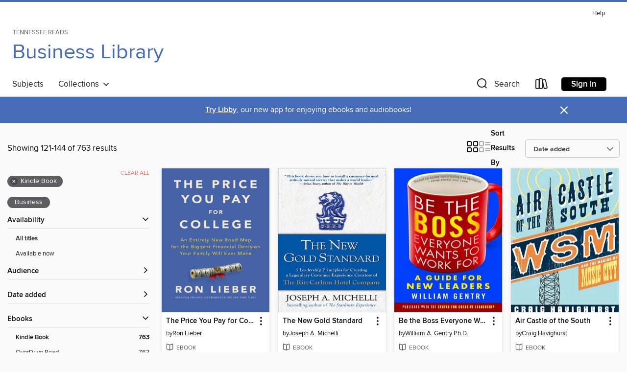

--- FILE ---
content_type: text/html; charset=utf-8
request_url: https://reads.overdrive.com/reads-blount/business/search?page=6&sortBy=newlyadded&format=ebook-kindle&subject=8
body_size: 53772
content:
<!DOCTYPE html>
<html lang="en" dir="ltr" class="no-js">
    <head>
        
    
        
    

    <meta name="twitter:title" property="og:title" content="Tennessee READS"/>
    <meta name="twitter:description" property="og:description" content="See search results in the Tennessee READS digital collection."/>
    <meta name="twitter:image" property="og:image" content="https://thunder.cdn.overdrive.com/logos/crushed/1068.png?1"/>
    <meta property="og:url" content="/reads-blount/business/search?page=6&amp;sortBy=newlyadded&amp;format=ebook-kindle&amp;subject=8"/>
    <meta name="twitter:card" content="summary" />
    <meta property="og:site_name" content="Tennessee READS" />
    <meta name="twitter:site" content="@OverDriveLibs" />
    <meta property="og:locale" content="en" />
    <meta name="description" content="See search results in the Tennessee READS digital collection." />

        <meta http-equiv="X-UA-Compatible" content="IE=edge,chrome=1">
<meta name="viewport" content="width=device-width, initial-scale=1.0 user-scalable=1">





    
        
            
        
        
            
        

        <title>Business Library - Business - Tennessee READS - OverDrive</title>
    


<link rel='shortcut icon' type='image/x-icon' href='https://lightning.od-cdn.com/static/img/favicon.bb86d660d3929b5c0c65389d6a8e8aba.ico' />


    
        <meta name="twitter:title" property="og:title" content="Tennessee READS"/>
        <meta name="twitter:description" property="og:description" content="Browse, borrow, and enjoy titles from the Tennessee READS digital collection."/>
        <meta name="twitter:image" property="og:image" content="https://thunder.cdn.overdrive.com/logos/crushed/1068.png?1"/>
        <meta property="og:url" content="/reads-blount/business/search?page=6&amp;sortBy=newlyadded&amp;format=ebook-kindle&amp;subject=8"/>
        <meta name="twitter:card" content="summary" />
        <meta property="og:site_name" content="Tennessee READS" />
        <meta name="twitter:site" content="@OverDriveLibs" />
        <meta property="og:locale" content="en" />
        
    



        <link rel="stylesheet" type="text/css" href="https://lightning.od-cdn.com/static/vendor.bundle.min.5eabf64aeb625aca9acda7ccc8bb0256.css" onerror="cdnError(this)" />
        <link rel="stylesheet" type="text/css" href="https://lightning.od-cdn.com/static/app.bundle.min.0daacbc20b85e970d37a37fe3fc3b92b.css" onerror="cdnError(this)" />
        <link rel='shortcut icon' type='image/x-icon' href='https://lightning.od-cdn.com/static/img/favicon.bb86d660d3929b5c0c65389d6a8e8aba.ico' />

        
    <link rel="stylesheet" type="text/css" href="https://lightning.od-cdn.com/static/faceted-media.min.4cf2f9699e20c37ba2839a67bcf88d4d.css" />


        

<link rel="stylesheet" type="text/css" href="/assets/v3/css/45b2cd3100fbdebbdb6e3d5fa7e06ec7/colors.css?primary=%23010066&primaryR=1&primaryG=0&primaryB=102&primaryFontColor=%23fff&secondary=%23476cb7&secondaryR=71&secondaryG=108&secondaryB=183&secondaryFontColor=%23fff&bannerIsSecondaryColor=false&defaultColor=%23222">

        <script>
    window.OverDrive = window.OverDrive || {};
    window.OverDrive.colors = {};
    window.OverDrive.colors.primary = "#010066";
    window.OverDrive.colors.secondary = "#476cb7";
    window.OverDrive.tenant = 93;
    window.OverDrive.libraryName = "Tennessee READS";
    window.OverDrive.advantageKey = "reads-blount";
    window.OverDrive.libraryKey = "reads-blount";
    window.OverDrive.accountIds = [-1,163];
    window.OverDrive.parentAccountKey = "reads";
    window.OverDrive.allFeatures = "";
    window.OverDrive.libraryConfigurations = {"autocomplete":{"enabled":true},"content-holds":{"enabled":true},"getACard":{"enabled":false},"backToMainCollectionLink":{"enabled":false},"promoteLibby":{"enabled":true},"switchToLibby":{"enabled":true},"disableOdAppAccess":{"enabled":true},"bannerIsSecondaryColor":{"enabled":false},"lexileScores":{"enabled":true},"atosLevels":{"enabled":true},"gradeLevels":{"enabled":true},"interestLevels":{"enabled":true},"readingHistory":{"enabled":true},"reciprocalLending":{"enabled":true},"OzoneAuthentication":{"enabled":true},"Notifications":{"enabled":true},"kindleFooter":{"enabled":true},"kindleNav":{"enabled":true},"kindleLoanFormatLimit":{"enabled":true},"kindleSearchOffer":{"enabled":true},"kindleLoanOffer":{"enabled":true},"sampleOnlyMode":{},"luckyDayMenuLink":{"enabled":true},"disableWishlist":{"enabled":false},"simplifiedNavigationBar":{"enabled":false},"geo-idc":{"enabled":false},"libby-footer-promo":{"enabled":false}};
    window.OverDrive.mediaItems = {"171373":{"reserveId":"47b86c1e-a224-4379-9311-c6c73703fd77","subjects":[{"id":"8","name":"Business"},{"id":"111","name":"Nonfiction"}],"bisacCodes":["BUS007000","BUS018000","BUS041000","BUS071000"],"bisac":[{"code":"BUS007000","description":"Business & Economics / Business Communication / General"},{"code":"BUS018000","description":"Business & Economics / Customer Relations"},{"code":"BUS041000","description":"Business & Economics / Management"},{"code":"BUS071000","description":"Business & Economics / Leadership"}],"levels":[],"creators":[{"id":576605,"name":"Joseph A. Michelli","role":"Author","sortName":"Michelli, Joseph A."}],"languages":[{"id":"en","name":"English"}],"imprint":{"id":"154235","name":"McGraw Hill"},"isBundledChild":false,"ratings":{"maturityLevel":{"id":"generalcontent","name":"General content"},"naughtyScore":{"id":"GeneralContent","name":"General content"}},"constraints":{"isDisneyEulaRequired":false},"reviewCounts":{"premium":1,"publisherSupplier":0},"isAvailable":true,"isPreReleaseTitle":false,"estimatedReleaseDate":"2008-07-01T04:00:00Z","sample":{"href":"https://samples.overdrive.com/?crid=47B86C1E-A224-4379-9311-C6C73703FD77&.epub-sample.overdrive.com"},"publisher":{"id":"305071","name":"McGraw Hill LLC"},"subtitle":"5 Leadership Principles for Creating a Legendary Customer Experience Courtesy of the Ritz-Carlton Hotel Company","description":"<p><b>Discover the secrets of world-class leadership!</b></p> <p>When it comes to refined service and exquisite hospitality, one name stands high above the rest: The Ritz-Carlton Hotel Company. With ceaseless attention to every luxurious detail,...","availableCopies":2,"ownedCopies":2,"luckyDayAvailableCopies":0,"luckyDayOwnedCopies":0,"holdsCount":0,"holdsRatio":0,"estimatedWaitDays":7,"isFastlane":false,"availabilityType":"normal","isRecommendableToLibrary":true,"isOwned":true,"isHoldable":true,"isAdvantageFiltered":false,"visitorEligible":false,"juvenileEligible":false,"youngAdultEligible":false,"contentAccessLevels":0,"classifications":{},"type":{"id":"ebook","name":"eBook"},"covers":{"cover150Wide":{"href":"https://img3.od-cdn.com/ImageType-150/0018-1/47B/86C/1E/{47B86C1E-A224-4379-9311-C6C73703FD77}Img150.jpg","height":200,"width":150,"primaryColor":{"hex":"#F3F8F4","rgb":{"red":243,"green":248,"blue":244}},"isPlaceholderImage":false},"cover300Wide":{"href":"https://img1.od-cdn.com/ImageType-400/0018-1/47B/86C/1E/{47B86C1E-A224-4379-9311-C6C73703FD77}Img400.jpg","height":400,"width":300,"primaryColor":{"hex":"#F9F9F9","rgb":{"red":249,"green":249,"blue":249}},"isPlaceholderImage":false},"cover510Wide":{"href":"https://img3.od-cdn.com/ImageType-100/0018-1/{47B86C1E-A224-4379-9311-C6C73703FD77}Img100.jpg","height":680,"width":510,"primaryColor":{"hex":"#FFFFFF","rgb":{"red":255,"green":255,"blue":255}},"isPlaceholderImage":false}},"id":"171373","firstCreatorName":"Joseph A. Michelli","firstCreatorId":576605,"firstCreatorSortName":"Michelli, Joseph A.","title":"The New Gold Standard","sortTitle":"New Gold Standard 05 Leadership Principles for Creating a Legendary Customer Experience Courtesy of the RitzCarlton Hotel Company","starRating":4,"starRatingCount":7,"edition":"1","publishDate":"2008-07-01T00:00:00Z","publishDateText":"07/01/2008","formats":[{"identifiers":[{"type":"ASIN","value":"B0015DTUSE"}],"rights":[],"onSaleDateUtc":"2008-07-01T04:00:00+00:00","hasAudioSynchronizedText":false,"isBundleParent":false,"bundledContent":[],"fulfillmentType":"kindle","id":"ebook-kindle","name":"Kindle Book"},{"identifiers":[{"type":"ISBN","value":"9780071641630"}],"rights":[],"onSaleDateUtc":"2008-07-01T04:00:00+00:00","hasAudioSynchronizedText":false,"isBundleParent":false,"isbn":"9780071641630","bundledContent":[],"sample":{"href":"https://samples.overdrive.com/?crid=47B86C1E-A224-4379-9311-C6C73703FD77&.epub-sample.overdrive.com"},"fulfillmentType":"bifocal","id":"ebook-overdrive","name":"OverDrive Read"},{"identifiers":[{"type":"ISBN","value":"9780071641630"}],"rights":[],"fileSize":2854535,"onSaleDateUtc":"2008-07-01T04:00:00+00:00","hasAudioSynchronizedText":false,"isBundleParent":false,"isbn":"9780071641630","bundledContent":[],"fulfillmentType":"epub","accessibilityStatements":{"waysOfReading":["NoInfoForModifiableDisplay","SomeNonVisualReadingSupport"],"conformance":["NoInfoForStandards"],"navigation":[],"richContent":[],"hazards":[],"legalConsiderations":["ClaimsExemption"],"additionalInformation":[],"legalExemptionReason":"DisproportionateBurden"},"id":"ebook-epub-adobe","name":"EPUB eBook"}],"publisherAccount":{"id":"18","name":"McGraw Hill Professional"}},"1437651":{"reserveId":"5e135a2f-54d0-41f0-b5c1-cb92ebf2eef3","subjects":[{"id":"7","name":"Biography & Autobiography"},{"id":"8","name":"Business"},{"id":"62","name":"Performing Arts"},{"id":"111","name":"Nonfiction"}],"bisacCodes":["BIO003000","PER000000","PER008010"],"bisac":[{"code":"BIO003000","description":"Biography & Autobiography / Business"},{"code":"PER000000","description":"Performing Arts / General"},{"code":"PER008010","description":"Performing Arts / Radio / History & Criticism"}],"levels":[],"creators":[{"id":677936,"name":"Craig Havighurst","role":"Author","sortName":"Havighurst, Craig"}],"languages":[{"id":"en","name":"English"}],"isBundledChild":false,"ratings":{"maturityLevel":{"id":"generalcontent","name":"General content"},"naughtyScore":{"id":"GeneralContent","name":"General content"}},"constraints":{"isDisneyEulaRequired":false},"reviewCounts":{"premium":1,"publisherSupplier":0},"isAvailable":true,"isPreReleaseTitle":false,"estimatedReleaseDate":"2011-12-19T05:00:00Z","sample":{"href":"https://samples.overdrive.com/air-castle-of?.epub-sample.overdrive.com"},"publisher":{"id":"35399","name":"University of Illinois Press"},"subtitle":"WSM and the Making of Music City","series":"Music in American Life","description":"<p>Started by the National Life and Accident Insurance Company in 1925, WSM became one of the most influential and exceptional radio stations in the history of broadcasting and country music. WSM gave Nashville the moniker \"Music City USA\" as...","availableCopies":4,"ownedCopies":5,"luckyDayAvailableCopies":0,"luckyDayOwnedCopies":0,"holdsCount":0,"holdsRatio":0,"estimatedWaitDays":3,"isFastlane":false,"availabilityType":"normal","isRecommendableToLibrary":true,"isOwned":true,"isHoldable":true,"isAdvantageFiltered":false,"visitorEligible":false,"juvenileEligible":false,"youngAdultEligible":false,"contentAccessLevels":0,"classifications":{},"type":{"id":"ebook","name":"eBook"},"covers":{"cover150Wide":{"href":"https://img2.od-cdn.com/ImageType-150/4808-1/5E1/35A/2F/{5E135A2F-54D0-41F0-B5C1-CB92EBF2EEF3}Img150.jpg","height":200,"width":150,"primaryColor":{"hex":"#AEDEE2","rgb":{"red":174,"green":222,"blue":226}},"isPlaceholderImage":false},"cover300Wide":{"href":"https://img2.od-cdn.com/ImageType-400/4808-1/5E1/35A/2F/{5E135A2F-54D0-41F0-B5C1-CB92EBF2EEF3}Img400.jpg","height":400,"width":300,"primaryColor":{"hex":"#ADDEE3","rgb":{"red":173,"green":222,"blue":227}},"isPlaceholderImage":false},"cover510Wide":{"href":"https://img1.od-cdn.com/ImageType-100/4808-1/{5E135A2F-54D0-41F0-B5C1-CB92EBF2EEF3}Img100.jpg","height":680,"width":510,"primaryColor":{"hex":"#ACDEE5","rgb":{"red":172,"green":222,"blue":229}},"isPlaceholderImage":false}},"id":"1437651","firstCreatorName":"Craig Havighurst","firstCreatorId":677936,"firstCreatorSortName":"Havighurst, Craig","title":"Air Castle of the South","sortTitle":"Air Castle of the South WSM and the Making of Music City","starRating":4.5,"starRatingCount":2,"publishDate":"2011-12-19T00:00:00Z","publishDateText":"12/19/2011","formats":[{"identifiers":[{"type":"ASIN","value":"B00BFJ0EFG"}],"rights":[],"onSaleDateUtc":"2011-12-19T05:00:00+00:00","hasAudioSynchronizedText":false,"isBundleParent":false,"bundledContent":[],"fulfillmentType":"kindle","id":"ebook-kindle","name":"Kindle Book"},{"identifiers":[{"type":"ISBN","value":"9780252094347"}],"rights":[],"onSaleDateUtc":"2011-12-19T05:00:00+00:00","hasAudioSynchronizedText":false,"isBundleParent":false,"isbn":"9780252094347","bundledContent":[],"sample":{"href":"https://samples.overdrive.com/air-castle-of?.epub-sample.overdrive.com"},"fulfillmentType":"bifocal","id":"ebook-overdrive","name":"OverDrive Read"},{"identifiers":[{"type":"ISBN","value":"9780252094347"}],"rights":[],"fileSize":1722707,"onSaleDateUtc":"2011-12-19T05:00:00+00:00","hasAudioSynchronizedText":false,"isBundleParent":false,"isbn":"9780252094347","bundledContent":[],"fulfillmentType":"epub","accessibilityStatements":{"waysOfReading":["ModifiableDisplay","SomeNonVisualReadingSupport"],"conformance":["NoInfoForStandards"],"navigation":[],"richContent":[],"hazards":[],"legalConsiderations":[],"additionalInformation":[]},"id":"ebook-epub-adobe","name":"EPUB eBook"}],"publisherAccount":{"id":"17145","name":"University of Illinois Press"},"detailedSeries":{"seriesId":1317574,"seriesName":"Music in American Life","rank":9}},"2070839":{"reserveId":"de200e49-4ae0-410c-84d8-7fcb00dab716","subjects":[{"id":"8","name":"Business"},{"id":"27","name":"Finance"},{"id":"111","name":"Nonfiction"}],"bisacCodes":["BUS023000","BUS027000","BUS069000"],"bisac":[{"code":"BUS023000","description":"Business & Economics / Economic History"},{"code":"BUS027000","description":"BUSINESS & ECONOMICS / Finance / General"},{"code":"BUS069000","description":"Business & Economics / Economics / General"}],"levels":[{"value":"1510","id":"lexile","name":"Lexile Score"},{"low":"1200","high":"1200","value":"12","id":"reading-level","name":"Reading Level"}],"creators":[{"id":362790,"name":"Robert J. Shiller","role":"Author","sortName":"Shiller, Robert J."}],"languages":[{"id":"en","name":"English"}],"isBundledChild":false,"ratings":{"maturityLevel":{"id":"generalcontent","name":"General content"},"naughtyScore":{"id":"GeneralContent","name":"General content"}},"constraints":{"isDisneyEulaRequired":false},"reviewCounts":{"premium":2,"publisherSupplier":7},"isAvailable":true,"isPreReleaseTitle":false,"estimatedReleaseDate":"2015-01-25T05:00:00Z","sample":{"href":"https://samples.overdrive.com/irrational-exuberance-de200e?.epub-sample.overdrive.com"},"publisher":{"id":"3360","name":"Princeton University Press"},"subtitle":"Revised and Expanded","description":"<p><b>Why the irrational exuberance of investors hasn't disappeared since the financial crisis</b><br>In this revised, updated, and expanded edition of his <i>New York Times </i>bestseller, Nobel Prize&#8211;winning economist Robert Shiller, who...","availableCopies":2,"ownedCopies":2,"luckyDayAvailableCopies":0,"luckyDayOwnedCopies":0,"holdsCount":0,"holdsRatio":0,"estimatedWaitDays":7,"isFastlane":false,"availabilityType":"normal","isRecommendableToLibrary":true,"isOwned":true,"isHoldable":true,"isAdvantageFiltered":false,"visitorEligible":false,"juvenileEligible":false,"youngAdultEligible":false,"contentAccessLevels":0,"classifications":{},"type":{"id":"ebook","name":"eBook"},"covers":{"cover150Wide":{"href":"https://img1.od-cdn.com/ImageType-150/1980-1/{DE200E49-4AE0-410C-84D8-7FCB00DAB716}IMG150.JPG","height":200,"width":150,"primaryColor":{"hex":"#6C6C6A","rgb":{"red":108,"green":108,"blue":106}},"isPlaceholderImage":false},"cover300Wide":{"href":"https://img1.od-cdn.com/ImageType-400/1980-1/{DE200E49-4AE0-410C-84D8-7FCB00DAB716}IMG400.JPG","height":400,"width":300,"primaryColor":{"hex":"#6C6C6A","rgb":{"red":108,"green":108,"blue":106}},"isPlaceholderImage":false},"cover510Wide":{"href":"https://img2.od-cdn.com/ImageType-100/1980-1/{DE200E49-4AE0-410C-84D8-7FCB00DAB716}IMG100.JPG","height":680,"width":510,"primaryColor":{"hex":"#6C6C6A","rgb":{"red":108,"green":108,"blue":106}},"isPlaceholderImage":false}},"id":"2070839","firstCreatorName":"Robert J. Shiller","firstCreatorId":362790,"firstCreatorSortName":"Shiller, Robert J.","title":"Irrational Exuberance","sortTitle":"Irrational Exuberance Revised and Expanded","starRating":3.9,"starRatingCount":23,"edition":"3","publishDate":"2015-01-25T00:00:00Z","publishDateText":"01/25/2015","formats":[{"identifiers":[{"type":"ISBN","value":"9781400865536"},{"type":"ASIN","value":"B00P6ZJ6HC"}],"rights":[],"onSaleDateUtc":"2015-01-25T05:00:00+00:00","hasAudioSynchronizedText":false,"isBundleParent":false,"isbn":"9781400865536","bundledContent":[],"fulfillmentType":"kindle","id":"ebook-kindle","name":"Kindle Book"},{"identifiers":[{"type":"ISBN","value":"9781400865536"}],"rights":[],"fileSize":3490382,"onSaleDateUtc":"2015-01-25T05:00:00+00:00","hasAudioSynchronizedText":false,"isBundleParent":false,"isbn":"9781400865536","bundledContent":[],"sample":{"href":"https://samples.overdrive.com/irrational-exuberance-de200e?.epub-sample.overdrive.com"},"fulfillmentType":"bifocal","id":"ebook-overdrive","name":"OverDrive Read"},{"identifiers":[{"type":"ISBN","value":"9781400865536"}],"rights":[],"fileSize":3490361,"onSaleDateUtc":"2015-01-25T05:00:00+00:00","hasAudioSynchronizedText":false,"isBundleParent":false,"isbn":"9781400865536","bundledContent":[],"fulfillmentType":"epub","accessibilityStatements":{"waysOfReading":["NoInfoForModifiableDisplay","SomeNonVisualReadingSupport"],"conformance":["NoInfoForStandards"],"navigation":[],"richContent":[],"hazards":[],"legalConsiderations":[],"additionalInformation":[],"summaryStatement":"Inaccessible, or known limited accessibility"},"id":"ebook-epub-adobe","name":"EPUB eBook"},{"identifiers":[{"type":"ISBN","value":"9781400865536"},{"type":"KoboBookID","value":"d95ba719-7a33-3724-a616-c8e1e8d5a8a6"}],"rights":[],"onSaleDateUtc":"2015-01-25T05:00:00+00:00","hasAudioSynchronizedText":false,"isBundleParent":false,"isbn":"9781400865536","bundledContent":[],"fulfillmentType":"kobo","id":"ebook-kobo","name":"Kobo eBook"}],"publisherAccount":{"id":"5214","name":"Princeton University Press"}},"2077453":{"reserveId":"b4ae673c-9aba-4916-8c74-e34d3d2629a2","subjects":[{"id":"7","name":"Biography & Autobiography"},{"id":"8","name":"Business"},{"id":"45","name":"Juvenile Nonfiction"},{"id":"79","name":"Science"}],"bisacCodes":["JNF007120","JNF010000","JNF037020"],"bisac":[{"code":"JNF007120","description":"Juvenile Nonfiction / Biography & Autobiography / Women"},{"code":"JNF010000","description":"Juvenile Nonfiction / Business & Economics"},{"code":"JNF037020","description":"Juvenile Nonfiction / Science & Nature / Environmental Conservation & Protection"}],"levels":[{"value":"2.9","id":"atos","name":"ATOS"},{"value":"570","id":"lexile","name":"Lexile Score"},{"value":"K-3(LG)","id":"interest-level","name":"Interest Level"},{"low":"50","high":"200","value":"0-2","id":"reading-level","name":"Reading Level"}],"creators":[{"id":903993,"name":"Miranda Paul","role":"Author","sortName":"Paul, Miranda"},{"id":397133,"name":"Elizabeth Zunon","role":"Illustrator","sortName":"Zunon, Elizabeth"}],"languages":[{"id":"en","name":"English"}],"imprint":{"id":"125328","name":"Millbrook Press ™"},"isBundledChild":false,"ratings":{"maturityLevel":{"id":"juvenile","name":"Juvenile"},"naughtyScore":{"id":"Juvenile","name":"Juvenile"}},"constraints":{"isDisneyEulaRequired":false},"reviewCounts":{"premium":5,"publisherSupplier":0},"isAvailable":true,"isPreReleaseTitle":false,"estimatedReleaseDate":"2015-02-01T05:00:00Z","sample":{"href":"https://samples.overdrive.com/one-plastic-bag?.epub-sample.overdrive.com"},"publisher":{"id":"1333","name":"Lerner Publishing Group"},"subtitle":"Isatou Ceesay and the Recycling Women of the Gambia","description":"Discover the inspiring true story of Isatou Ceesay, an African woman who started a recycling movement to combat the pollution caused by plastic bags in her community. For years, plastic bags were a cheap and convenient option for carrying goods...","availableCopies":1,"ownedCopies":1,"luckyDayAvailableCopies":0,"luckyDayOwnedCopies":0,"holdsCount":0,"holdsRatio":0,"estimatedWaitDays":14,"isFastlane":false,"availabilityType":"normal","isRecommendableToLibrary":true,"isOwned":true,"isHoldable":true,"isAdvantageFiltered":false,"visitorEligible":false,"juvenileEligible":false,"youngAdultEligible":false,"contentAccessLevels":0,"classifications":{},"type":{"id":"ebook","name":"eBook"},"covers":{"cover150Wide":{"href":"https://img2.od-cdn.com/ImageType-150/0955-1/B4A/E67/3C/{B4AE673C-9ABA-4916-8C74-E34D3D2629A2}Img150.jpg","height":200,"width":150,"primaryColor":{"hex":"#F06550","rgb":{"red":240,"green":101,"blue":80}},"isPlaceholderImage":false},"cover300Wide":{"href":"https://img3.od-cdn.com/ImageType-400/0955-1/B4A/E67/3C/{B4AE673C-9ABA-4916-8C74-E34D3D2629A2}Img400.jpg","height":400,"width":300,"primaryColor":{"hex":"#EC6A50","rgb":{"red":236,"green":106,"blue":80}},"isPlaceholderImage":false},"cover510Wide":{"href":"https://img1.od-cdn.com/ImageType-100/0955-1/{B4AE673C-9ABA-4916-8C74-E34D3D2629A2}Img100.jpg","height":680,"width":510,"primaryColor":{"hex":"#ED6B53","rgb":{"red":237,"green":107,"blue":83}},"isPlaceholderImage":false}},"id":"2077453","firstCreatorName":"Miranda Paul","firstCreatorId":903993,"firstCreatorSortName":"Paul, Miranda","title":"One Plastic Bag","sortTitle":"One Plastic Bag Isatou Ceesay and the Recycling Women of the Gambia","starRating":4.2,"starRatingCount":154,"publishDate":"2015-02-01T00:00:00Z","publishDateText":"02/01/2015","formats":[{"identifiers":[{"type":"ASIN","value":"B00SG5YQ74"}],"rights":[{"type":"UnsupportedKindleDevice","typeText":"Unsupported kindle device","value":"kindle-1","valueText":"Kindle 1","drmType":"Light"},{"type":"UnsupportedKindleDevice","typeText":"Unsupported kindle device","value":"kindle-2","valueText":"Kindle 2","drmType":"Light"},{"type":"UnsupportedKindleDevice","typeText":"Unsupported kindle device","value":"kindle-4","valueText":"Kindle 4","drmType":"Light"},{"type":"UnsupportedKindleDevice","typeText":"Unsupported kindle device","value":"kindle-5","valueText":"Kindle 5","drmType":"Light"},{"type":"UnsupportedKindleDevice","typeText":"Unsupported kindle device","value":"kindle-7","valueText":"Kindle 7","drmType":"Light"},{"type":"UnsupportedKindleDevice","typeText":"Unsupported kindle device","value":"kindle-dx","valueText":"Kindle DX","drmType":"Light"},{"type":"UnsupportedKindleDevice","typeText":"Unsupported kindle device","value":"kindle-keyboard","valueText":"Kindle Keyboard","drmType":"Light"},{"type":"UnsupportedKindleDevice","typeText":"Unsupported kindle device","value":"kindle-paperwhite","valueText":"Kindle Paperwhite","drmType":"Light"},{"type":"UnsupportedKindleDevice","typeText":"Unsupported kindle device","value":"kindle-touch","valueText":"Kindle Touch","drmType":"Light"},{"type":"UnsupportedKindleDevice","typeText":"Unsupported kindle device","value":"kindle-voyage","valueText":"Kindle Voyage","drmType":"Light"}],"onSaleDateUtc":"2015-02-01T05:00:00+00:00","hasAudioSynchronizedText":false,"isBundleParent":false,"bundledContent":[],"fulfillmentType":"kindle","id":"ebook-kindle","name":"Kindle Book"},{"identifiers":[{"type":"ISBN","value":"9781467777131"}],"rights":[],"onSaleDateUtc":"2015-02-01T05:00:00+00:00","hasAudioSynchronizedText":false,"isBundleParent":false,"isbn":"9781467777131","bundledContent":[],"sample":{"href":"https://samples.overdrive.com/one-plastic-bag?.epub-sample.overdrive.com"},"fulfillmentType":"bifocal","id":"ebook-overdrive","name":"OverDrive Read"},{"identifiers":[{"type":"ISBN","value":"9781467762991"}],"rights":[],"fileSize":30287216,"onSaleDateUtc":"2015-02-01T05:00:00+00:00","hasAudioSynchronizedText":false,"isBundleParent":false,"isbn":"9781467762991","bundledContent":[],"fulfillmentType":"pdf","id":"ebook-pdf-adobe","name":"PDF eBook"},{"identifiers":[{"type":"KoboBookID","value":"a0c81428-83f1-356a-bf0d-e6543380d236"}],"rights":[],"onSaleDateUtc":"2015-02-01T05:00:00+00:00","hasAudioSynchronizedText":false,"isBundleParent":false,"bundledContent":[],"fulfillmentType":"kobo","id":"ebook-kobo","name":"Kobo eBook"}],"publisherAccount":{"id":"2129","name":"Lerner Publishing Group"}},"2201722":{"reserveId":"408231eb-fd48-4383-8eda-f13493d79fb8","subjects":[{"id":"8","name":"Business"},{"id":"81","name":"Self-Improvement"},{"id":"111","name":"Nonfiction"}],"bisacCodes":["BUS088000","SEL027000","SEL035000"],"bisac":[{"code":"BUS088000","description":"Business & Economics / Time Management"},{"code":"SEL027000","description":"Self-Help / Personal Growth / Success"},{"code":"SEL035000","description":"Self-Help / Self-Management / Time Management"}],"levels":[],"creators":[{"id":78369,"name":"Cal Newport","role":"Author","sortName":"Newport, Cal"}],"languages":[{"id":"en","name":"English"}],"isBundledChild":false,"ratings":{"maturityLevel":{"id":"generalcontent","name":"General content"},"naughtyScore":{"id":"GeneralContent","name":"General content"}},"constraints":{"isDisneyEulaRequired":false},"reviewCounts":{"premium":1,"publisherSupplier":5},"isAvailable":false,"isPreReleaseTitle":false,"estimatedReleaseDate":"2016-01-05T05:00:00Z","sample":{"href":"https://samples.overdrive.com/?crid=408231eb-fd48-4383-8eda-f13493d79fb8&.epub-sample.overdrive.com"},"publisher":{"id":"1919","name":"Grand Central Publishing"},"subtitle":"Rules for Focused Success in a Distracted World","description":"<B>Millions of copies sold!<BR /> The bestselling modern classic that sparked a worldwide conversation about the value of concentration&mdash;and the true costs of fractured attention.<BR /> &ldquo;I&rsquo;m handing you the answer to the...","availableCopies":0,"ownedCopies":6,"luckyDayAvailableCopies":0,"luckyDayOwnedCopies":0,"holdsCount":6,"holdsRatio":1,"estimatedWaitDays":17,"isFastlane":false,"availabilityType":"normal","isRecommendableToLibrary":true,"isOwned":true,"isHoldable":true,"isAdvantageFiltered":false,"visitorEligible":false,"juvenileEligible":false,"youngAdultEligible":false,"contentAccessLevels":0,"classifications":{},"type":{"id":"ebook","name":"eBook"},"covers":{"cover150Wide":{"href":"https://img3.od-cdn.com/ImageType-150/0017-1/408/231/EB/{408231EB-FD48-4383-8EDA-F13493D79FB8}Img150.jpg","height":200,"width":150,"primaryColor":{"hex":"#BD7F2A","rgb":{"red":189,"green":127,"blue":42}},"isPlaceholderImage":false},"cover300Wide":{"href":"https://img3.od-cdn.com/ImageType-400/0017-1/408/231/EB/{408231EB-FD48-4383-8EDA-F13493D79FB8}Img400.jpg","height":400,"width":300,"primaryColor":{"hex":"#BC7E29","rgb":{"red":188,"green":126,"blue":41}},"isPlaceholderImage":false},"cover510Wide":{"href":"https://img1.od-cdn.com/ImageType-100/0017-1/{408231EB-FD48-4383-8EDA-F13493D79FB8}Img100.jpg","height":680,"width":510,"primaryColor":{"hex":"#BC7E2B","rgb":{"red":188,"green":126,"blue":43}},"isPlaceholderImage":false}},"id":"2201722","firstCreatorName":"Cal Newport","firstCreatorId":78369,"firstCreatorSortName":"Newport, Cal","title":"Deep Work","sortTitle":"Deep Work Rules for Focused Success in a Distracted World","starRating":4.1,"starRatingCount":335,"publishDate":"2016-01-05T00:00:00Z","publishDateText":"01/05/2016","formats":[{"identifiers":[{"type":"ISBN","value":"9781455586660"},{"type":"ASIN","value":"B00X47ZVXM"}],"rights":[],"onSaleDateUtc":"2016-01-05T05:00:00+00:00","hasAudioSynchronizedText":false,"isBundleParent":false,"isbn":"9781455586660","bundledContent":[],"fulfillmentType":"kindle","id":"ebook-kindle","name":"Kindle Book"},{"identifiers":[{"type":"ISBN","value":"9781455586660"}],"rights":[],"fileSize":798079,"onSaleDateUtc":"2016-01-05T05:00:00+00:00","hasAudioSynchronizedText":false,"isBundleParent":false,"isbn":"9781455586660","bundledContent":[],"sample":{"href":"https://samples.overdrive.com/?crid=408231eb-fd48-4383-8eda-f13493d79fb8&.epub-sample.overdrive.com"},"fulfillmentType":"bifocal","id":"ebook-overdrive","name":"OverDrive Read"},{"identifiers":[{"type":"ISBN","value":"9781455586660"}],"rights":[],"fileSize":1020830,"onSaleDateUtc":"2016-01-05T05:00:00+00:00","hasAudioSynchronizedText":false,"isBundleParent":false,"isbn":"9781455586660","bundledContent":[],"fulfillmentType":"epub","accessibilityStatements":{"waysOfReading":["NoInfoForModifiableDisplay","SomeNonVisualReadingSupport"],"conformance":["NoInfoForStandards"],"navigation":[],"richContent":[],"hazards":[],"legalConsiderations":[],"additionalInformation":[]},"id":"ebook-epub-adobe","name":"EPUB eBook"},{"identifiers":[{"type":"KoboBookID","value":"c1ea6294-da87-3f63-8f84-ac800b91f586"}],"rights":[],"onSaleDateUtc":"2016-01-05T05:00:00+00:00","hasAudioSynchronizedText":false,"isBundleParent":false,"bundledContent":[],"fulfillmentType":"kobo","id":"ebook-kobo","name":"Kobo eBook"}],"publisherAccount":{"id":"17","name":"Hachette Digital, Inc."}},"2360580":{"reserveId":"839e60f6-2c63-40ec-babc-73045c11b819","subjects":[{"id":"8","name":"Business"},{"id":"81","name":"Self-Improvement"},{"id":"111","name":"Nonfiction"}],"bisacCodes":["BUS007000","BUS047000","SEL027000"],"bisac":[{"code":"BUS007000","description":"Business & Economics / Business Communication / General"},{"code":"BUS047000","description":"Business & Economics / Negotiating"},{"code":"SEL027000","description":"Self-Help / Personal Growth / Success"}],"levels":[],"creators":[{"id":291203,"name":"Chris Voss","role":"Author","sortName":"Voss, Chris"},{"id":447283,"name":"Tahl Raz","role":"Author","sortName":"Raz, Tahl"}],"languages":[{"id":"en","name":"English"}],"imprint":{"id":"131968","name":"Harper Business"},"isBundledChild":false,"ratings":{"maturityLevel":{"id":"generalcontent","name":"General content"},"naughtyScore":{"id":"GeneralContent","name":"General content"}},"constraints":{"isDisneyEulaRequired":false},"reviewCounts":{"premium":1,"publisherSupplier":1},"isAvailable":false,"isPreReleaseTitle":false,"estimatedReleaseDate":"2016-05-17T04:00:00Z","sample":{"href":"https://samples.overdrive.com/?crid=839e60f6-2c63-40ec-babc-73045c11b819&.epub-sample.overdrive.com"},"publisher":{"id":"582","name":"HarperCollins"},"subtitle":"Negotiating As If Your Life Depended On It","description":"<p><strong>This international bestseller, with more than 5 million copies sold, offers a field-tested approach to high-stakes negotiations&#8212;whether in the boardroom, in your community, or at home.</strong></p><p>Life is a series of...","availableCopies":0,"ownedCopies":0,"luckyDayAvailableCopies":0,"luckyDayOwnedCopies":0,"holdsCount":54,"isFastlane":false,"availabilityType":"normal","isRecommendableToLibrary":true,"isOwned":true,"isHoldable":true,"isAdvantageFiltered":false,"visitorEligible":false,"juvenileEligible":false,"youngAdultEligible":false,"contentAccessLevels":0,"classifications":{},"type":{"id":"ebook","name":"eBook"},"covers":{"cover150Wide":{"href":"https://img3.od-cdn.com/ImageType-150/0293-1/839/E60/F6/{839E60F6-2C63-40EC-BABC-73045C11B819}Img150.jpg","height":200,"width":150,"primaryColor":{"hex":"#FFFEF8","rgb":{"red":255,"green":254,"blue":248}},"isPlaceholderImage":false},"cover300Wide":{"href":"https://img3.od-cdn.com/ImageType-400/0293-1/839/E60/F6/{839E60F6-2C63-40EC-BABC-73045C11B819}Img400.jpg","height":400,"width":300,"primaryColor":{"hex":"#FFFFED","rgb":{"red":255,"green":255,"blue":237}},"isPlaceholderImage":false},"cover510Wide":{"href":"https://img2.od-cdn.com/ImageType-100/0293-1/{839E60F6-2C63-40EC-BABC-73045C11B819}Img100.jpg","height":680,"width":510,"primaryColor":{"hex":"#FFFFFF","rgb":{"red":255,"green":255,"blue":255}},"isPlaceholderImage":false}},"id":"2360580","firstCreatorName":"Chris Voss","firstCreatorId":291203,"firstCreatorSortName":"Voss, Chris","title":"Never Split the Difference","sortTitle":"Never Split the Difference Negotiating As If Your Life Depended On It","starRating":4.3,"starRatingCount":394,"publishDate":"2016-05-17T00:00:00Z","publishDateText":"05/17/2016","formats":[{"identifiers":[{"type":"ASIN","value":"B014DUR7L2"}],"rights":[],"onSaleDateUtc":"2016-05-17T04:00:00+00:00","hasAudioSynchronizedText":false,"isBundleParent":false,"bundledContent":[],"fulfillmentType":"kindle","id":"ebook-kindle","name":"Kindle Book"},{"identifiers":[{"type":"ISBN","value":"9780062407818"}],"rights":[],"fileSize":610228,"onSaleDateUtc":"2016-05-17T04:00:00+00:00","hasAudioSynchronizedText":false,"isBundleParent":false,"isbn":"9780062407818","bundledContent":[],"sample":{"href":"https://samples.overdrive.com/?crid=839e60f6-2c63-40ec-babc-73045c11b819&.epub-sample.overdrive.com"},"fulfillmentType":"bifocal","id":"ebook-overdrive","name":"OverDrive Read"},{"identifiers":[{"type":"ISBN","value":"9780062407818"}],"rights":[],"fileSize":1206605,"onSaleDateUtc":"2016-05-17T04:00:00+00:00","hasAudioSynchronizedText":false,"isBundleParent":false,"isbn":"9780062407818","bundledContent":[],"fulfillmentType":"epub","accessibilityStatements":{"waysOfReading":["NoInfoForModifiableDisplay","SomeNonVisualReadingSupport"],"conformance":["NoInfoForStandards"],"navigation":[],"richContent":[],"hazards":[],"legalConsiderations":[],"additionalInformation":[]},"id":"ebook-epub-adobe","name":"EPUB eBook"},{"identifiers":[{"type":"KoboBookID","value":"9945668c-8c2a-3e51-afdf-5ad5c42fa47e"}],"rights":[],"onSaleDateUtc":"2016-05-17T04:00:00+00:00","hasAudioSynchronizedText":false,"isBundleParent":false,"bundledContent":[],"fulfillmentType":"kobo","id":"ebook-kobo","name":"Kobo eBook"}],"publisherAccount":{"id":"436","name":"HarperCollins Publishers Inc."}},"2460495":{"reserveId":"4d22a457-42bb-4c5c-8336-a28e47b0061e","subjects":[{"id":"8","name":"Business"},{"id":"87","name":"Technology"},{"id":"111","name":"Nonfiction"}],"bisacCodes":["BUS070100","BUS073000","TEC016010"],"bisac":[{"code":"BUS070100","description":"Business & Economics / Industries / Transportation"},{"code":"BUS073000","description":"Business & Economics / Commerce"},{"code":"TEC016010","description":"Technology & Engineering / Industrial Design / Packaging"}],"levels":[],"creators":[{"id":573379,"name":"Marc Levinson","role":"Author","sortName":"Levinson, Marc"}],"languages":[{"id":"en","name":"English"}],"isBundledChild":false,"ratings":{"maturityLevel":{"id":"generalcontent","name":"General content"},"naughtyScore":{"id":"GeneralContent","name":"General content"}},"constraints":{"isDisneyEulaRequired":false},"reviewCounts":{"premium":1,"publisherSupplier":7},"isAvailable":false,"isPreReleaseTitle":false,"estimatedReleaseDate":"2016-04-05T04:00:00Z","sample":{"href":"https://samples.overdrive.com/?crid=4d22a457-42bb-4c5c-8336-a28e47b0061e&.epub-sample.overdrive.com"},"publisher":{"id":"3360","name":"Princeton University Press"},"subtitle":"How the Shipping Container Made the World Smaller and the World Economy Bigger-- with a new chapter by the author","description":"<p>In April 1956, a refitted oil tanker carried fifty-eight shipping containers from Newark to Houston. From that modest beginning, container shipping developed into a huge industry that made the boom in global trade possible. <i>The Box</i>...","availableCopies":0,"ownedCopies":2,"luckyDayAvailableCopies":0,"luckyDayOwnedCopies":0,"holdsCount":0,"holdsRatio":0,"estimatedWaitDays":7,"isFastlane":false,"availabilityType":"normal","isRecommendableToLibrary":true,"isOwned":true,"isHoldable":true,"isAdvantageFiltered":false,"visitorEligible":false,"juvenileEligible":false,"youngAdultEligible":false,"contentAccessLevels":0,"classifications":{},"type":{"id":"ebook","name":"eBook"},"covers":{"cover150Wide":{"href":"https://img3.od-cdn.com/ImageType-150/1980-1/4D2/2A4/57/{4D22A457-42BB-4C5C-8336-A28E47B0061E}Img150.jpg","height":200,"width":150,"primaryColor":{"hex":"#FCFFFF","rgb":{"red":252,"green":255,"blue":255}},"isPlaceholderImage":false},"cover300Wide":{"href":"https://img2.od-cdn.com/ImageType-400/1980-1/4D2/2A4/57/{4D22A457-42BB-4C5C-8336-A28E47B0061E}Img400.jpg","height":400,"width":300,"primaryColor":{"hex":"#F1F1EF","rgb":{"red":241,"green":241,"blue":239}},"isPlaceholderImage":false},"cover510Wide":{"href":"https://img2.od-cdn.com/ImageType-100/1980-1/{4D22A457-42BB-4C5C-8336-A28E47B0061E}Img100.jpg","height":680,"width":510,"primaryColor":{"hex":"#9D9EA0","rgb":{"red":157,"green":158,"blue":160}},"isPlaceholderImage":false}},"id":"2460495","firstCreatorName":"Marc Levinson","firstCreatorId":573379,"firstCreatorSortName":"Levinson, Marc","title":"The Box","sortTitle":"Box How the Shipping Container Made the World Smaller and the World Economy Bigger with a new chapter by the author","starRating":4,"starRatingCount":25,"edition":"2","publishDate":"2016-04-05T00:00:00Z","publishDateText":"04/05/2016","formats":[{"identifiers":[{"type":"ISBN","value":"9781400880751"},{"type":"ASIN","value":"B01772PS00"}],"rights":[],"onSaleDateUtc":"2016-04-05T04:00:00+00:00","hasAudioSynchronizedText":false,"isBundleParent":false,"isbn":"9781400880751","bundledContent":[],"fulfillmentType":"kindle","id":"ebook-kindle","name":"Kindle Book"},{"identifiers":[{"type":"ISBN","value":"9781400880751"}],"rights":[],"fileSize":2962927,"onSaleDateUtc":"2016-04-05T04:00:00+00:00","hasAudioSynchronizedText":false,"isBundleParent":false,"isbn":"9781400880751","bundledContent":[],"sample":{"href":"https://samples.overdrive.com/?crid=4d22a457-42bb-4c5c-8336-a28e47b0061e&.epub-sample.overdrive.com"},"fulfillmentType":"bifocal","id":"ebook-overdrive","name":"OverDrive Read"},{"identifiers":[{"type":"ISBN","value":"9781400880751"}],"rights":[],"fileSize":2962969,"onSaleDateUtc":"2016-04-05T04:00:00+00:00","hasAudioSynchronizedText":false,"isBundleParent":false,"isbn":"9781400880751","bundledContent":[],"fulfillmentType":"epub","accessibilityStatements":{"waysOfReading":["NoInfoForModifiableDisplay","SomeNonVisualReadingSupport"],"conformance":["NoInfoForStandards"],"navigation":[],"richContent":[],"hazards":[],"legalConsiderations":[],"additionalInformation":[],"summaryStatement":"Inaccessible, or known limited accessibility"},"id":"ebook-epub-adobe","name":"EPUB eBook"},{"identifiers":[{"type":"ISBN","value":"9781400880751"},{"type":"KoboBookID","value":"6d387a6a-4e84-3507-b7ee-797c13d84689"}],"rights":[],"onSaleDateUtc":"2016-04-05T04:00:00+00:00","hasAudioSynchronizedText":false,"isBundleParent":false,"isbn":"9781400880751","bundledContent":[],"fulfillmentType":"kobo","id":"ebook-kobo","name":"Kobo eBook"}],"publisherAccount":{"id":"5214","name":"Princeton University Press"}},"2880943":{"reserveId":"1037147f-7cf5-4fd9-a8b5-485cced01ae9","subjects":[{"id":"8","name":"Business"},{"id":"111","name":"Nonfiction"}],"bisacCodes":["BUS041000","BUS071000","BUS097000"],"bisac":[{"code":"BUS041000","description":"Business & Economics / Management"},{"code":"BUS071000","description":"Business & Economics / Leadership"},{"code":"BUS097000","description":"Business & Economics / Workplace Culture"}],"levels":[],"creators":[{"id":1190679,"name":"William A. Gentry Ph.D.","role":"Author","sortName":"Gentry, William A."}],"languages":[{"id":"en","name":"English"}],"isBundledChild":false,"ratings":{"maturityLevel":{"id":"generalcontent","name":"General content"},"naughtyScore":{"id":"GeneralContent","name":"General content"}},"constraints":{"isDisneyEulaRequired":false},"reviewCounts":{"premium":0,"publisherSupplier":0},"isAvailable":true,"isPreReleaseTitle":false,"estimatedReleaseDate":"2016-08-29T04:00:00Z","sample":{"href":"https://samples.overdrive.com/?crid=1037147f-7cf5-4fd9-a8b5-485cced01ae9&.epub-sample.overdrive.com"},"publisher":{"id":"480214","name":"Berrett-Koehler Publishers"},"subtitle":"A Guide for New Leaders","description":"Flip Your Script!<BR>You've been promoted to leadership&#8212;congratulations! But it's nothing like your old job, is it? William Gentry says it's time to flip your script. <BR>We all have mental scripts that tell us how the world works. Your old...","availableCopies":1,"ownedCopies":1,"luckyDayAvailableCopies":0,"luckyDayOwnedCopies":0,"holdsCount":0,"holdsRatio":0,"estimatedWaitDays":14,"isFastlane":false,"availabilityType":"normal","isRecommendableToLibrary":true,"isOwned":true,"isHoldable":true,"isAdvantageFiltered":false,"visitorEligible":false,"juvenileEligible":false,"youngAdultEligible":false,"contentAccessLevels":0,"classifications":{},"type":{"id":"ebook","name":"eBook"},"covers":{"cover150Wide":{"href":"https://img3.od-cdn.com/ImageType-150/6852-1/{1037147F-7CF5-4FD9-A8B5-485CCED01AE9}IMG150.JPG","height":200,"width":150,"primaryColor":{"hex":"#0040FA","rgb":{"red":0,"green":64,"blue":250}},"isPlaceholderImage":false},"cover300Wide":{"href":"https://img3.od-cdn.com/ImageType-400/6852-1/{1037147F-7CF5-4FD9-A8B5-485CCED01AE9}IMG400.JPG","height":400,"width":300,"primaryColor":{"hex":"#0040FA","rgb":{"red":0,"green":64,"blue":250}},"isPlaceholderImage":false},"cover510Wide":{"href":"https://img1.od-cdn.com/ImageType-100/6852-1/{1037147F-7CF5-4FD9-A8B5-485CCED01AE9}IMG100.JPG","height":680,"width":510,"primaryColor":{"hex":"#0040FA","rgb":{"red":0,"green":64,"blue":250}},"isPlaceholderImage":false}},"id":"2880943","firstCreatorName":"William A. Gentry Ph.D.","firstCreatorId":1190679,"firstCreatorSortName":"Gentry, William A.","title":"Be the Boss Everyone Wants to Work For","sortTitle":"Be the Boss Everyone Wants to Work For A Guide for New Leaders","starRating":3,"starRatingCount":12,"publishDate":"2016-08-29T00:00:00Z","publishDateText":"08/29/2016","formats":[{"identifiers":[{"type":"ASIN","value":"B01E4KC0V8"}],"rights":[],"onSaleDateUtc":"2016-08-29T04:00:00+00:00","hasAudioSynchronizedText":false,"isBundleParent":false,"bundledContent":[],"fulfillmentType":"kindle","id":"ebook-kindle","name":"Kindle Book"},{"identifiers":[{"type":"ISBN","value":"9781626566279"}],"rights":[],"fileSize":3209067,"onSaleDateUtc":"2016-08-29T04:00:00+00:00","hasAudioSynchronizedText":false,"isBundleParent":false,"isbn":"9781626566279","bundledContent":[],"sample":{"href":"https://samples.overdrive.com/?crid=1037147f-7cf5-4fd9-a8b5-485cced01ae9&.epub-sample.overdrive.com"},"fulfillmentType":"bifocal","id":"ebook-overdrive","name":"OverDrive Read"},{"identifiers":[{"type":"ISBN","value":"9781626566279"}],"rights":[],"fileSize":3209067,"onSaleDateUtc":"2016-08-29T04:00:00+00:00","hasAudioSynchronizedText":false,"isBundleParent":false,"isbn":"9781626566279","bundledContent":[],"fulfillmentType":"epub","accessibilityStatements":{"waysOfReading":["NoInfoForModifiableDisplay","SomeNonVisualReadingSupport"],"conformance":["NoInfoForStandards"],"navigation":[],"richContent":[],"hazards":[],"legalConsiderations":[],"additionalInformation":[],"summaryStatement":"This EPUB does not comply with WCAG accessibility guidelines and does not have accessibility features."},"id":"ebook-epub-adobe","name":"EPUB eBook"},{"identifiers":[{"type":"KoboBookID","value":"6300b48c-86e2-3b40-b494-ad2c776b36ca"}],"rights":[],"onSaleDateUtc":"2016-08-29T04:00:00+00:00","hasAudioSynchronizedText":false,"isBundleParent":false,"bundledContent":[],"fulfillmentType":"kobo","id":"ebook-kobo","name":"Kobo eBook"}],"publisherAccount":{"id":"36087","name":"Lightning Source Inc"}},"3051044":{"reserveId":"101a5304-ca07-4629-84b6-ee6f0a2b0edc","subjects":[{"id":"8","name":"Business"},{"id":"13","name":"Computer Technology"},{"id":"87","name":"Technology"},{"id":"111","name":"Nonfiction"}],"bisacCodes":["BUS070030","COM031000","TEC052000"],"bisac":[{"code":"BUS070030","description":"Business & Economics / Industries / Computers & Information Technology"},{"code":"COM031000","description":"Computers / Information Theory"},{"code":"TEC052000","description":"Technology & Engineering / Social Aspects"}],"levels":[],"creators":[{"id":157211,"name":"Shoshana Zuboff","role":"Author","sortName":"Zuboff, Shoshana"}],"languages":[{"id":"en","name":"English"}],"isBundledChild":false,"ratings":{"maturityLevel":{"id":"generalcontent","name":"General content"},"naughtyScore":{"id":"GeneralContent","name":"General content"}},"constraints":{"isDisneyEulaRequired":false},"reviewCounts":{"premium":2,"publisherSupplier":0},"isAvailable":true,"isPreReleaseTitle":false,"estimatedReleaseDate":"2019-01-15T05:00:00Z","sample":{"href":"https://samples.overdrive.com/?crid=101a5304-ca07-4629-84b6-ee6f0a2b0edc&.epub-sample.overdrive.com"},"publisher":{"id":"131389","name":"PublicAffairs"},"subtitle":"The Fight for a Human Future at the New Frontier of Power","description":"<B>An&#160;expos&eacute; of the unprecedented form of power called &ldquo;surveillance capitalism,&rdquo; and the quest by powerful corporations to predict and control our behavior<BR /> &#160;<BR /> &ldquo;Groundbreaking, magisterial,...","availableCopies":4,"ownedCopies":5,"luckyDayAvailableCopies":0,"luckyDayOwnedCopies":0,"holdsCount":0,"holdsRatio":0,"estimatedWaitDays":3,"isFastlane":false,"availabilityType":"normal","isRecommendableToLibrary":true,"isOwned":true,"isHoldable":true,"isAdvantageFiltered":false,"visitorEligible":false,"juvenileEligible":false,"youngAdultEligible":false,"contentAccessLevels":0,"classifications":{},"type":{"id":"ebook","name":"eBook"},"covers":{"cover150Wide":{"href":"https://img3.od-cdn.com/ImageType-150/0017-1/101/A53/04/{101A5304-CA07-4629-84B6-EE6F0A2B0EDC}Img150.jpg","height":200,"width":150,"primaryColor":{"hex":"#FFFEEB","rgb":{"red":255,"green":254,"blue":235}},"isPlaceholderImage":false},"cover300Wide":{"href":"https://img1.od-cdn.com/ImageType-400/0017-1/101/A53/04/{101A5304-CA07-4629-84B6-EE6F0A2B0EDC}Img400.jpg","height":400,"width":300,"primaryColor":{"hex":"#FFFCE9","rgb":{"red":255,"green":252,"blue":233}},"isPlaceholderImage":false},"cover510Wide":{"href":"https://img2.od-cdn.com/ImageType-100/0017-1/{101A5304-CA07-4629-84B6-EE6F0A2B0EDC}Img100.jpg","height":680,"width":510,"primaryColor":{"hex":"#FFFCE9","rgb":{"red":255,"green":252,"blue":233}},"isPlaceholderImage":false}},"id":"3051044","firstCreatorName":"Shoshana Zuboff","firstCreatorId":157211,"firstCreatorSortName":"Zuboff, Shoshana","title":"The Age of Surveillance Capitalism","sortTitle":"Age of Surveillance Capitalism The Fight for a Human Future at the New Frontier of Power","starRating":3.8,"starRatingCount":76,"publishDate":"2019-01-15T00:00:00Z","publishDateText":"01/15/2019","formats":[{"identifiers":[{"type":"ASIN","value":"B01N2QEZE2"}],"rights":[],"onSaleDateUtc":"2019-01-15T05:00:00+00:00","hasAudioSynchronizedText":false,"isBundleParent":false,"bundledContent":[],"fulfillmentType":"kindle","id":"ebook-kindle","name":"Kindle Book"},{"identifiers":[{"type":"ISBN","value":"9781610395700"}],"rights":[],"onSaleDateUtc":"2019-01-15T05:00:00+00:00","hasAudioSynchronizedText":false,"isBundleParent":false,"isbn":"9781610395700","bundledContent":[],"sample":{"href":"https://samples.overdrive.com/?crid=101a5304-ca07-4629-84b6-ee6f0a2b0edc&.epub-sample.overdrive.com"},"fulfillmentType":"bifocal","id":"ebook-overdrive","name":"OverDrive Read"},{"identifiers":[{"type":"ISBN","value":"9781610395700"}],"rights":[],"fileSize":4764109,"onSaleDateUtc":"2019-01-15T05:00:00+00:00","hasAudioSynchronizedText":false,"isBundleParent":false,"isbn":"9781610395700","bundledContent":[],"fulfillmentType":"epub","accessibilityStatements":{"waysOfReading":["NoInfoForModifiableDisplay","SomeNonVisualReadingSupport"],"conformance":["NoInfoForStandards"],"navigation":[],"richContent":[],"hazards":[],"legalConsiderations":[],"additionalInformation":[]},"id":"ebook-epub-adobe","name":"EPUB eBook"},{"identifiers":[{"type":"KoboBookID","value":"3c6a2f5b-669d-3de2-b536-f1b15b01654a"}],"rights":[],"onSaleDateUtc":"2019-01-15T05:00:00+00:00","hasAudioSynchronizedText":false,"isBundleParent":false,"bundledContent":[],"fulfillmentType":"kobo","id":"ebook-kobo","name":"Kobo eBook"}],"publisherAccount":{"id":"17","name":"Hachette Digital, Inc."}},"3338546":{"reserveId":"6f40d15a-bdaf-43b0-b3c8-c0aa9a1caf4a","subjects":[{"id":"7","name":"Biography & Autobiography"},{"id":"8","name":"Business"},{"id":"99","name":"Military"},{"id":"111","name":"Nonfiction"}],"bisacCodes":["BIO008000","BUS071000","BUS107000"],"bisac":[{"code":"BIO008000","description":"Biography & Autobiography / Military"},{"code":"BUS071000","description":"Business & Economics / Leadership"},{"code":"BUS107000","description":"Business & Economics / Personal Success"}],"levels":[],"creators":[{"id":937387,"name":"Jocko Willink","role":"Author","sortName":"Willink, Jocko"},{"id":937388,"name":"Leif Babin","role":"Author","sortName":"Babin, Leif"}],"languages":[{"id":"en","name":"English"}],"imprint":{"id":"129057","name":"St. Martin's Press"},"isBundledChild":false,"ratings":{"maturityLevel":{"id":"generalcontent","name":"General content"},"naughtyScore":{"id":"GeneralContent","name":"General content"}},"constraints":{"isDisneyEulaRequired":false},"reviewCounts":{"premium":0,"publisherSupplier":0},"isAvailable":false,"isPreReleaseTitle":false,"estimatedReleaseDate":"2017-11-21T05:00:00Z","sample":{"href":"https://samples.overdrive.com/?crid=6f40d15a-bdaf-43b0-b3c8-c0aa9a1caf4a&.epub-sample.overdrive.com"},"publisher":{"id":"212797","name":"St. Martin's Publishing Group"},"subtitle":"How U.S. Navy SEALs Lead and Win","description":"<p><b>An updated edition of the blockbuster bestselling leadership book that took America and the world by storm, two U.S. Navy SEAL officers who led the most highly decorated special operations unit of the Iraq War demonstrate how to apply...","availableCopies":0,"ownedCopies":2,"luckyDayAvailableCopies":0,"luckyDayOwnedCopies":0,"holdsCount":26,"holdsRatio":13,"estimatedWaitDays":189,"isFastlane":false,"availabilityType":"normal","isRecommendableToLibrary":true,"isOwned":true,"isHoldable":true,"isAdvantageFiltered":false,"visitorEligible":false,"juvenileEligible":false,"youngAdultEligible":false,"contentAccessLevels":0,"classifications":{},"type":{"id":"ebook","name":"eBook"},"covers":{"cover150Wide":{"href":"https://img3.od-cdn.com/ImageType-150/2390-1/{6F40D15A-BDAF-43B0-B3C8-C0AA9A1CAF4A}IMG150.JPG","height":200,"width":150,"primaryColor":{"hex":"#050400","rgb":{"red":5,"green":4,"blue":0}},"isPlaceholderImage":false},"cover300Wide":{"href":"https://img2.od-cdn.com/ImageType-400/2390-1/{6F40D15A-BDAF-43B0-B3C8-C0AA9A1CAF4A}IMG400.JPG","height":400,"width":300,"primaryColor":{"hex":"#0A0603","rgb":{"red":10,"green":6,"blue":3}},"isPlaceholderImage":false},"cover510Wide":{"href":"https://img2.od-cdn.com/ImageType-100/2390-1/{6F40D15A-BDAF-43B0-B3C8-C0AA9A1CAF4A}IMG100.JPG","height":680,"width":510,"primaryColor":{"hex":"#0A0603","rgb":{"red":10,"green":6,"blue":3}},"isPlaceholderImage":false}},"id":"3338546","firstCreatorName":"Jocko Willink","firstCreatorId":937387,"firstCreatorSortName":"Willink, Jocko","title":"Extreme Ownership","sortTitle":"Extreme Ownership How US Navy SEALs Lead and Win","starRating":4,"starRatingCount":170,"publishDate":"2017-11-21T00:00:00Z","publishDateText":"11/21/2017","formats":[{"identifiers":[{"type":"ASIN","value":"B0739PYQSS"}],"rights":[],"onSaleDateUtc":"2017-11-21T05:00:00+00:00","hasAudioSynchronizedText":false,"isBundleParent":false,"bundledContent":[],"fulfillmentType":"kindle","id":"ebook-kindle","name":"Kindle Book"},{"identifiers":[{"type":"ISBN","value":"9781250184726"}],"rights":[],"fileSize":17148748,"onSaleDateUtc":"2017-11-21T05:00:00+00:00","hasAudioSynchronizedText":false,"isBundleParent":false,"isbn":"9781250184726","bundledContent":[],"sample":{"href":"https://samples.overdrive.com/?crid=6f40d15a-bdaf-43b0-b3c8-c0aa9a1caf4a&.epub-sample.overdrive.com"},"fulfillmentType":"bifocal","id":"ebook-overdrive","name":"OverDrive Read"},{"identifiers":[{"type":"ISBN","value":"9781250184726"}],"rights":[],"fileSize":17635494,"onSaleDateUtc":"2017-11-21T05:00:00+00:00","hasAudioSynchronizedText":false,"isBundleParent":false,"isbn":"9781250184726","bundledContent":[],"fulfillmentType":"epub","accessibilityStatements":{"waysOfReading":["NoInfoForModifiableDisplay","SomeNonVisualReadingSupport"],"conformance":["NoInfoForStandards"],"navigation":[],"richContent":[],"hazards":[],"legalConsiderations":[],"additionalInformation":[]},"id":"ebook-epub-adobe","name":"EPUB eBook"},{"identifiers":[{"type":"KoboBookID","value":"d84633f2-e941-3216-af5b-edd20e88c531"}],"rights":[],"onSaleDateUtc":"2017-11-21T05:00:00+00:00","hasAudioSynchronizedText":false,"isBundleParent":false,"bundledContent":[],"fulfillmentType":"kobo","id":"ebook-kobo","name":"Kobo eBook"}],"publisherAccount":{"id":"6222","name":"Macmillan Publishers"}},"3714562":{"reserveId":"b421c7ca-0d64-4a22-8a02-cf160b0e5363","subjects":[{"id":"8","name":"Business"},{"id":"111","name":"Nonfiction"}],"bisacCodes":["BUS069000"],"bisac":[{"code":"BUS069000","description":"Business & Economics / Economics / General"}],"levels":[],"creators":[{"id":1520286,"name":"James Fulcher","role":"Author","sortName":"Fulcher, James"}],"languages":[{"id":"en","name":"English"}],"isBundledChild":false,"ratings":{"maturityLevel":{"id":"generalcontent","name":"General content"},"naughtyScore":{"id":"GeneralContent","name":"General content"}},"constraints":{"isDisneyEulaRequired":false},"reviewCounts":{"premium":0,"publisherSupplier":0},"isAvailable":true,"isPreReleaseTitle":false,"estimatedReleaseDate":"2015-06-25T04:00:00Z","sample":{"href":"https://samples.overdrive.com/?crid=b421c7ca-0d64-4a22-8a02-cf160b0e5363&.epub-sample.overdrive.com"},"publisher":{"id":"169945","name":"OUP Oxford"},"subtitle":"A Very Short Introduction","series":"Very Short Introductions","description":"What is capitalism? Is capitalism the same everywhere? Is there an alternative? The word 'capitalism' is one that is heard and used frequently, but what is capitalism really all about, and what does it mean? This Very Short Introduction addresses...","availableCopies":1,"ownedCopies":1,"luckyDayAvailableCopies":0,"luckyDayOwnedCopies":0,"holdsCount":0,"holdsRatio":0,"estimatedWaitDays":14,"isFastlane":false,"availabilityType":"normal","isRecommendableToLibrary":true,"isOwned":true,"isHoldable":true,"isAdvantageFiltered":false,"visitorEligible":false,"juvenileEligible":false,"youngAdultEligible":false,"contentAccessLevels":0,"classifications":{},"type":{"id":"ebook","name":"eBook"},"covers":{"cover150Wide":{"href":"https://img1.od-cdn.com/ImageType-150/0116-1/B42/1C7/CA/{B421C7CA-0D64-4A22-8A02-CF160B0E5363}Img150.jpg","height":200,"width":150,"primaryColor":{"hex":"#0C1244","rgb":{"red":12,"green":18,"blue":68}},"isPlaceholderImage":false},"cover300Wide":{"href":"https://img3.od-cdn.com/ImageType-400/0116-1/B42/1C7/CA/{B421C7CA-0D64-4A22-8A02-CF160B0E5363}Img400.jpg","height":400,"width":300,"primaryColor":{"hex":"#0C0E3E","rgb":{"red":12,"green":14,"blue":62}},"isPlaceholderImage":false},"cover510Wide":{"href":"https://img3.od-cdn.com/ImageType-100/0116-1/{B421C7CA-0D64-4A22-8A02-CF160B0E5363}Img100.jpg","height":680,"width":510,"primaryColor":{"hex":"#07062E","rgb":{"red":7,"green":6,"blue":46}},"isPlaceholderImage":false}},"id":"3714562","firstCreatorName":"James Fulcher","firstCreatorId":1520286,"firstCreatorSortName":"Fulcher, James","title":"Capitalism","sortTitle":"Capitalism A Very Short Introduction","starRating":3.5,"starRatingCount":2,"edition":"2","publishDate":"2015-06-25T00:00:00Z","publishDateText":"06/25/2015","formats":[{"identifiers":[{"type":"ASIN","value":"B000S1MA18"}],"rights":[],"onSaleDateUtc":"2015-06-25T04:00:00+00:00","hasAudioSynchronizedText":false,"isBundleParent":false,"bundledContent":[],"fulfillmentType":"kindle","id":"ebook-kindle","name":"Kindle Book"},{"identifiers":[{"type":"ISBN","value":"9780191039010"}],"rights":[],"fileSize":2599584,"onSaleDateUtc":"2015-06-25T04:00:00+00:00","hasAudioSynchronizedText":false,"isBundleParent":false,"isbn":"9780191039010","bundledContent":[],"sample":{"href":"https://samples.overdrive.com/?crid=b421c7ca-0d64-4a22-8a02-cf160b0e5363&.epub-sample.overdrive.com"},"fulfillmentType":"bifocal","id":"ebook-overdrive","name":"OverDrive Read"},{"identifiers":[{"type":"ISBN","value":"9780191039010"}],"rights":[],"fileSize":2599578,"onSaleDateUtc":"2015-06-25T04:00:00+00:00","hasAudioSynchronizedText":false,"isBundleParent":false,"isbn":"9780191039010","bundledContent":[],"fulfillmentType":"epub","accessibilityStatements":{"waysOfReading":["NoInfoForModifiableDisplay","SomeNonVisualReadingSupport"],"conformance":["NoInfoForStandards"],"navigation":[],"richContent":[],"hazards":[],"legalConsiderations":[],"additionalInformation":[]},"id":"ebook-epub-adobe","name":"EPUB eBook"},{"identifiers":[{"type":"KoboBookID","value":"6237a9db-3994-327e-81c8-6d178c350a50"}],"rights":[],"onSaleDateUtc":"2015-06-25T04:00:00+00:00","hasAudioSynchronizedText":false,"isBundleParent":false,"bundledContent":[],"fulfillmentType":"kobo","id":"ebook-kobo","name":"Kobo eBook"}],"publisherAccount":{"id":"229","name":"Oxford University Press"},"detailedSeries":{"seriesId":1329589,"seriesName":"Very Short Introductions","rank":68}},"3733634":{"reserveId":"4b7b18de-7d36-4540-874e-093270b002bc","subjects":[{"id":"8","name":"Business"},{"id":"67","name":"Politics"},{"id":"111","name":"Nonfiction"}],"bisacCodes":["BUS069030","POL000000","POL024000"],"bisac":[{"code":"BUS069030","description":"Business & Economics / Economics / Theory"},{"code":"POL000000","description":"Political Science / General"},{"code":"POL024000","description":"Political Science / Public Policy / Economic Policy"}],"levels":[],"creators":[{"id":15659,"name":"F. A. Hayek","role":"Author","sortName":"Hayek, F. A."},{"id":233927,"name":"Bruce Caldwell","role":"Editor","sortName":"Caldwell, Bruce"},{"id":233927,"name":"Bruce Caldwell","role":"Author of introduction, etc.","sortName":"Caldwell, Bruce"}],"languages":[{"id":"en","name":"English"}],"isBundledChild":false,"ratings":{"maturityLevel":{"id":"generalcontent","name":"General content"},"naughtyScore":{"id":"GeneralContent","name":"General content"}},"constraints":{"isDisneyEulaRequired":false},"reviewCounts":{"premium":0,"publisherSupplier":0},"isAvailable":false,"isPreReleaseTitle":false,"estimatedReleaseDate":"2009-05-15T04:00:00Z","sample":{"href":"https://samples.overdrive.com/?crid=4b7b18de-7d36-4540-874e-093270b002bc&.epub-sample.overdrive.com"},"publisher":{"id":"2043","name":"University of Chicago Press"},"subtitle":"Text and Documents","series":"The Collected Works of F. A. Hayek","description":"An unimpeachable classic work in political philosophy, intellectual and cultural history, and economics, <i>The Road to Serfdom</i> has inspired and infuriated politicians, scholars, and general readers for half a century. Originally published in...","availableCopies":0,"ownedCopies":2,"luckyDayAvailableCopies":0,"luckyDayOwnedCopies":0,"holdsCount":1,"holdsRatio":1,"estimatedWaitDays":14,"isFastlane":false,"availabilityType":"normal","isRecommendableToLibrary":true,"isOwned":true,"isHoldable":true,"isAdvantageFiltered":false,"visitorEligible":false,"juvenileEligible":false,"youngAdultEligible":false,"contentAccessLevels":0,"classifications":{},"type":{"id":"ebook","name":"eBook"},"covers":{"cover150Wide":{"href":"https://img3.od-cdn.com/ImageType-150/1406-1/{4B7B18DE-7D36-4540-874E-093270B002BC}IMG150.JPG","height":200,"width":150,"primaryColor":{"hex":"#FFFFFF","rgb":{"red":255,"green":255,"blue":255}},"isPlaceholderImage":false},"cover300Wide":{"href":"https://img1.od-cdn.com/ImageType-400/1406-1/{4B7B18DE-7D36-4540-874E-093270B002BC}IMG400.JPG","height":400,"width":300,"primaryColor":{"hex":"#FFFFFF","rgb":{"red":255,"green":255,"blue":255}},"isPlaceholderImage":false},"cover510Wide":{"href":"https://img2.od-cdn.com/ImageType-100/1406-1/{4B7B18DE-7D36-4540-874E-093270B002BC}IMG100.JPG","height":680,"width":510,"primaryColor":{"hex":"#FFFFFF","rgb":{"red":255,"green":255,"blue":255}},"isPlaceholderImage":false}},"id":"3733634","firstCreatorName":"F. A. Hayek","firstCreatorId":15659,"firstCreatorSortName":"Hayek, F. A.","title":"The Road to Serfdom","sortTitle":"Road to Serfdom Text and Documents","starRating":4.4,"starRatingCount":18,"edition":"Definitive","publishDate":"2009-05-15T00:00:00Z","publishDateText":"05/15/2009","formats":[{"identifiers":[{"type":"ASIN","value":"B0048EJXCK"}],"rights":[],"onSaleDateUtc":"2009-05-15T04:00:00+00:00","hasAudioSynchronizedText":false,"isBundleParent":false,"bundledContent":[],"fulfillmentType":"kindle","id":"ebook-kindle","name":"Kindle Book"},{"identifiers":[{"type":"ISBN","value":"9780226320533"}],"rights":[],"fileSize":618314,"onSaleDateUtc":"2009-05-15T04:00:00+00:00","hasAudioSynchronizedText":false,"isBundleParent":false,"isbn":"9780226320533","bundledContent":[],"sample":{"href":"https://samples.overdrive.com/?crid=4b7b18de-7d36-4540-874e-093270b002bc&.epub-sample.overdrive.com"},"fulfillmentType":"bifocal","id":"ebook-overdrive","name":"OverDrive Read"},{"identifiers":[{"type":"ISBN","value":"9780226320533"}],"rights":[],"fileSize":618310,"onSaleDateUtc":"2009-05-15T04:00:00+00:00","hasAudioSynchronizedText":false,"isBundleParent":false,"isbn":"9780226320533","bundledContent":[],"fulfillmentType":"epub","accessibilityStatements":{"waysOfReading":["ModifiableDisplay","SomeNonVisualReadingSupport"],"conformance":["NoInfoForStandards"],"navigation":[],"richContent":[],"hazards":[],"legalConsiderations":[],"additionalInformation":[]},"id":"ebook-epub-adobe","name":"EPUB eBook"},{"identifiers":[{"type":"KoboBookID","value":"ac6268fe-452f-4cd0-a13e-0b4b0ddd49d1"}],"rights":[],"onSaleDateUtc":"2009-05-15T04:00:00+00:00","hasAudioSynchronizedText":false,"isBundleParent":false,"bundledContent":[],"fulfillmentType":"kobo","id":"ebook-kobo","name":"Kobo eBook"}],"publisherAccount":{"id":"3394","name":"University of Chicago Press"},"detailedSeries":{"seriesId":2078340,"seriesName":"The Collected Works of F. A. Hayek","rank":1}},"3964457":{"reserveId":"18649bc0-8be6-475f-b5a6-503f62b0ce51","subjects":[{"id":"8","name":"Business"},{"id":"27","name":"Finance"},{"id":"111","name":"Nonfiction"}],"bisacCodes":["BUS050000"],"bisac":[{"code":"BUS050000","description":"Business & Economics / Personal Finance / General"}],"levels":[],"creators":[{"id":94812,"name":"Robert T. Kiyosaki","role":"Author","sortName":"Kiyosaki, Robert T."}],"languages":[{"id":"en","name":"English"}],"imprint":{"id":"100788","name":"Plata Publishing"},"isBundledChild":false,"ratings":{"maturityLevel":{"id":"generalcontent","name":"General content"},"naughtyScore":{"id":"GeneralContent","name":"General content"}},"constraints":{"isDisneyEulaRequired":false},"reviewCounts":{"premium":0,"publisherSupplier":0},"isAvailable":false,"isPreReleaseTitle":false,"estimatedReleaseDate":"2017-04-11T04:00:00Z","sample":{"href":"https://samples.overdrive.com/?crid=18649bc0-8be6-475f-b5a6-503f62b0ce51&.epub-sample.overdrive.com"},"publisher":{"id":"142150","name":"Plata Publishing, LLC."},"subtitle":"What the Rich Teach Their Kids About Money That the Poor and Middle Class Do Not!","description":"<p>April 2017 marks 20 years since Robert Kiyosaki's <I>Rich Dad Poor Dad</I> first made waves in the Personal Finance arena.<br>It has since become the #1 Personal Finance book of all time... translated into dozens of languages and sold around...","availableCopies":0,"ownedCopies":10,"luckyDayAvailableCopies":0,"luckyDayOwnedCopies":0,"holdsCount":2,"holdsRatio":1,"estimatedWaitDays":5,"isFastlane":false,"availabilityType":"normal","isRecommendableToLibrary":true,"isOwned":true,"isHoldable":true,"isAdvantageFiltered":false,"visitorEligible":false,"juvenileEligible":false,"youngAdultEligible":false,"contentAccessLevels":0,"classifications":{},"type":{"id":"ebook","name":"eBook"},"covers":{"cover150Wide":{"href":"https://img2.od-cdn.com/ImageType-150/6852-1/186/49B/C0/{18649BC0-8BE6-475F-B5A6-503F62B0CE51}Img150.jpg","height":200,"width":150,"primaryColor":{"hex":"#622C6A","rgb":{"red":98,"green":44,"blue":106}},"isPlaceholderImage":false},"cover300Wide":{"href":"https://img1.od-cdn.com/ImageType-400/6852-1/186/49B/C0/{18649BC0-8BE6-475F-B5A6-503F62B0CE51}Img400.jpg","height":400,"width":300,"primaryColor":{"hex":"#602C6C","rgb":{"red":96,"green":44,"blue":108}},"isPlaceholderImage":false},"cover510Wide":{"href":"https://img3.od-cdn.com/ImageType-100/6852-1/{18649BC0-8BE6-475F-B5A6-503F62B0CE51}Img100.jpg","height":680,"width":510,"primaryColor":{"hex":"#622B6C","rgb":{"red":98,"green":43,"blue":108}},"isPlaceholderImage":false}},"id":"3964457","firstCreatorName":"Robert T. Kiyosaki","firstCreatorId":94812,"firstCreatorSortName":"Kiyosaki, Robert T.","title":"Rich Dad Poor Dad","sortTitle":"Rich Dad Poor Dad What the Rich Teach Their Kids About Money That the Poor and Middle Class Do Not","starRating":4.1,"starRatingCount":476,"publishDate":"2017-04-11T00:00:00Z","publishDateText":"04/11/2017","formats":[{"identifiers":[{"type":"ASIN","value":"B07C7M8SX9"}],"rights":[],"onSaleDateUtc":"2017-04-11T04:00:00+00:00","hasAudioSynchronizedText":false,"isBundleParent":false,"bundledContent":[],"fulfillmentType":"kindle","id":"ebook-kindle","name":"Kindle Book"},{"identifiers":[{"type":"ISBN","value":"9781612680163"}],"rights":[],"fileSize":5667887,"onSaleDateUtc":"2017-04-11T04:00:00+00:00","hasAudioSynchronizedText":false,"isBundleParent":false,"isbn":"9781612680163","bundledContent":[],"sample":{"href":"https://samples.overdrive.com/?crid=18649bc0-8be6-475f-b5a6-503f62b0ce51&.epub-sample.overdrive.com"},"fulfillmentType":"bifocal","id":"ebook-overdrive","name":"OverDrive Read"},{"identifiers":[{"type":"ISBN","value":"9781612680163"}],"rights":[],"fileSize":5667887,"onSaleDateUtc":"2017-04-11T04:00:00+00:00","hasAudioSynchronizedText":false,"isBundleParent":false,"isbn":"9781612680163","bundledContent":[],"fulfillmentType":"epub","id":"ebook-epub-adobe","name":"EPUB eBook"},{"identifiers":[],"rights":[],"onSaleDateUtc":"2017-04-11T04:00:00+00:00","hasAudioSynchronizedText":false,"isBundleParent":false,"bundledContent":[],"fulfillmentType":"kobo","id":"ebook-kobo","name":"Kobo eBook"}],"publisherAccount":{"id":"36087","name":"Lightning Source Inc"}},"4606476":{"reserveId":"cc516c4e-b1b8-45a2-b5d6-de8c0608fc58","subjects":[{"id":"8","name":"Business"},{"id":"13","name":"Computer Technology"},{"id":"83","name":"Sociology"},{"id":"111","name":"Nonfiction"}],"bisacCodes":["BUS070030","COM079000","SOC028000"],"bisac":[{"code":"BUS070030","description":"Business & Economics / Industries / Computers & Information Technology"},{"code":"COM079000","description":"Computers / Social Aspects / General"},{"code":"SOC028000","description":"Social Science / Women's Studies"}],"levels":[],"creators":[{"id":1809066,"name":"Caroline Criado Perez","role":"Author","sortName":"Criado Perez, Caroline"}],"languages":[{"id":"en","name":"English"}],"imprint":{"id":"108877","name":"Abrams Press"},"isBundledChild":false,"ratings":{"maturityLevel":{"id":"generalcontent","name":"General content"},"naughtyScore":{"id":"GeneralContent","name":"General content"}},"constraints":{"isDisneyEulaRequired":false},"reviewCounts":{"premium":2,"publisherSupplier":1},"isAvailable":false,"isPreReleaseTitle":false,"estimatedReleaseDate":"2019-03-12T04:00:00Z","sample":{"href":"https://samples.overdrive.com/?crid=cc516c4e-b1b8-45a2-b5d6-de8c0608fc58&.epub-sample.overdrive.com"},"publisher":{"id":"402871","name":"Abrams Press"},"subtitle":"Data Bias in a World Designed for Men","description":"<B>The landmark, prize-winning, international bestselling examination of how a gender gap in data perpetuates bias and disadvantages women.</B><BR /><B>#1 International Bestseller * </B><B>Winner of the Financial Times and McKinsey Business Book...","availableCopies":0,"ownedCopies":4,"luckyDayAvailableCopies":0,"luckyDayOwnedCopies":0,"holdsCount":5,"holdsRatio":2,"estimatedWaitDays":21,"isFastlane":false,"availabilityType":"normal","isRecommendableToLibrary":true,"isOwned":true,"isHoldable":true,"isAdvantageFiltered":false,"visitorEligible":false,"juvenileEligible":false,"youngAdultEligible":false,"contentAccessLevels":0,"classifications":{},"type":{"id":"ebook","name":"eBook"},"covers":{"cover150Wide":{"href":"https://img3.od-cdn.com/ImageType-150/4951-1/{CC516C4E-B1B8-45A2-B5D6-DE8C0608FC58}IMG150.JPG","height":200,"width":150,"primaryColor":{"hex":"#FEFEF6","rgb":{"red":254,"green":254,"blue":246}},"isPlaceholderImage":false},"cover300Wide":{"href":"https://img1.od-cdn.com/ImageType-400/4951-1/{CC516C4E-B1B8-45A2-B5D6-DE8C0608FC58}IMG400.JPG","height":400,"width":300,"primaryColor":{"hex":"#FEFFFD","rgb":{"red":254,"green":255,"blue":253}},"isPlaceholderImage":false},"cover510Wide":{"href":"https://img2.od-cdn.com/ImageType-100/4951-1/{CC516C4E-B1B8-45A2-B5D6-DE8C0608FC58}IMG100.JPG","height":680,"width":510,"primaryColor":{"hex":"#FFFFFD","rgb":{"red":255,"green":255,"blue":253}},"isPlaceholderImage":false}},"id":"4606476","firstCreatorName":"Caroline Criado Perez","firstCreatorId":1809066,"firstCreatorSortName":"Criado Perez, Caroline","title":"Invisible Women","sortTitle":"Invisible Women Data Bias in a World Designed for Men","starRating":4.4,"starRatingCount":354,"publishDate":"2019-03-12T00:00:00Z","publishDateText":"03/12/2019","formats":[{"identifiers":[{"type":"ASIN","value":"B07N1N6VKT"}],"rights":[],"onSaleDateUtc":"2019-03-12T04:00:00+00:00","hasAudioSynchronizedText":false,"isBundleParent":false,"bundledContent":[],"fulfillmentType":"kindle","id":"ebook-kindle","name":"Kindle Book"},{"identifiers":[{"type":"ISBN","value":"9781683353140"}],"rights":[],"onSaleDateUtc":"2019-03-12T04:00:00+00:00","hasAudioSynchronizedText":false,"isBundleParent":false,"isbn":"9781683353140","bundledContent":[],"sample":{"href":"https://samples.overdrive.com/?crid=cc516c4e-b1b8-45a2-b5d6-de8c0608fc58&.epub-sample.overdrive.com"},"fulfillmentType":"bifocal","id":"ebook-overdrive","name":"OverDrive Read"},{"identifiers":[{"type":"ISBN","value":"9781683353140"}],"rights":[],"fileSize":1152027,"onSaleDateUtc":"2019-03-12T04:00:00+00:00","hasAudioSynchronizedText":false,"isBundleParent":false,"isbn":"9781683353140","bundledContent":[],"fulfillmentType":"epub","accessibilityStatements":{"waysOfReading":["NoInfoForModifiableDisplay","SomeNonVisualReadingSupport"],"conformance":["NoInfoForStandards"],"navigation":[],"richContent":[],"hazards":[],"legalConsiderations":[],"additionalInformation":[]},"id":"ebook-epub-adobe","name":"EPUB eBook"},{"identifiers":[{"type":"KoboBookID","value":"de0a4190-28f2-3fa1-88a7-e67ed6807791"}],"rights":[],"onSaleDateUtc":"2019-03-12T04:00:00+00:00","hasAudioSynchronizedText":false,"isBundleParent":false,"bundledContent":[],"fulfillmentType":"kobo","id":"ebook-kobo","name":"Kobo eBook"}],"publisherAccount":{"id":"17669","name":"ABRAMS"}},"4692681":{"reserveId":"2e309f05-d38a-471b-940d-77c5ee9102e5","subjects":[{"id":"7","name":"Biography & Autobiography"},{"id":"8","name":"Business"},{"id":"13","name":"Computer Technology"},{"id":"111","name":"Nonfiction"}],"bisacCodes":["BIO015000","BUS070030","COM079000"],"bisac":[{"code":"BIO015000","description":"Biography & Autobiography / Science & Technology"},{"code":"BUS070030","description":"Business & Economics / Industries / Computers & Information Technology"},{"code":"COM079000","description":"Computers / Social Aspects / General"}],"levels":[],"creators":[{"id":1935788,"name":"Anna Wiener","role":"Author","sortName":"Wiener, Anna"}],"languages":[{"id":"en","name":"English"}],"imprint":{"id":"90861","name":"MCD"},"isBundledChild":false,"ratings":{"maturityLevel":{"id":"generalcontent","name":"General content"},"naughtyScore":{"id":"GeneralContent","name":"General content"}},"constraints":{"isDisneyEulaRequired":false},"reviewCounts":{"premium":5,"publisherSupplier":4},"awards":[{"id":131,"description":"10 Best Books of 2020","source":"The New York Times"}],"isAvailable":false,"isPreReleaseTitle":false,"estimatedReleaseDate":"2020-01-14T05:00:00Z","sample":{"href":"https://samples.overdrive.com/?crid=2e309f05-d38a-471b-940d-77c5ee9102e5&.epub-sample.overdrive.com"},"publisher":{"id":"4481","name":"Farrar, Straus and Giroux"},"subtitle":"A Memoir","description":"<p><b>A <i>NEW YORK TIMES </i>BESTSELLER. ONE OF THE <i>NEW YORK TIMES</i>'S 10 BEST BOOKS OF 2020. </b><br><b>Named one of the Best Books of 2020 by <i>The</i> <i>Washington Post</i>, <i>The Atlantic, </i>NPR, the <i>Los Angeles Times</i>,...","availableCopies":0,"ownedCopies":1,"luckyDayAvailableCopies":0,"luckyDayOwnedCopies":0,"holdsCount":0,"holdsRatio":0,"estimatedWaitDays":14,"isFastlane":false,"availabilityType":"normal","isRecommendableToLibrary":true,"isOwned":true,"isHoldable":true,"isAdvantageFiltered":false,"visitorEligible":false,"juvenileEligible":false,"youngAdultEligible":false,"contentAccessLevels":0,"classifications":{},"type":{"id":"ebook","name":"eBook"},"covers":{"cover150Wide":{"href":"https://img2.od-cdn.com/ImageType-150/2390-1/2E3/09F/05/{2E309F05-D38A-471B-940D-77C5EE9102E5}Img150.jpg","height":200,"width":150,"primaryColor":{"hex":"#52C8BC","rgb":{"red":82,"green":200,"blue":188}},"isPlaceholderImage":false},"cover300Wide":{"href":"https://img3.od-cdn.com/ImageType-400/2390-1/2E3/09F/05/{2E309F05-D38A-471B-940D-77C5EE9102E5}Img400.jpg","height":400,"width":300,"primaryColor":{"hex":"#47C4C6","rgb":{"red":71,"green":196,"blue":198}},"isPlaceholderImage":false},"cover510Wide":{"href":"https://img2.od-cdn.com/ImageType-100/2390-1/{2E309F05-D38A-471B-940D-77C5EE9102E5}Img100.jpg","height":680,"width":510,"primaryColor":{"hex":"#51BBBB","rgb":{"red":81,"green":187,"blue":187}},"isPlaceholderImage":false}},"id":"4692681","firstCreatorName":"Anna Wiener","firstCreatorId":1935788,"firstCreatorSortName":"Wiener, Anna","title":"Uncanny Valley","sortTitle":"Uncanny Valley A Memoir","starRating":3.5,"starRatingCount":240,"publishDate":"2020-01-14T00:00:00Z","publishDateText":"01/14/2020","formats":[{"identifiers":[{"type":"ASIN","value":"B07QYHLP97"}],"rights":[],"onSaleDateUtc":"2020-01-14T05:00:00+00:00","hasAudioSynchronizedText":false,"isBundleParent":false,"bundledContent":[],"fulfillmentType":"kindle","id":"ebook-kindle","name":"Kindle Book"},{"identifiers":[{"type":"ISBN","value":"9780374719760"}],"rights":[],"onSaleDateUtc":"2020-01-14T05:00:00+00:00","hasAudioSynchronizedText":false,"isBundleParent":false,"isbn":"9780374719760","bundledContent":[],"sample":{"href":"https://samples.overdrive.com/?crid=2e309f05-d38a-471b-940d-77c5ee9102e5&.epub-sample.overdrive.com"},"fulfillmentType":"bifocal","id":"ebook-overdrive","name":"OverDrive Read"},{"identifiers":[{"type":"ISBN","value":"9780374719760"}],"rights":[],"fileSize":635157,"onSaleDateUtc":"2020-01-14T05:00:00+00:00","hasAudioSynchronizedText":false,"isBundleParent":false,"isbn":"9780374719760","bundledContent":[],"fulfillmentType":"epub","accessibilityStatements":{"waysOfReading":["NoInfoForModifiableDisplay","SomeNonVisualReadingSupport"],"conformance":["NoInfoForStandards"],"navigation":[],"richContent":[],"hazards":[],"legalConsiderations":[],"additionalInformation":[]},"id":"ebook-epub-adobe","name":"EPUB eBook"},{"identifiers":[{"type":"KoboBookID","value":"c96c3140-461a-3ffb-b951-4a18fb5af524"}],"rights":[],"onSaleDateUtc":"2020-01-14T05:00:00+00:00","hasAudioSynchronizedText":false,"isBundleParent":false,"bundledContent":[],"fulfillmentType":"kobo","id":"ebook-kobo","name":"Kobo eBook"}],"publisherAccount":{"id":"6222","name":"Macmillan Publishers"}},"4834876":{"reserveId":"7245125f-88e9-4cc0-b22c-237c0aa1dc3f","subjects":[{"id":"8","name":"Business"},{"id":"111","name":"Nonfiction"},{"id":"117","name":"Self Help"}],"bisacCodes":["BUS007000","SEL040000"],"bisac":[{"code":"BUS007000","description":"Business & Economics / Business Communication / General"},{"code":"SEL040000","description":"Self-Help / Communication & Social Skills"}],"levels":[],"creators":[{"id":1971481,"name":"Heather Box","role":"Author","sortName":"Box, Heather"},{"id":1971482,"name":"Julian Mocine-McQueen","role":"Author","sortName":"Mocine-McQueen, Julian"}],"languages":[{"id":"en","name":"English"}],"isBundledChild":false,"ratings":{"maturityLevel":{"id":"generalcontent","name":"General content"},"naughtyScore":{"id":"GeneralContent","name":"General content"}},"constraints":{"isDisneyEulaRequired":false},"reviewCounts":{"premium":0,"publisherSupplier":0},"isAvailable":true,"isPreReleaseTitle":false,"estimatedReleaseDate":"2019-09-03T04:00:00Z","sample":{"href":"https://samples.overdrive.com/?crid=7245125f-88e9-4cc0-b22c-237c0aa1dc3f&.epub-sample.overdrive.com"},"publisher":{"id":"294788","name":"Chronicle Books LLC"},"description":"\"Human beings understand the world best through stories. . . . And in this book Heather and Julian are ace story-enablers. A must-read!\" —Bill McKibben, New York Times–bestselling author of Falter and Radio Free Vermont Everyone has a story to...","availableCopies":1,"ownedCopies":1,"luckyDayAvailableCopies":0,"luckyDayOwnedCopies":0,"holdsCount":0,"holdsRatio":0,"estimatedWaitDays":14,"isFastlane":false,"availabilityType":"normal","isRecommendableToLibrary":true,"isOwned":true,"isHoldable":true,"isAdvantageFiltered":false,"visitorEligible":false,"juvenileEligible":false,"youngAdultEligible":false,"contentAccessLevels":0,"classifications":{},"type":{"id":"ebook","name":"eBook"},"covers":{"cover150Wide":{"href":"https://img3.od-cdn.com/ImageType-150/2363-1/{7245125F-88E9-4CC0-B22C-237C0AA1DC3F}IMG150.JPG","height":200,"width":150,"primaryColor":{"hex":"#ECA412","rgb":{"red":236,"green":164,"blue":18}},"isPlaceholderImage":false},"cover300Wide":{"href":"https://img1.od-cdn.com/ImageType-400/2363-1/{7245125F-88E9-4CC0-B22C-237C0AA1DC3F}IMG400.JPG","height":400,"width":300,"primaryColor":{"hex":"#F0AF1F","rgb":{"red":240,"green":175,"blue":31}},"isPlaceholderImage":false},"cover510Wide":{"href":"https://img1.od-cdn.com/ImageType-100/2363-1/{7245125F-88E9-4CC0-B22C-237C0AA1DC3F}IMG100.JPG","height":680,"width":510,"primaryColor":{"hex":"#F5B53A","rgb":{"red":245,"green":181,"blue":58}},"isPlaceholderImage":false}},"id":"4834876","firstCreatorName":"Heather Box","firstCreatorId":1971481,"firstCreatorSortName":"Box, Heather","title":"How Your Story Sets You Free","sortTitle":"How Your Story Sets You Free","starRating":3.5,"starRatingCount":2,"publishDate":"2019-09-03T00:00:00Z","publishDateText":"09/03/2019","formats":[{"identifiers":[{"type":"ASIN","value":"B07TFTXMVF"}],"rights":[],"onSaleDateUtc":"2019-09-03T04:00:00+00:00","hasAudioSynchronizedText":false,"isBundleParent":false,"bundledContent":[],"fulfillmentType":"kindle","id":"ebook-kindle","name":"Kindle Book"},{"identifiers":[{"type":"ISBN","value":"9781452181707"}],"rights":[],"onSaleDateUtc":"2019-09-03T04:00:00+00:00","hasAudioSynchronizedText":false,"isBundleParent":false,"isbn":"9781452181707","bundledContent":[],"sample":{"href":"https://samples.overdrive.com/?crid=7245125f-88e9-4cc0-b22c-237c0aa1dc3f&.epub-sample.overdrive.com"},"fulfillmentType":"bifocal","id":"ebook-overdrive","name":"OverDrive Read"},{"identifiers":[{"type":"ISBN","value":"9781452181707"}],"rights":[],"fileSize":958274,"onSaleDateUtc":"2019-09-03T04:00:00+00:00","hasAudioSynchronizedText":false,"isBundleParent":false,"isbn":"9781452181707","bundledContent":[],"fulfillmentType":"epub","accessibilityStatements":{"waysOfReading":["NoInfoForModifiableDisplay","SomeNonVisualReadingSupport"],"conformance":["NoInfoForStandards"],"navigation":[],"richContent":[],"hazards":["HazardsUnknown"],"legalConsiderations":[],"additionalInformation":[]},"id":"ebook-epub-adobe","name":"EPUB eBook"},{"identifiers":[{"type":"KoboBookID","value":"3f3e9718-7d16-3dbd-b93c-6077d85250e9"}],"rights":[],"onSaleDateUtc":"2019-09-03T04:00:00+00:00","hasAudioSynchronizedText":false,"isBundleParent":false,"bundledContent":[],"fulfillmentType":"kobo","id":"ebook-kobo","name":"Kobo eBook"}],"publisherAccount":{"id":"6171","name":"Open Road Integrated Media"}},"5089619":{"reserveId":"6835ae7f-76bb-45ab-af56-3fd10f6ce574","subjects":[{"id":"8","name":"Business"},{"id":"19","name":"Education"},{"id":"23","name":"Family & Relationships"},{"id":"111","name":"Nonfiction"}],"bisacCodes":["BUS024000","FAM034000","STU031000"],"bisac":[{"code":"BUS024000","description":"Business & Economics / Education"},{"code":"FAM034000","description":"Family & Relationships / Parenting / General"},{"code":"STU031000","description":"Study Aids / Financial Aid"}],"levels":[],"creators":[{"id":801227,"name":"Ron Lieber","role":"Author","sortName":"Lieber, Ron"}],"languages":[{"id":"en","name":"English"}],"imprint":{"id":"195219","name":"Harper"},"isBundledChild":false,"ratings":{"maturityLevel":{"id":"generalcontent","name":"General content"},"naughtyScore":{"id":"GeneralContent","name":"General content"}},"constraints":{"isDisneyEulaRequired":false},"reviewCounts":{"premium":2,"publisherSupplier":1},"isAvailable":true,"isPreReleaseTitle":false,"estimatedReleaseDate":"2021-01-26T05:00:00Z","sample":{"href":"https://samples.overdrive.com/?crid=6835ae7f-76bb-45ab-af56-3fd10f6ce574&.epub-sample.overdrive.com"},"publisher":{"id":"582","name":"HarperCollins"},"subtitle":"An Entirely New Road Map for the Biggest Financial Decision Your Family Will Ever Make","description":"<p><strong>Named one of the best books of 2021 by NPR</strong></p><p><strong>New York Times Bestseller and a New York Times Book Review Editor's Choice pick</strong></p><p><strong>\"Masterly . . .represents an extraordinary achievement: It is...","availableCopies":1,"ownedCopies":1,"luckyDayAvailableCopies":0,"luckyDayOwnedCopies":0,"holdsCount":0,"holdsRatio":0,"estimatedWaitDays":14,"isFastlane":false,"availabilityType":"normal","isRecommendableToLibrary":true,"isOwned":true,"isHoldable":true,"isAdvantageFiltered":false,"visitorEligible":false,"juvenileEligible":false,"youngAdultEligible":false,"contentAccessLevels":0,"classifications":{},"type":{"id":"ebook","name":"eBook"},"covers":{"cover150Wide":{"href":"https://img3.od-cdn.com/ImageType-150/0293-1/683/5AE/7F/{6835AE7F-76BB-45AB-AF56-3FD10F6CE574}Img150.jpg","height":200,"width":150,"primaryColor":{"hex":"#4663A7","rgb":{"red":70,"green":99,"blue":167}},"isPlaceholderImage":false},"cover300Wide":{"href":"https://img1.od-cdn.com/ImageType-400/0293-1/683/5AE/7F/{6835AE7F-76BB-45AB-AF56-3FD10F6CE574}Img400.jpg","height":400,"width":300,"primaryColor":{"hex":"#4663A7","rgb":{"red":70,"green":99,"blue":167}},"isPlaceholderImage":false},"cover510Wide":{"href":"https://img3.od-cdn.com/ImageType-100/0293-1/{6835AE7F-76BB-45AB-AF56-3FD10F6CE574}Img100.jpg","height":680,"width":510,"primaryColor":{"hex":"#4663A7","rgb":{"red":70,"green":99,"blue":167}},"isPlaceholderImage":false}},"id":"5089619","firstCreatorName":"Ron Lieber","firstCreatorId":801227,"firstCreatorSortName":"Lieber, Ron","title":"The Price You Pay for College","sortTitle":"Price You Pay for College An Entirely New Road Map for the Biggest Financial Decision Your Family Will Ever Make","starRating":4.2,"starRatingCount":22,"publishDate":"2021-01-26T00:00:00Z","publishDateText":"01/26/2021","formats":[{"identifiers":[{"type":"ASIN","value":"B081FFJTZP"}],"rights":[],"onSaleDateUtc":"2021-01-26T05:00:00+00:00","hasAudioSynchronizedText":false,"isBundleParent":false,"bundledContent":[],"fulfillmentType":"kindle","id":"ebook-kindle","name":"Kindle Book"},{"identifiers":[{"type":"ISBN","value":"9780062867322"}],"rights":[],"onSaleDateUtc":"2021-01-26T05:00:00+00:00","hasAudioSynchronizedText":false,"isBundleParent":false,"isbn":"9780062867322","bundledContent":[],"sample":{"href":"https://samples.overdrive.com/?crid=6835ae7f-76bb-45ab-af56-3fd10f6ce574&.epub-sample.overdrive.com"},"fulfillmentType":"bifocal","id":"ebook-overdrive","name":"OverDrive Read"},{"identifiers":[{"type":"ISBN","value":"9780062867322"}],"rights":[],"fileSize":1427478,"onSaleDateUtc":"2021-01-26T05:00:00+00:00","hasAudioSynchronizedText":false,"isBundleParent":false,"isbn":"9780062867322","bundledContent":[],"fulfillmentType":"epub","accessibilityStatements":{"waysOfReading":["NoInfoForModifiableDisplay","SomeNonVisualReadingSupport"],"conformance":["NoInfoForStandards"],"navigation":[],"richContent":[],"hazards":[],"legalConsiderations":[],"additionalInformation":[]},"id":"ebook-epub-adobe","name":"EPUB eBook"},{"identifiers":[{"type":"KoboBookID","value":"688c7254-16db-3d3d-ae04-d9016c797711"}],"rights":[],"onSaleDateUtc":"2021-01-26T05:00:00+00:00","hasAudioSynchronizedText":false,"isBundleParent":false,"bundledContent":[],"fulfillmentType":"kobo","id":"ebook-kobo","name":"Kobo eBook"}],"publisherAccount":{"id":"436","name":"HarperCollins Publishers Inc."}},"5168872":{"reserveId":"1a067ff5-2ac7-4d67-8659-61328e2ffa02","subjects":[{"id":"8","name":"Business"},{"id":"96","name":"Women's Studies"},{"id":"111","name":"Nonfiction"},{"id":"144","name":"Economics"}],"bisacCodes":["BUS046000","BUS080000","BUS109000"],"bisac":[{"code":"BUS046000","description":"Business & Economics / Motivational"},{"code":"BUS080000","description":"Business & Economics / Home-Based Businesses"},{"code":"BUS109000","description":"Business & Economics / Women in Business"}],"levels":[],"creators":[{"id":2124911,"name":"Christy Wright","role":"Author","sortName":"Wright, Christy"},{"id":457035,"name":"Dave Ramsey","role":"Author of introduction, etc.","sortName":"Ramsey, Dave"}],"languages":[{"id":"en","name":"English"}],"isBundledChild":false,"ratings":{"maturityLevel":{"id":"generalcontent","name":"General content"},"naughtyScore":{"id":"GeneralContent","name":"General content"}},"constraints":{"isDisneyEulaRequired":false},"reviewCounts":{"premium":0,"publisherSupplier":0},"isAvailable":true,"isPreReleaseTitle":false,"estimatedReleaseDate":"2019-12-17T05:00:00Z","sample":{"href":"https://samples.overdrive.com/?crid=1a067ff5-2ac7-4d67-8659-61328e2ffa02&.epub-sample.overdrive.com"},"publisher":{"id":"225096","name":"Ramsey Press"},"subtitle":"A Woman's Guide for Making Money Doing What She Loves","description":"<p><i>Business Boutique</i> is a life-changing handbook from the heart of Christy Wright, creator of the Business Boutique movement. It offers a step-by-step plan to take the ideas in your head and turn them into a business that brings some...","availableCopies":3,"ownedCopies":3,"luckyDayAvailableCopies":0,"luckyDayOwnedCopies":0,"holdsCount":0,"holdsRatio":0,"estimatedWaitDays":5,"isFastlane":false,"availabilityType":"normal","isRecommendableToLibrary":true,"isOwned":true,"isHoldable":true,"isAdvantageFiltered":false,"visitorEligible":false,"juvenileEligible":false,"youngAdultEligible":false,"contentAccessLevels":0,"classifications":{},"type":{"id":"ebook","name":"eBook"},"covers":{"cover150Wide":{"href":"https://img2.od-cdn.com/ImageType-150/9039-1/1A0/67F/F5/{1A067FF5-2AC7-4D67-8659-61328E2FFA02}Img150.jpg","height":200,"width":150,"primaryColor":{"hex":"#FAF9F5","rgb":{"red":250,"green":249,"blue":245}},"isPlaceholderImage":false},"cover300Wide":{"href":"https://img1.od-cdn.com/ImageType-400/9039-1/1A0/67F/F5/{1A067FF5-2AC7-4D67-8659-61328E2FFA02}Img400.jpg","height":400,"width":300,"primaryColor":{"hex":"#FBFAF6","rgb":{"red":251,"green":250,"blue":246}},"isPlaceholderImage":false},"cover510Wide":{"href":"https://img2.od-cdn.com/ImageType-100/9039-1/{1A067FF5-2AC7-4D67-8659-61328E2FFA02}Img100.jpg","height":680,"width":510,"primaryColor":{"hex":"#FEFDF9","rgb":{"red":254,"green":253,"blue":249}},"isPlaceholderImage":false}},"id":"5168872","firstCreatorName":"Christy Wright","firstCreatorId":2124911,"firstCreatorSortName":"Wright, Christy","title":"Business Boutique","sortTitle":"Business Boutique A Womans Guide for Making Money Doing What She Loves","starRating":3,"starRatingCount":9,"publishDate":"2017-04-17T00:00:00Z","publishDateText":"04/17/2017","formats":[{"identifiers":[{"type":"ASIN","value":"B06XS4TGDK"}],"rights":[],"onSaleDateUtc":"2019-12-17T05:00:00+00:00","hasAudioSynchronizedText":false,"isBundleParent":false,"bundledContent":[],"fulfillmentType":"kindle","id":"ebook-kindle","name":"Kindle Book"},{"identifiers":[{"type":"ISBN","value":"9781942121046"}],"rights":[],"onSaleDateUtc":"2019-12-17T05:00:00+00:00","hasAudioSynchronizedText":false,"isBundleParent":false,"isbn":"9781942121046","bundledContent":[],"sample":{"href":"https://samples.overdrive.com/?crid=1a067ff5-2ac7-4d67-8659-61328e2ffa02&.epub-sample.overdrive.com"},"fulfillmentType":"bifocal","id":"ebook-overdrive","name":"OverDrive Read"},{"identifiers":[{"type":"ISBN","value":"9781942121046"}],"rights":[],"fileSize":5381140,"onSaleDateUtc":"2019-12-17T05:00:00+00:00","hasAudioSynchronizedText":false,"isBundleParent":false,"isbn":"9781942121046","bundledContent":[],"fulfillmentType":"epub","id":"ebook-epub-adobe","name":"EPUB eBook"},{"identifiers":[{"type":"KoboBookID","value":"9c6e4b85-837b-3037-8977-a885b41ab70d"}],"rights":[],"onSaleDateUtc":"2019-12-17T05:00:00+00:00","hasAudioSynchronizedText":false,"isBundleParent":false,"bundledContent":[],"fulfillmentType":"kobo","id":"ebook-kobo","name":"Kobo eBook"}],"publisherAccount":{"id":"40984","name":"Ramsey Press"}},"5168874":{"reserveId":"f31104ec-99c2-4fa1-9220-453b5916f2ac","subjects":[{"id":"8","name":"Business"},{"id":"27","name":"Finance"},{"id":"81","name":"Self-Improvement"},{"id":"111","name":"Nonfiction"}],"bisacCodes":["BUS050000","BUS050030","SEL031000"],"bisac":[{"code":"BUS050000","description":"Business & Economics / Personal Finance / General"},{"code":"BUS050030","description":"Business & Economics / Personal Finance / Money Management"},{"code":"SEL031000","description":"Self-Help / Personal Growth / General"}],"levels":[],"creators":[{"id":2125231,"name":"Anthony Oneal","role":"Author","sortName":"Oneal, Anthony"},{"id":457035,"name":"Dave Ramsey","role":"Author of introduction, etc.","sortName":"Ramsey, Dave"}],"languages":[{"id":"en","name":"English"}],"isBundledChild":false,"ratings":{"maturityLevel":{"id":"generalcontent","name":"General content"},"naughtyScore":{"id":"GeneralContent","name":"General content"}},"constraints":{"isDisneyEulaRequired":false},"reviewCounts":{"premium":0,"publisherSupplier":0},"isAvailable":true,"isPreReleaseTitle":false,"estimatedReleaseDate":"2019-12-17T05:00:00Z","sample":{"href":"https://samples.overdrive.com/?crid=f31104ec-99c2-4fa1-9220-453b5916f2ac&.epub-sample.overdrive.com"},"publisher":{"id":"225096","name":"Ramsey Press"},"subtitle":"The Step-by-Step Guide to Getting Your Kid Through College Without Student Loans","description":"<p><b>Every parent wants the best for their child.</b><p>That's why they send them to college! But most parents struggle to pay for school and end up turning to student loans. That's why the majority of graduates walk away with $35,000 in student...","availableCopies":2,"ownedCopies":3,"luckyDayAvailableCopies":0,"luckyDayOwnedCopies":0,"holdsCount":0,"holdsRatio":0,"estimatedWaitDays":5,"isFastlane":false,"availabilityType":"normal","isRecommendableToLibrary":true,"isOwned":true,"isHoldable":true,"isAdvantageFiltered":false,"visitorEligible":false,"juvenileEligible":false,"youngAdultEligible":false,"contentAccessLevels":0,"classifications":{},"type":{"id":"ebook","name":"eBook"},"covers":{"cover150Wide":{"href":"https://img2.od-cdn.com/ImageType-150/9039-1/F31/104/EC/{F31104EC-99C2-4FA1-9220-453B5916F2AC}Img150.jpg","height":200,"width":150,"primaryColor":{"hex":"#494D4C","rgb":{"red":73,"green":77,"blue":76}},"isPlaceholderImage":false},"cover300Wide":{"href":"https://img1.od-cdn.com/ImageType-400/9039-1/F31/104/EC/{F31104EC-99C2-4FA1-9220-453B5916F2AC}Img400.jpg","height":400,"width":300,"primaryColor":{"hex":"#4B4C4E","rgb":{"red":75,"green":76,"blue":78}},"isPlaceholderImage":false},"cover510Wide":{"href":"https://img1.od-cdn.com/ImageType-100/9039-1/{F31104EC-99C2-4FA1-9220-453B5916F2AC}Img100.jpg","height":680,"width":510,"primaryColor":{"hex":"#4B4C4E","rgb":{"red":75,"green":76,"blue":78}},"isPlaceholderImage":false}},"id":"5168874","firstCreatorName":"Anthony Oneal","firstCreatorId":2125231,"firstCreatorSortName":"Oneal, Anthony","title":"Debt Free Degree","sortTitle":"Debt Free Degree The StepbyStep Guide to Getting Your Kid Through College Without Student Loans","starRating":4.5,"starRatingCount":12,"publishDate":"2019-10-07T00:00:00Z","publishDateText":"10/07/2019","formats":[{"identifiers":[{"type":"ASIN","value":"B07XC6N486"}],"rights":[],"onSaleDateUtc":"2019-12-17T05:00:00+00:00","hasAudioSynchronizedText":false,"isBundleParent":false,"bundledContent":[],"fulfillmentType":"kindle","id":"ebook-kindle","name":"Kindle Book"},{"identifiers":[{"type":"ISBN","value":"9781942121121"}],"rights":[],"onSaleDateUtc":"2019-12-17T05:00:00+00:00","hasAudioSynchronizedText":false,"isBundleParent":false,"isbn":"9781942121121","bundledContent":[],"sample":{"href":"https://samples.overdrive.com/?crid=f31104ec-99c2-4fa1-9220-453b5916f2ac&.epub-sample.overdrive.com"},"fulfillmentType":"bifocal","id":"ebook-overdrive","name":"OverDrive Read"},{"identifiers":[{"type":"ISBN","value":"9781942121121"}],"rights":[],"fileSize":2316109,"onSaleDateUtc":"2019-12-17T05:00:00+00:00","hasAudioSynchronizedText":false,"isBundleParent":false,"isbn":"9781942121121","bundledContent":[],"fulfillmentType":"epub","id":"ebook-epub-adobe","name":"EPUB eBook"}],"publisherAccount":{"id":"40984","name":"Ramsey Press"}},"5168875":{"reserveId":"902bee21-3180-4172-82e8-0da6314dee6d","subjects":[{"id":"8","name":"Business"},{"id":"27","name":"Finance"},{"id":"111","name":"Nonfiction"}],"bisacCodes":["BUS050000","BUS050030","BUS050040"],"bisac":[{"code":"BUS050000","description":"Business & Economics / Personal Finance / General"},{"code":"BUS050030","description":"Business & Economics / Personal Finance / Money Management"},{"code":"BUS050040","description":"Business & Economics / Personal Finance / Retirement Planning"}],"levels":[],"creators":[{"id":1250548,"name":"Chris Hogan","role":"Author","sortName":"Hogan, Chris"},{"id":457035,"name":"Dave Ramsey","role":"Author of introduction, etc.","sortName":"Ramsey, Dave"}],"languages":[{"id":"en","name":"English"}],"isBundledChild":false,"ratings":{"maturityLevel":{"id":"generalcontent","name":"General content"},"naughtyScore":{"id":"GeneralContent","name":"General content"}},"constraints":{"isDisneyEulaRequired":false},"reviewCounts":{"premium":0,"publisherSupplier":0},"isAvailable":true,"isPreReleaseTitle":false,"estimatedReleaseDate":"2019-12-17T05:00:00Z","sample":{"href":"https://samples.overdrive.com/?crid=902bee21-3180-4172-82e8-0da6314dee6d&.epub-sample.overdrive.com"},"publisher":{"id":"225096","name":"Ramsey Press"},"subtitle":"How Ordinary People Built Extraordinary Wealth--and How You Can Too","description":"<p>In <i>Everyday Millionaires</i>, #1 national best-selling author Chris Hoganwill show you <b>how ordinary people built extraordinary wealth</b>&#8212;and how you can too. You'll learn how millionaires live on less than they make, avoid debt,...","availableCopies":3,"ownedCopies":6,"luckyDayAvailableCopies":0,"luckyDayOwnedCopies":0,"holdsCount":0,"holdsRatio":0,"estimatedWaitDays":3,"isFastlane":false,"availabilityType":"normal","isRecommendableToLibrary":true,"isOwned":true,"isHoldable":true,"isAdvantageFiltered":false,"visitorEligible":false,"juvenileEligible":false,"youngAdultEligible":false,"contentAccessLevels":0,"classifications":{},"type":{"id":"ebook","name":"eBook"},"covers":{"cover150Wide":{"href":"https://img1.od-cdn.com/ImageType-150/9039-1/902/BEE/21/{902BEE21-3180-4172-82E8-0DA6314DEE6D}Img150.jpg","height":200,"width":150,"primaryColor":{"hex":"#FAFAFA","rgb":{"red":250,"green":250,"blue":250}},"isPlaceholderImage":false},"cover300Wide":{"href":"https://img1.od-cdn.com/ImageType-400/9039-1/902/BEE/21/{902BEE21-3180-4172-82E8-0DA6314DEE6D}Img400.jpg","height":400,"width":300,"primaryColor":{"hex":"#FAFAFA","rgb":{"red":250,"green":250,"blue":250}},"isPlaceholderImage":false},"cover510Wide":{"href":"https://img3.od-cdn.com/ImageType-100/9039-1/{902BEE21-3180-4172-82E8-0DA6314DEE6D}Img100.jpg","height":680,"width":510,"primaryColor":{"hex":"#FAFAFA","rgb":{"red":250,"green":250,"blue":250}},"isPlaceholderImage":false}},"id":"5168875","firstCreatorName":"Chris Hogan","firstCreatorId":1250548,"firstCreatorSortName":"Hogan, Chris","title":"Everyday Millionaires","sortTitle":"Everyday Millionaires How Ordinary People Built Extraordinary Wealthand How You Can Too","starRating":3.6,"starRatingCount":57,"publishDate":"2019-01-07T00:00:00Z","publishDateText":"01/07/2019","formats":[{"identifiers":[{"type":"ASIN","value":"B07MCYP39J"}],"rights":[],"onSaleDateUtc":"2019-12-17T05:00:00+00:00","hasAudioSynchronizedText":false,"isBundleParent":false,"bundledContent":[],"fulfillmentType":"kindle","id":"ebook-kindle","name":"Kindle Book"},{"identifiers":[{"type":"ISBN","value":"9780977489541"}],"rights":[],"onSaleDateUtc":"2019-12-17T05:00:00+00:00","hasAudioSynchronizedText":false,"isBundleParent":false,"isbn":"9780977489541","bundledContent":[],"sample":{"href":"https://samples.overdrive.com/?crid=902bee21-3180-4172-82e8-0da6314dee6d&.epub-sample.overdrive.com"},"fulfillmentType":"bifocal","id":"ebook-overdrive","name":"OverDrive Read"},{"identifiers":[{"type":"ISBN","value":"9780977489541"}],"rights":[],"fileSize":4852928,"onSaleDateUtc":"2019-12-17T05:00:00+00:00","hasAudioSynchronizedText":false,"isBundleParent":false,"isbn":"9780977489541","bundledContent":[],"fulfillmentType":"epub","id":"ebook-epub-adobe","name":"EPUB eBook"},{"identifiers":[{"type":"KoboBookID","value":"f6b9a3d6-f3e3-3027-8cc4-940e5fe8d113"}],"rights":[],"onSaleDateUtc":"2019-12-17T05:00:00+00:00","hasAudioSynchronizedText":false,"isBundleParent":false,"bundledContent":[],"fulfillmentType":"kobo","id":"ebook-kobo","name":"Kobo eBook"}],"publisherAccount":{"id":"40984","name":"Ramsey Press"}},"5168876":{"reserveId":"d5471f9a-7705-4c99-9c80-fdba9e6414c7","subjects":[{"id":"8","name":"Business"},{"id":"27","name":"Finance"},{"id":"111","name":"Nonfiction"}],"bisacCodes":["BUS001010","BUS050000","BUS050030"],"bisac":[{"code":"BUS001010","description":"Business & Economics / Accounting / Financial"},{"code":"BUS050000","description":"Business & Economics / Personal Finance / General"},{"code":"BUS050030","description":"Business & Economics / Personal Finance / Money Management"}],"levels":[],"creators":[{"id":849441,"name":"Rachel Cruze","role":"Author","sortName":"Cruze, Rachel"},{"id":457035,"name":"Dave Ramsey","role":"Author of introduction, etc.","sortName":"Ramsey, Dave"}],"languages":[{"id":"en","name":"English"}],"isBundledChild":false,"ratings":{"maturityLevel":{"id":"generalcontent","name":"General content"},"naughtyScore":{"id":"GeneralContent","name":"General content"}},"constraints":{"isDisneyEulaRequired":false},"reviewCounts":{"premium":0,"publisherSupplier":0},"isAvailable":true,"isPreReleaseTitle":false,"estimatedReleaseDate":"2019-12-17T05:00:00Z","sample":{"href":"https://samples.overdrive.com/?crid=d5471f9a-7705-4c99-9c80-fdba9e6414c7&.epub-sample.overdrive.com"},"publisher":{"id":"225096","name":"Ramsey Press"},"subtitle":"7 Money Habits for Living the Life You Want","description":"<p>In <i>Love Your Life, Not Theirs</i>, Rachel Cruze offers seven powerful habits that will help reframe the way you think about your money&#8212;and your life.<p>Live the life of your dreams without the debt, stress, and worry wreaking havoc on...","availableCopies":4,"ownedCopies":5,"luckyDayAvailableCopies":0,"luckyDayOwnedCopies":0,"holdsCount":0,"holdsRatio":0,"estimatedWaitDays":3,"isFastlane":false,"availabilityType":"normal","isRecommendableToLibrary":true,"isOwned":true,"isHoldable":true,"isAdvantageFiltered":false,"visitorEligible":false,"juvenileEligible":false,"youngAdultEligible":false,"contentAccessLevels":0,"classifications":{},"type":{"id":"ebook","name":"eBook"},"covers":{"cover150Wide":{"href":"https://img3.od-cdn.com/ImageType-150/9039-1/D54/71F/9A/{D5471F9A-7705-4C99-9C80-FDBA9E6414C7}Img150.jpg","height":200,"width":150,"primaryColor":{"hex":"#ECDDBC","rgb":{"red":236,"green":221,"blue":188}},"isPlaceholderImage":false},"cover300Wide":{"href":"https://img2.od-cdn.com/ImageType-400/9039-1/D54/71F/9A/{D5471F9A-7705-4C99-9C80-FDBA9E6414C7}Img400.jpg","height":400,"width":300,"primaryColor":{"hex":"#EEDEBD","rgb":{"red":238,"green":222,"blue":189}},"isPlaceholderImage":false},"cover510Wide":{"href":"https://img1.od-cdn.com/ImageType-100/9039-1/{D5471F9A-7705-4C99-9C80-FDBA9E6414C7}Img100.jpg","height":680,"width":510,"primaryColor":{"hex":"#ECDDBC","rgb":{"red":236,"green":221,"blue":188}},"isPlaceholderImage":false}},"id":"5168876","firstCreatorName":"Rachel Cruze","firstCreatorId":849441,"firstCreatorSortName":"Cruze, Rachel","title":"Love Your Life Not Theirs","sortTitle":"Love Your Life Not Theirs 07 Money Habits for Living the Life You Want","starRating":3.8,"starRatingCount":37,"publishDate":"2016-09-14T00:00:00Z","publishDateText":"09/14/2016","formats":[{"identifiers":[{"type":"ASIN","value":"B01LXAJLW7"}],"rights":[],"onSaleDateUtc":"2019-12-17T05:00:00+00:00","hasAudioSynchronizedText":false,"isBundleParent":false,"bundledContent":[],"fulfillmentType":"kindle","id":"ebook-kindle","name":"Kindle Book"},{"identifiers":[{"type":"ISBN","value":"9781938400131"}],"rights":[],"onSaleDateUtc":"2019-12-17T05:00:00+00:00","hasAudioSynchronizedText":false,"isBundleParent":false,"isbn":"9781938400131","bundledContent":[],"sample":{"href":"https://samples.overdrive.com/?crid=d5471f9a-7705-4c99-9c80-fdba9e6414c7&.epub-sample.overdrive.com"},"fulfillmentType":"bifocal","id":"ebook-overdrive","name":"OverDrive Read"},{"identifiers":[{"type":"ISBN","value":"9781938400131"}],"rights":[],"fileSize":558908,"onSaleDateUtc":"2019-12-17T05:00:00+00:00","hasAudioSynchronizedText":false,"isBundleParent":false,"isbn":"9781938400131","bundledContent":[],"fulfillmentType":"epub","id":"ebook-epub-adobe","name":"EPUB eBook"},{"identifiers":[{"type":"KoboBookID","value":"b1c4de2f-27ca-3237-b389-5ab511b49d3e"}],"rights":[],"onSaleDateUtc":"2019-12-17T05:00:00+00:00","hasAudioSynchronizedText":false,"isBundleParent":false,"bundledContent":[],"fulfillmentType":"kobo","id":"ebook-kobo","name":"Kobo eBook"}],"publisherAccount":{"id":"40984","name":"Ramsey Press"}},"5168878":{"reserveId":"fda71abf-4132-4027-bbe1-f2282e4e238b","subjects":[{"id":"8","name":"Business"},{"id":"27","name":"Finance"},{"id":"111","name":"Nonfiction"}],"bisacCodes":["BUS001010","BUS050030","BUS050040"],"bisac":[{"code":"BUS001010","description":"Business & Economics / Accounting / Financial"},{"code":"BUS050030","description":"Business & Economics / Personal Finance / Money Management"},{"code":"BUS050040","description":"Business & Economics / Personal Finance / Retirement Planning"}],"levels":[],"creators":[{"id":1250548,"name":"Chris Hogan","role":"Author","sortName":"Hogan, Chris"},{"id":457035,"name":"Dave Ramsey","role":"Author of introduction, etc.","sortName":"Ramsey, Dave"}],"languages":[{"id":"en","name":"English"}],"isBundledChild":false,"ratings":{"maturityLevel":{"id":"generalcontent","name":"General content"},"naughtyScore":{"id":"GeneralContent","name":"General content"}},"constraints":{"isDisneyEulaRequired":false},"reviewCounts":{"premium":1,"publisherSupplier":0},"isAvailable":true,"isPreReleaseTitle":false,"estimatedReleaseDate":"2019-12-17T05:00:00Z","sample":{"href":"https://samples.overdrive.com/?crid=fda71abf-4132-4027-bbe1-f2282e4e238b&.epub-sample.overdrive.com"},"publisher":{"id":"225096","name":"Ramsey Press"},"subtitle":"It's Not an Age; It's a Financial Number","description":"<p>This is your retirement wake-up call. In <i>Retire Inspired</i> Chris Hogan will transform the way you think about your future. Learn how to make smart decisions now to help you live your retirement dreams.<p>You don't have to retire broke,...","availableCopies":3,"ownedCopies":4,"luckyDayAvailableCopies":0,"luckyDayOwnedCopies":0,"holdsCount":0,"holdsRatio":0,"estimatedWaitDays":4,"isFastlane":false,"availabilityType":"normal","isRecommendableToLibrary":true,"isOwned":true,"isHoldable":true,"isAdvantageFiltered":false,"visitorEligible":false,"juvenileEligible":false,"youngAdultEligible":false,"contentAccessLevels":0,"classifications":{},"type":{"id":"ebook","name":"eBook"},"covers":{"cover150Wide":{"href":"https://img1.od-cdn.com/ImageType-150/9039-1/FDA/71A/BF/{FDA71ABF-4132-4027-BBE1-F2282E4E238B}Img150.jpg","height":200,"width":150,"primaryColor":{"hex":"#25292A","rgb":{"red":37,"green":41,"blue":42}},"isPlaceholderImage":false},"cover300Wide":{"href":"https://img3.od-cdn.com/ImageType-400/9039-1/FDA/71A/BF/{FDA71ABF-4132-4027-BBE1-F2282E4E238B}Img400.jpg","height":400,"width":300,"primaryColor":{"hex":"#242A2A","rgb":{"red":36,"green":42,"blue":42}},"isPlaceholderImage":false},"cover510Wide":{"href":"https://img2.od-cdn.com/ImageType-100/9039-1/{FDA71ABF-4132-4027-BBE1-F2282E4E238B}Img100.jpg","height":680,"width":510,"primaryColor":{"hex":"#242A2A","rgb":{"red":36,"green":42,"blue":42}},"isPlaceholderImage":false}},"id":"5168878","firstCreatorName":"Chris Hogan","firstCreatorId":1250548,"firstCreatorSortName":"Hogan, Chris","title":"Retire Inspired","sortTitle":"Retire Inspired Its Not an Age; Its a Financial Number","starRating":3.6,"starRatingCount":30,"publishDate":"2016-01-12T00:00:00Z","publishDateText":"01/12/2016","formats":[{"identifiers":[{"type":"ASIN","value":"B01AIAJ746"}],"rights":[],"onSaleDateUtc":"2019-12-17T05:00:00+00:00","hasAudioSynchronizedText":false,"isBundleParent":false,"bundledContent":[],"fulfillmentType":"kindle","id":"ebook-kindle","name":"Kindle Book"},{"identifiers":[{"type":"ISBN","value":"9781937077839"}],"rights":[],"onSaleDateUtc":"2019-12-17T05:00:00+00:00","hasAudioSynchronizedText":false,"isBundleParent":false,"isbn":"9781937077839","bundledContent":[],"sample":{"href":"https://samples.overdrive.com/?crid=fda71abf-4132-4027-bbe1-f2282e4e238b&.epub-sample.overdrive.com"},"fulfillmentType":"bifocal","id":"ebook-overdrive","name":"OverDrive Read"},{"identifiers":[{"type":"ISBN","value":"9781937077839"}],"rights":[],"fileSize":2798844,"onSaleDateUtc":"2019-12-17T05:00:00+00:00","hasAudioSynchronizedText":false,"isBundleParent":false,"isbn":"9781937077839","bundledContent":[],"fulfillmentType":"epub","id":"ebook-epub-adobe","name":"EPUB eBook"},{"identifiers":[{"type":"KoboBookID","value":"c2e2c3c3-e3cc-3d77-aa98-047f71997142"}],"rights":[],"onSaleDateUtc":"2019-12-17T05:00:00+00:00","hasAudioSynchronizedText":false,"isBundleParent":false,"bundledContent":[],"fulfillmentType":"kobo","id":"ebook-kobo","name":"Kobo eBook"}],"publisherAccount":{"id":"40984","name":"Ramsey Press"}},"5168880":{"reserveId":"5e23dbcd-c5a4-4e45-a59a-7ae89b8c1687","subjects":[{"id":"8","name":"Business"},{"id":"27","name":"Finance"},{"id":"111","name":"Nonfiction"},{"id":"144","name":"Economics"}],"bisacCodes":["BUS050000","BUS050030","BUS107000"],"bisac":[{"code":"BUS050000","description":"Business & Economics / Personal Finance / General"},{"code":"BUS050030","description":"Business & Economics / Personal Finance / Money Management"},{"code":"BUS107000","description":"Business & Economics / Personal Success"}],"levels":[],"creators":[{"id":457035,"name":"Dave Ramsey","role":"Author","sortName":"Ramsey, Dave"},{"id":849441,"name":"Rachel Cruze","role":"Author","sortName":"Cruze, Rachel"}],"languages":[{"id":"en","name":"English"}],"isBundledChild":false,"ratings":{"maturityLevel":{"id":"generalcontent","name":"General content"},"naughtyScore":{"id":"GeneralContent","name":"General content"}},"constraints":{"isDisneyEulaRequired":false},"reviewCounts":{"premium":1,"publisherSupplier":0},"isAvailable":true,"isPreReleaseTitle":false,"estimatedReleaseDate":"2019-12-17T05:00:00Z","sample":{"href":"https://samples.overdrive.com/?crid=5e23dbcd-c5a4-4e45-a59a-7ae89b8c1687&.epub-sample.overdrive.com"},"publisher":{"id":"225096","name":"Ramsey Press"},"subtitle":"Raising the Next Generation to Win with Money","description":"<p>In <i>Smart Money Smart Kids</i>, Dave Ramsey and his daughter, Rachel Cruze, team up to share some personal family stories you don't want to miss! Get a no-nonsense approach for teaching your kids and teens the basics of money.<p>Find...","availableCopies":2,"ownedCopies":3,"luckyDayAvailableCopies":0,"luckyDayOwnedCopies":0,"holdsCount":0,"holdsRatio":0,"estimatedWaitDays":5,"isFastlane":false,"availabilityType":"normal","isRecommendableToLibrary":true,"isOwned":true,"isHoldable":true,"isAdvantageFiltered":false,"visitorEligible":false,"juvenileEligible":false,"youngAdultEligible":false,"contentAccessLevels":0,"classifications":{},"type":{"id":"ebook","name":"eBook"},"covers":{"cover150Wide":{"href":"https://img2.od-cdn.com/ImageType-150/9039-1/5E2/3DB/CD/{5E23DBCD-C5A4-4E45-A59A-7AE89B8C1687}Img150.jpg","height":200,"width":150,"primaryColor":{"hex":"#167093","rgb":{"red":22,"green":112,"blue":147}},"isPlaceholderImage":false},"cover300Wide":{"href":"https://img2.od-cdn.com/ImageType-400/9039-1/5E2/3DB/CD/{5E23DBCD-C5A4-4E45-A59A-7AE89B8C1687}Img400.jpg","height":400,"width":300,"primaryColor":{"hex":"#14728E","rgb":{"red":20,"green":114,"blue":142}},"isPlaceholderImage":false},"cover510Wide":{"href":"https://img2.od-cdn.com/ImageType-100/9039-1/{5E23DBCD-C5A4-4E45-A59A-7AE89B8C1687}Img100.jpg","height":680,"width":510,"primaryColor":{"hex":"#14728E","rgb":{"red":20,"green":114,"blue":142}},"isPlaceholderImage":false}},"id":"5168880","firstCreatorName":"Dave Ramsey","firstCreatorId":457035,"firstCreatorSortName":"Ramsey, Dave","title":"Smart Money Smart Kids","sortTitle":"Smart Money Smart Kids Raising the Next Generation to Win with Money","starRating":3.4,"starRatingCount":12,"publishDate":"2014-04-22T00:00:00Z","publishDateText":"04/22/2014","formats":[{"identifiers":[{"type":"ASIN","value":"B00JRE4XA8"}],"rights":[],"onSaleDateUtc":"2019-12-17T05:00:00+00:00","hasAudioSynchronizedText":false,"isBundleParent":false,"bundledContent":[],"fulfillmentType":"kindle","id":"ebook-kindle","name":"Kindle Book"},{"identifiers":[{"type":"ISBN","value":"9781937077679"}],"rights":[],"onSaleDateUtc":"2019-12-17T05:00:00+00:00","hasAudioSynchronizedText":false,"isBundleParent":false,"isbn":"9781937077679","bundledContent":[],"sample":{"href":"https://samples.overdrive.com/?crid=5e23dbcd-c5a4-4e45-a59a-7ae89b8c1687&.epub-sample.overdrive.com"},"fulfillmentType":"bifocal","id":"ebook-overdrive","name":"OverDrive Read"},{"identifiers":[{"type":"ISBN","value":"9781937077679"}],"rights":[],"fileSize":3003407,"onSaleDateUtc":"2019-12-17T05:00:00+00:00","hasAudioSynchronizedText":false,"isBundleParent":false,"isbn":"9781937077679","bundledContent":[],"fulfillmentType":"epub","id":"ebook-epub-adobe","name":"EPUB eBook"},{"identifiers":[{"type":"KoboBookID","value":"8dbdb8cc-30e1-3d7a-aa3b-21cfb125b889"}],"rights":[],"onSaleDateUtc":"2019-12-17T05:00:00+00:00","hasAudioSynchronizedText":false,"isBundleParent":false,"bundledContent":[],"fulfillmentType":"kobo","id":"ebook-kobo","name":"Kobo eBook"}],"publisherAccount":{"id":"40984","name":"Ramsey Press"}},"5168881":{"reserveId":"53c4d993-c8c8-4658-8397-e43e79fd98d2","subjects":[{"id":"8","name":"Business"},{"id":"27","name":"Finance"},{"id":"74","name":"Religion & Spirituality"},{"id":"111","name":"Nonfiction"}],"bisacCodes":["BUS027030","REL006000"],"bisac":[{"code":"BUS027030","description":"Business & Economics / Finance / Wealth Management"},{"code":"REL006000","description":"Religion / Biblical Studies / General"}],"levels":[],"creators":[{"id":457035,"name":"Dave Ramsey","role":"Author","sortName":"Ramsey, Dave"}],"languages":[{"id":"en","name":"English"}],"isBundledChild":false,"ratings":{"maturityLevel":{"id":"generalcontent","name":"General content"},"naughtyScore":{"id":"GeneralContent","name":"General content"}},"constraints":{"isDisneyEulaRequired":false},"reviewCounts":{"premium":0,"publisherSupplier":0},"isAvailable":true,"isPreReleaseTitle":false,"estimatedReleaseDate":"2019-12-17T05:00:00Z","sample":{"href":"https://samples.overdrive.com/?crid=53c4d993-c8c8-4658-8397-e43e79fd98d2&.epub-sample.overdrive.com"},"publisher":{"id":"225096","name":"Ramsey Press"},"subtitle":"A Radical View of Biblical Wealth and Generosity","description":"<p>In <i>The Legacy Journey</i>, Dave Ramsey takes a deep dive into God's word, revealing the truth on money, wealth and how to build your personal and family legacy. It's time to address the toxic messages in our culture that say we should be...","availableCopies":2,"ownedCopies":3,"luckyDayAvailableCopies":0,"luckyDayOwnedCopies":0,"holdsCount":0,"holdsRatio":0,"estimatedWaitDays":5,"isFastlane":false,"availabilityType":"normal","isRecommendableToLibrary":true,"isOwned":true,"isHoldable":true,"isAdvantageFiltered":false,"visitorEligible":false,"juvenileEligible":false,"youngAdultEligible":false,"contentAccessLevels":0,"classifications":{},"type":{"id":"ebook","name":"eBook"},"covers":{"cover150Wide":{"href":"https://img1.od-cdn.com/ImageType-150/9039-1/53C/4D9/93/{53C4D993-C8C8-4658-8397-E43E79FD98D2}Img150.jpg","height":200,"width":150,"primaryColor":{"hex":"#2D1D0D","rgb":{"red":45,"green":29,"blue":13}},"isPlaceholderImage":false},"cover300Wide":{"href":"https://img1.od-cdn.com/ImageType-400/9039-1/53C/4D9/93/{53C4D993-C8C8-4658-8397-E43E79FD98D2}Img400.jpg","height":400,"width":300,"primaryColor":{"hex":"#21190C","rgb":{"red":33,"green":25,"blue":12}},"isPlaceholderImage":false},"cover510Wide":{"href":"https://img2.od-cdn.com/ImageType-100/9039-1/{53C4D993-C8C8-4658-8397-E43E79FD98D2}Img100.jpg","height":680,"width":510,"primaryColor":{"hex":"#1E170F","rgb":{"red":30,"green":23,"blue":15}},"isPlaceholderImage":false}},"id":"5168881","firstCreatorName":"Dave Ramsey","firstCreatorId":457035,"firstCreatorSortName":"Ramsey, Dave","title":"The Legacy Journey","sortTitle":"Legacy Journey A Radical View of Biblical Wealth and Generosity","starRating":3,"starRatingCount":8,"publishDate":"2014-10-01T00:00:00Z","publishDateText":"10/01/2014","formats":[{"identifiers":[{"type":"ASIN","value":"B00OAM42MG"}],"rights":[],"onSaleDateUtc":"2019-12-17T05:00:00+00:00","hasAudioSynchronizedText":false,"isBundleParent":false,"bundledContent":[],"fulfillmentType":"kindle","id":"ebook-kindle","name":"Kindle Book"},{"identifiers":[{"type":"ISBN","value":"9781937077747"}],"rights":[],"onSaleDateUtc":"2019-12-17T05:00:00+00:00","hasAudioSynchronizedText":false,"isBundleParent":false,"isbn":"9781937077747","bundledContent":[],"sample":{"href":"https://samples.overdrive.com/?crid=53c4d993-c8c8-4658-8397-e43e79fd98d2&.epub-sample.overdrive.com"},"fulfillmentType":"bifocal","id":"ebook-overdrive","name":"OverDrive Read"},{"identifiers":[{"type":"ISBN","value":"9781937077747"}],"rights":[],"fileSize":2982817,"onSaleDateUtc":"2019-12-17T05:00:00+00:00","hasAudioSynchronizedText":false,"isBundleParent":false,"isbn":"9781937077747","bundledContent":[],"fulfillmentType":"epub","id":"ebook-epub-adobe","name":"EPUB eBook"},{"identifiers":[{"type":"KoboBookID","value":"138e22dd-dee2-342a-b4f3-976617eb6d9c"}],"rights":[],"onSaleDateUtc":"2019-12-17T05:00:00+00:00","hasAudioSynchronizedText":false,"isBundleParent":false,"bundledContent":[],"fulfillmentType":"kobo","id":"ebook-kobo","name":"Kobo eBook"}],"publisherAccount":{"id":"40984","name":"Ramsey Press"}}};
    window.OverDrive.thunderHost = "https://thunder.api.overdrive.com/v2";
    window.OverDrive.autocompleteHost = "https://autocomplete.api.overdrive.com/v1";
    window.OverDrive.autocompleteApiKey = "66d3b2fb030e46bba783b1a658705fe3";
    window.patronSettings = {};
    window.OverDrive.isAuthenticated = false;
    window.OverDrive.allowAnonymousSampling = true;
    window.OverDrive.hasLinkedCards = false;
    window.OverDrive.authType = "no-auth";
    window.OverDrive.currentRoom = {"id":"business","name":"Business Library","languageCode":"en","englishName":"Business Library","themeName":"site-default","urlPath":"business","isDefault":false,"isEnabled":true,"isSticky":false,"isFeatured":false,"rank":5,"reportingOrigin":"business","filters":{"subjects":["8"]},"views":[{"name":"Home","languageCode":"en","isDefault":true,"collections":[{"id":"115850","name":"Leadership Lessons","languageCode":"en","type":"curated","order":1},{"id":"115803","name":"Just Added","languageCode":"en","type":"generated","order":2},{"id":"115868","name":"Always Be Selling","languageCode":"en","type":"curated","order":3},{"id":"115869","name":"Get the Job","languageCode":"en","type":"curated","order":4},{"id":"115804","name":"Most Popular","languageCode":"en","type":"generated","order":5},{"id":"115870","name":"Market Your Business","languageCode":"en","type":"curated","order":6},{"id":"115871","name":"Start Small, Grow Big","languageCode":"en","type":"curated","order":7},{"id":"115877","name":"Productivity","languageCode":"en","type":"curated","order":8}],"id":"0"}],"campaigns":[],"lastModifiedDate":"2022-10-18T11:25:50.4696129Z"};
    window.OverDrive.supportedFormats = [{"mediaType":"ebook","id":"ebook-pdf-adobe","name":"PDF eBook"},{"mediaType":"ebook","id":"ebook-media-do","name":"MediaDo eBook"},{"mediaType":"ebook","id":"ebook-epub-adobe","name":"EPUB eBook"},{"mediaType":"ebook","id":"ebook-kobo","name":"Kobo eBook"},{"mediaType":"ebook","id":"ebook-kindle","name":"Kindle Book"},{"mediaType":"audiobook","id":"audiobook-mp3","name":"MP3 audiobook"},{"mediaType":"ebook","id":"ebook-pdf-open","name":"Open PDF eBook"},{"mediaType":"magazine","id":"magazine-overdrive","name":"OverDrive Magazine"},{"mediaType":"ebook","id":"ebook-overdrive","name":"OverDrive Read"},{"mediaType":"audiobook","id":"audiobook-overdrive","name":"OverDrive Listen audiobook"},{"mediaType":"ntc","id":"ntc-pay-per-access","name":"External service"},{"mediaType":"ntc","id":"ntc-subscription","name":"External service"},{"mediaType":"ebook","id":"ebook-epub-open","name":"Open EPUB eBook"}];
    window.OverDrive.cdn = 'https://lightning.od-cdn.com';
    window.OverDrive.features = {"query-collection-metadata":{"enabled":true,"testable":true},"luckyDayMenuLink":{"enabled":false,"testable":false},"hide-lightning-campaigns":{"enabled":true,"testable":true},"show-od-desktop-message":{"enabled":false,"testable":false},"kindleFooter":{"enabled":false,"testable":false},"kindleNav":{"enabled":false,"testable":false},"kindleLoanFormatLimit":{"enabled":false,"testable":false},"kindleSearchOffer":{"enabled":false,"testable":false},"kindleLoanOffer":{"enabled":false,"testable":false},"kindlefire-sunset":{"enabled":true,"testable":true},"mp3-in-app-only":{"enabled":true,"testable":true},"download-libby-modal":{"enabled":false,"testable":false},"libby-footer-promo":{"enabled":true,"testable":true},"simplifiedNavigationBar":{"enabled":true,"testable":true},"disableWishlist":{"enabled":true,"testable":true},"geo-idc":{"enabled":true,"testable":true},"LHTNG-5681":{"enabled":true,"testable":true},"switchToLibby":{"enabled":false,"testable":false},"disableOdAppAccess":{"enabled":true,"testable":true},"sunset-audiobook-rewrite":{"enabled":true,"testable":true},"Notifications":{"enabled":true,"testable":true},"sampleOnlyMode":{"enabled":true,"testable":true},"idc-always-captcha":{"enabled":true,"testable":true},"allow-admin-fulfillment-auth":{"enabled":false,"testable":false},"odapp-sunset":{"enabled":true,"testable":true},"tolino-other-button":{"enabled":false,"testable":true},"reenableMp3DownloadMacOSPreCatalina":{"enabled":true,"testable":true},"odread-fulfillment-first":{"enabled":true,"testable":true},"filter-out-ntc":{"enabled":true,"testable":true},"hide-disabled-formats":{"enabled":true,"testable":true},"stop-treating-ipad-like-mac":{"enabled":true,"testable":true},"suspend-modal-data-adjustment":{"enabled":true,"testable":true},"streaming-update-message":{"enabled":true,"testable":true},"macOSAudiobookMessaging":{"enabled":true,"testable":true},"noAudiobooksForMacOS":{"enabled":true,"testable":true},"ghostLogin":{"enabled":true,"testable":true},"OzoneAuthentication":{"enabled":true,"testable":true},"LuckyDay":{"enabled":true,"testable":true},"betterPatronState":{"enabled":false,"testable":true},"reciprocalLending":{"enabled":true,"testable":true},"internationalDemoMode":{"enabled":true,"testable":true},"getACard":{"enabled":true,"testable":true},"bannerIsSecondaryColor":{"enabled":true,"testable":true},"interestLevels":{"enabled":true,"testable":true},"gradeLevels":{"enabled":true,"testable":true},"lexileScores":{"enabled":true,"testable":true},"atosLevels":{"enabled":true,"testable":true},"readingHistory":{"enabled":true,"testable":true},"promoteLibby":{"enabled":true,"testable":true},"backToMainCollectionLink":{"enabled":true,"testable":true},"content-holds":{"enabled":true,"testable":true},"autocomplete":{"enabled":true,"testable":true},"_softExpiration":"2026-01-21T06:35:42.817Z"};
    window.OverDrive.languageSelection = "undefined";
    window.OverDrive.supportArticles = {"ODAppSupport":"1481728-get-help-with-the-overdrive-app","LibbySupport":"2673906","recentUpdates":"2778185","havingTrouble":"1481730-having-trouble","newOverDrive":"2145737","howToReturn":"1481263","howToReturnWindows":"1481265","howToReturnAndroid":"1482571","howToReturnIOS":"1481551","howToReturnChromebook":"1775656","sessionExpiredError":"2847569","readAlongEbook":"1749249","noWindowsPhoneSupport":"2804623","ODAppNoPDFEbook":"1481649","aboutHistory":"2833477","deviceRestrictions":"2373846"};
    window.OverDrive.showHistoryFeature = true;
    window.OverDrive.optimizeForChina = false;
    window.OverDrive.isGdprCountry = false;
    window.OverDrive.siteLogoUrl = 'https://thunder.cdn.overdrive.com/logos/crushed/1068.png?1';
    window.OverDrive.showCookieBanner = true;
    window.OverDrive.showCookieSettingsModal = false;
    window.OverDrive.insufficientTls = false;
    window.OverDrive.showGetACardModal = false;
    window.OverDrive.androidUrl = "https://play.google.com/store/apps/details?id=com.overdrive.mobile.android.libby&amp;referrer=utm_source%3Dlightning%26utm_medium%3Dbanner%26utm_campaign%3Dlibby";
    window.OverDrive.iOSUrl = "https://itunes.apple.com/us/app/libby-by-overdrive-labs/id1076402606?pt=211483&amp;ct=lightning_banner&amp;mt=8&amp;utm_medium=lightning_banner&amp;utm_source=lightning&amp;utm_campaign=libby";
    window.OverDrive.winUrl = "https://www.microsoft.com/en-us/p/libby-by-overdrive/9p6g3tcr4hzr?utm_medium=lightning_banner&amp;utm_source=lightning&amp;utm_campaign=libby&amp;utm_content=microsoft_app_store_libby&amp;activetab=pivot%3aoverviewtab";
    window.OverDrive.hasPartnerLibraries = false;
    window.OverDrive.isVisitor = false;
    window.OverDrive.showOnlyAvailable = false;
    window.OverDrive.LuckyDayLendingPeriodsByFormat = {"ebook":7,"audiobook":7};

    window.OverDrive.collectionId   = 0 || 0;
    window.OverDrive.collectionType = "";
    window.OverDrive.dyslexic = false;
    window.OverDrive.cardSignUpLink = "";
    window.OverDrive.deviceIsMac = true;
    window.OverDrive.isWindows = false;
    window.OverDrive.isPreCatalinaMac = false;
    window.OverDrive.librarySupportUrl = "";
    window.OverDrive.librarySupportEmail = "";
    window.OverDrive.isTolinoDevice = false;
    window.OverDrive.enabledPlatforms = ["lightning","libby"];
    window.OverDrive.isKindle = false;
    window.OverDrive.isUnsupportedKindle = false;
    window.OverDrive.hasKanopySubscription = true;
    window.OverDrive.kanopySignUpUrl = 'https://www.kanopy.com/en/blounttn/signup/auth/publiclibrary';
    window.OverDrive.reactEmbedded = true;
    window.OverDrive.isChina = false;
    window.OverDrive.pageMetadata = "";
    window.OverDrive.classifierIds = "";

    window.OverDrive.tlsVersion = 'TLSv1.2';
    window.OverDrive.tlsCipher = 'ECDHE-RSA-AES256-GCM-SHA384';

    window.OverDrive.features.isEnabled = function(feature){
        var feature = window.OverDrive.features[feature];
        if (!feature) {
            return false;
        }
        if (feature.enabled) {
            return true;
        }
        if (window.OverDrive.tenant === 100501 
            || window.OverDrive.tenant === 100300
            || (window.OverDrive.tenant >= 800000 && window.OverDrive.tenant < 900000) 
            || window.OverDrive.allFeatures === '1') {
            return feature.testable;
        }
    };
    window.OverDrive.isLocal = false;
    window.OverDrive.inApp = false;
    window.OverDrive.deviceType = 'desktop';
    window.OverDrive.appVersion = "";
    window.OverDrive.deepSearch = true;
    window.OverDrive.whitelistedMediaTypes = 'ebook,audiobook,magazine,video';

    
    window.OverDrive._baseUrl = '/reads-blount/business';

    
    window.OverDrive._locale = 'en';
</script>

        <style>
    img.broken {
        background-image: url(https://lightning.od-cdn.com/static/img/loading.17eca6dfe312e31db61216637ca7b440.gif) !important;
    }

    a.cdnFailLink {
        color: #00f;
    }

    a.cdnFailLink:hover, a.cdnFailLink:focus {
        color: #00f;
        text-decoration: underline;
    }

    .cdnFailContainer {
        display: none;
        text-align: center;
        margin: 15px 20px 0 20px;
    }
</style>

<script>
    
    var gaEventTriggered = false;
    function cdnError(elem) {
        // Need to wait for window.onload to get elements
        window.onload = function() {
            var src = elem.src || elem.href;

            // Show CDN failure copy
            document.getElementById('cdnfail').style.display = 'block';

            // Hide site containers to not show unstyled/broken elements
            var containers = document.getElementsByClassName('js-hideOnCdnError');
            for(var x = 0; x < containers.length; x++) {
                containers[x].style.display = 'none';
            }

            // Only send 1 event to GA
            if (!gaEventTriggered && window.ga) {
                window.ga('send', 'event', {
                    eventCategory: 'CDN',
                    eventAction: 'Load Failure',
                    eventLabel: src
                });
                
                gaEventTriggered = true;
            }

            var requestData = {
                level: 'warn',
                message: 'A CDN resource has failed to load',
                fields: {
                    src: src
                }
            }

            var request = new XMLHttpRequest();
            request.open('POST', '/log', true);
            request.setRequestHeader('Content-Type', 'application/json');
            request.send(JSON.stringify(requestData));
        };
    }
</script>

        
        <script>
            
    // Bootstrap frontend media data
    window.OverDrive.titleCollection = [{"reserveId":"6835ae7f-76bb-45ab-af56-3fd10f6ce574","subjects":[{"id":"8","name":"Business"},{"id":"19","name":"Education"},{"id":"23","name":"Family & Relationships"},{"id":"111","name":"Nonfiction"}],"bisacCodes":["BUS024000","FAM034000","STU031000"],"bisac":[{"code":"BUS024000","description":"Business & Economics / Education"},{"code":"FAM034000","description":"Family & Relationships / Parenting / General"},{"code":"STU031000","description":"Study Aids / Financial Aid"}],"levels":[],"creators":[{"id":801227,"name":"Ron Lieber","role":"Author","sortName":"Lieber, Ron"}],"languages":[{"id":"en","name":"English"}],"imprint":{"id":"195219","name":"Harper"},"isBundledChild":false,"ratings":{"maturityLevel":{"id":"generalcontent","name":"General content"},"naughtyScore":{"id":"GeneralContent","name":"General content"}},"constraints":{"isDisneyEulaRequired":false},"reviewCounts":{"premium":2,"publisherSupplier":1},"isAvailable":true,"isPreReleaseTitle":false,"estimatedReleaseDate":"2021-01-26T05:00:00Z","sample":{"href":"https://samples.overdrive.com/?crid=6835ae7f-76bb-45ab-af56-3fd10f6ce574&.epub-sample.overdrive.com"},"publisher":{"id":"582","name":"HarperCollins"},"subtitle":"An Entirely New Road Map for the Biggest Financial Decision Your Family Will Ever Make","description":"<p><strong>Named one of the best books of 2021 by NPR</strong></p><p><strong>New York Times Bestseller and a New York Times Book Review Editor's Choice pick</strong></p><p><strong>\"Masterly . . .represents an extraordinary achievement: It is...","availableCopies":1,"ownedCopies":1,"luckyDayAvailableCopies":0,"luckyDayOwnedCopies":0,"holdsCount":0,"holdsRatio":0,"estimatedWaitDays":14,"isFastlane":false,"availabilityType":"normal","isRecommendableToLibrary":true,"isOwned":true,"isHoldable":true,"isAdvantageFiltered":false,"visitorEligible":false,"juvenileEligible":false,"youngAdultEligible":false,"contentAccessLevels":0,"classifications":{},"type":{"id":"ebook","name":"eBook"},"covers":{"cover150Wide":{"href":"https://img3.od-cdn.com/ImageType-150/0293-1/683/5AE/7F/{6835AE7F-76BB-45AB-AF56-3FD10F6CE574}Img150.jpg","height":200,"width":150,"primaryColor":{"hex":"#4663A7","rgb":{"red":70,"green":99,"blue":167}},"isPlaceholderImage":false},"cover300Wide":{"href":"https://img1.od-cdn.com/ImageType-400/0293-1/683/5AE/7F/{6835AE7F-76BB-45AB-AF56-3FD10F6CE574}Img400.jpg","height":400,"width":300,"primaryColor":{"hex":"#4663A7","rgb":{"red":70,"green":99,"blue":167}},"isPlaceholderImage":false},"cover510Wide":{"href":"https://img3.od-cdn.com/ImageType-100/0293-1/{6835AE7F-76BB-45AB-AF56-3FD10F6CE574}Img100.jpg","height":680,"width":510,"primaryColor":{"hex":"#4663A7","rgb":{"red":70,"green":99,"blue":167}},"isPlaceholderImage":false}},"id":"5089619","firstCreatorName":"Ron Lieber","firstCreatorId":801227,"firstCreatorSortName":"Lieber, Ron","title":"The Price You Pay for College","sortTitle":"Price You Pay for College An Entirely New Road Map for the Biggest Financial Decision Your Family Will Ever Make","starRating":4.2,"starRatingCount":22,"publishDate":"2021-01-26T00:00:00Z","publishDateText":"01/26/2021","formats":[{"identifiers":[{"type":"ASIN","value":"B081FFJTZP"}],"rights":[],"onSaleDateUtc":"2021-01-26T05:00:00+00:00","hasAudioSynchronizedText":false,"isBundleParent":false,"bundledContent":[],"fulfillmentType":"kindle","id":"ebook-kindle","name":"Kindle Book"},{"identifiers":[{"type":"ISBN","value":"9780062867322"}],"rights":[],"onSaleDateUtc":"2021-01-26T05:00:00+00:00","hasAudioSynchronizedText":false,"isBundleParent":false,"isbn":"9780062867322","bundledContent":[],"sample":{"href":"https://samples.overdrive.com/?crid=6835ae7f-76bb-45ab-af56-3fd10f6ce574&.epub-sample.overdrive.com"},"fulfillmentType":"bifocal","id":"ebook-overdrive","name":"OverDrive Read"},{"identifiers":[{"type":"ISBN","value":"9780062867322"}],"rights":[],"fileSize":1427478,"onSaleDateUtc":"2021-01-26T05:00:00+00:00","hasAudioSynchronizedText":false,"isBundleParent":false,"isbn":"9780062867322","bundledContent":[],"fulfillmentType":"epub","accessibilityStatements":{"waysOfReading":["NoInfoForModifiableDisplay","SomeNonVisualReadingSupport"],"conformance":["NoInfoForStandards"],"navigation":[],"richContent":[],"hazards":[],"legalConsiderations":[],"additionalInformation":[]},"id":"ebook-epub-adobe","name":"EPUB eBook"},{"identifiers":[{"type":"KoboBookID","value":"688c7254-16db-3d3d-ae04-d9016c797711"}],"rights":[],"onSaleDateUtc":"2021-01-26T05:00:00+00:00","hasAudioSynchronizedText":false,"isBundleParent":false,"bundledContent":[],"fulfillmentType":"kobo","id":"ebook-kobo","name":"Kobo eBook"}],"publisherAccount":{"id":"436","name":"HarperCollins Publishers Inc."}},{"reserveId":"47b86c1e-a224-4379-9311-c6c73703fd77","subjects":[{"id":"8","name":"Business"},{"id":"111","name":"Nonfiction"}],"bisacCodes":["BUS007000","BUS018000","BUS041000","BUS071000"],"bisac":[{"code":"BUS007000","description":"Business & Economics / Business Communication / General"},{"code":"BUS018000","description":"Business & Economics / Customer Relations"},{"code":"BUS041000","description":"Business & Economics / Management"},{"code":"BUS071000","description":"Business & Economics / Leadership"}],"levels":[],"creators":[{"id":576605,"name":"Joseph A. Michelli","role":"Author","sortName":"Michelli, Joseph A."}],"languages":[{"id":"en","name":"English"}],"imprint":{"id":"154235","name":"McGraw Hill"},"isBundledChild":false,"ratings":{"maturityLevel":{"id":"generalcontent","name":"General content"},"naughtyScore":{"id":"GeneralContent","name":"General content"}},"constraints":{"isDisneyEulaRequired":false},"reviewCounts":{"premium":1,"publisherSupplier":0},"isAvailable":true,"isPreReleaseTitle":false,"estimatedReleaseDate":"2008-07-01T04:00:00Z","sample":{"href":"https://samples.overdrive.com/?crid=47B86C1E-A224-4379-9311-C6C73703FD77&.epub-sample.overdrive.com"},"publisher":{"id":"305071","name":"McGraw Hill LLC"},"subtitle":"5 Leadership Principles for Creating a Legendary Customer Experience Courtesy of the Ritz-Carlton Hotel Company","description":"<p><b>Discover the secrets of world-class leadership!</b></p> <p>When it comes to refined service and exquisite hospitality, one name stands high above the rest: The Ritz-Carlton Hotel Company. With ceaseless attention to every luxurious detail,...","availableCopies":2,"ownedCopies":2,"luckyDayAvailableCopies":0,"luckyDayOwnedCopies":0,"holdsCount":0,"holdsRatio":0,"estimatedWaitDays":7,"isFastlane":false,"availabilityType":"normal","isRecommendableToLibrary":true,"isOwned":true,"isHoldable":true,"isAdvantageFiltered":false,"visitorEligible":false,"juvenileEligible":false,"youngAdultEligible":false,"contentAccessLevels":0,"classifications":{},"type":{"id":"ebook","name":"eBook"},"covers":{"cover150Wide":{"href":"https://img3.od-cdn.com/ImageType-150/0018-1/47B/86C/1E/{47B86C1E-A224-4379-9311-C6C73703FD77}Img150.jpg","height":200,"width":150,"primaryColor":{"hex":"#F3F8F4","rgb":{"red":243,"green":248,"blue":244}},"isPlaceholderImage":false},"cover300Wide":{"href":"https://img1.od-cdn.com/ImageType-400/0018-1/47B/86C/1E/{47B86C1E-A224-4379-9311-C6C73703FD77}Img400.jpg","height":400,"width":300,"primaryColor":{"hex":"#F9F9F9","rgb":{"red":249,"green":249,"blue":249}},"isPlaceholderImage":false},"cover510Wide":{"href":"https://img3.od-cdn.com/ImageType-100/0018-1/{47B86C1E-A224-4379-9311-C6C73703FD77}Img100.jpg","height":680,"width":510,"primaryColor":{"hex":"#FFFFFF","rgb":{"red":255,"green":255,"blue":255}},"isPlaceholderImage":false}},"id":"171373","firstCreatorName":"Joseph A. Michelli","firstCreatorId":576605,"firstCreatorSortName":"Michelli, Joseph A.","title":"The New Gold Standard","sortTitle":"New Gold Standard 05 Leadership Principles for Creating a Legendary Customer Experience Courtesy of the RitzCarlton Hotel Company","starRating":4,"starRatingCount":7,"edition":"1","publishDate":"2008-07-01T00:00:00Z","publishDateText":"07/01/2008","formats":[{"identifiers":[{"type":"ASIN","value":"B0015DTUSE"}],"rights":[],"onSaleDateUtc":"2008-07-01T04:00:00+00:00","hasAudioSynchronizedText":false,"isBundleParent":false,"bundledContent":[],"fulfillmentType":"kindle","id":"ebook-kindle","name":"Kindle Book"},{"identifiers":[{"type":"ISBN","value":"9780071641630"}],"rights":[],"onSaleDateUtc":"2008-07-01T04:00:00+00:00","hasAudioSynchronizedText":false,"isBundleParent":false,"isbn":"9780071641630","bundledContent":[],"sample":{"href":"https://samples.overdrive.com/?crid=47B86C1E-A224-4379-9311-C6C73703FD77&.epub-sample.overdrive.com"},"fulfillmentType":"bifocal","id":"ebook-overdrive","name":"OverDrive Read"},{"identifiers":[{"type":"ISBN","value":"9780071641630"}],"rights":[],"fileSize":2854535,"onSaleDateUtc":"2008-07-01T04:00:00+00:00","hasAudioSynchronizedText":false,"isBundleParent":false,"isbn":"9780071641630","bundledContent":[],"fulfillmentType":"epub","accessibilityStatements":{"waysOfReading":["NoInfoForModifiableDisplay","SomeNonVisualReadingSupport"],"conformance":["NoInfoForStandards"],"navigation":[],"richContent":[],"hazards":[],"legalConsiderations":["ClaimsExemption"],"additionalInformation":[],"legalExemptionReason":"DisproportionateBurden"},"id":"ebook-epub-adobe","name":"EPUB eBook"}],"publisherAccount":{"id":"18","name":"McGraw Hill Professional"}},{"reserveId":"1037147f-7cf5-4fd9-a8b5-485cced01ae9","subjects":[{"id":"8","name":"Business"},{"id":"111","name":"Nonfiction"}],"bisacCodes":["BUS041000","BUS071000","BUS097000"],"bisac":[{"code":"BUS041000","description":"Business & Economics / Management"},{"code":"BUS071000","description":"Business & Economics / Leadership"},{"code":"BUS097000","description":"Business & Economics / Workplace Culture"}],"levels":[],"creators":[{"id":1190679,"name":"William A. Gentry Ph.D.","role":"Author","sortName":"Gentry, William A."}],"languages":[{"id":"en","name":"English"}],"isBundledChild":false,"ratings":{"maturityLevel":{"id":"generalcontent","name":"General content"},"naughtyScore":{"id":"GeneralContent","name":"General content"}},"constraints":{"isDisneyEulaRequired":false},"reviewCounts":{"premium":0,"publisherSupplier":0},"isAvailable":true,"isPreReleaseTitle":false,"estimatedReleaseDate":"2016-08-29T04:00:00Z","sample":{"href":"https://samples.overdrive.com/?crid=1037147f-7cf5-4fd9-a8b5-485cced01ae9&.epub-sample.overdrive.com"},"publisher":{"id":"480214","name":"Berrett-Koehler Publishers"},"subtitle":"A Guide for New Leaders","description":"Flip Your Script!<BR>You've been promoted to leadership&#8212;congratulations! But it's nothing like your old job, is it? William Gentry says it's time to flip your script. <BR>We all have mental scripts that tell us how the world works. Your old...","availableCopies":1,"ownedCopies":1,"luckyDayAvailableCopies":0,"luckyDayOwnedCopies":0,"holdsCount":0,"holdsRatio":0,"estimatedWaitDays":14,"isFastlane":false,"availabilityType":"normal","isRecommendableToLibrary":true,"isOwned":true,"isHoldable":true,"isAdvantageFiltered":false,"visitorEligible":false,"juvenileEligible":false,"youngAdultEligible":false,"contentAccessLevels":0,"classifications":{},"type":{"id":"ebook","name":"eBook"},"covers":{"cover150Wide":{"href":"https://img3.od-cdn.com/ImageType-150/6852-1/{1037147F-7CF5-4FD9-A8B5-485CCED01AE9}IMG150.JPG","height":200,"width":150,"primaryColor":{"hex":"#0040FA","rgb":{"red":0,"green":64,"blue":250}},"isPlaceholderImage":false},"cover300Wide":{"href":"https://img3.od-cdn.com/ImageType-400/6852-1/{1037147F-7CF5-4FD9-A8B5-485CCED01AE9}IMG400.JPG","height":400,"width":300,"primaryColor":{"hex":"#0040FA","rgb":{"red":0,"green":64,"blue":250}},"isPlaceholderImage":false},"cover510Wide":{"href":"https://img1.od-cdn.com/ImageType-100/6852-1/{1037147F-7CF5-4FD9-A8B5-485CCED01AE9}IMG100.JPG","height":680,"width":510,"primaryColor":{"hex":"#0040FA","rgb":{"red":0,"green":64,"blue":250}},"isPlaceholderImage":false}},"id":"2880943","firstCreatorName":"William A. Gentry Ph.D.","firstCreatorId":1190679,"firstCreatorSortName":"Gentry, William A.","title":"Be the Boss Everyone Wants to Work For","sortTitle":"Be the Boss Everyone Wants to Work For A Guide for New Leaders","starRating":3,"starRatingCount":12,"publishDate":"2016-08-29T00:00:00Z","publishDateText":"08/29/2016","formats":[{"identifiers":[{"type":"ASIN","value":"B01E4KC0V8"}],"rights":[],"onSaleDateUtc":"2016-08-29T04:00:00+00:00","hasAudioSynchronizedText":false,"isBundleParent":false,"bundledContent":[],"fulfillmentType":"kindle","id":"ebook-kindle","name":"Kindle Book"},{"identifiers":[{"type":"ISBN","value":"9781626566279"}],"rights":[],"fileSize":3209067,"onSaleDateUtc":"2016-08-29T04:00:00+00:00","hasAudioSynchronizedText":false,"isBundleParent":false,"isbn":"9781626566279","bundledContent":[],"sample":{"href":"https://samples.overdrive.com/?crid=1037147f-7cf5-4fd9-a8b5-485cced01ae9&.epub-sample.overdrive.com"},"fulfillmentType":"bifocal","id":"ebook-overdrive","name":"OverDrive Read"},{"identifiers":[{"type":"ISBN","value":"9781626566279"}],"rights":[],"fileSize":3209067,"onSaleDateUtc":"2016-08-29T04:00:00+00:00","hasAudioSynchronizedText":false,"isBundleParent":false,"isbn":"9781626566279","bundledContent":[],"fulfillmentType":"epub","accessibilityStatements":{"waysOfReading":["NoInfoForModifiableDisplay","SomeNonVisualReadingSupport"],"conformance":["NoInfoForStandards"],"navigation":[],"richContent":[],"hazards":[],"legalConsiderations":[],"additionalInformation":[],"summaryStatement":"This EPUB does not comply with WCAG accessibility guidelines and does not have accessibility features."},"id":"ebook-epub-adobe","name":"EPUB eBook"},{"identifiers":[{"type":"KoboBookID","value":"6300b48c-86e2-3b40-b494-ad2c776b36ca"}],"rights":[],"onSaleDateUtc":"2016-08-29T04:00:00+00:00","hasAudioSynchronizedText":false,"isBundleParent":false,"bundledContent":[],"fulfillmentType":"kobo","id":"ebook-kobo","name":"Kobo eBook"}],"publisherAccount":{"id":"36087","name":"Lightning Source Inc"}},{"reserveId":"5e135a2f-54d0-41f0-b5c1-cb92ebf2eef3","subjects":[{"id":"7","name":"Biography & Autobiography"},{"id":"8","name":"Business"},{"id":"62","name":"Performing Arts"},{"id":"111","name":"Nonfiction"}],"bisacCodes":["BIO003000","PER000000","PER008010"],"bisac":[{"code":"BIO003000","description":"Biography & Autobiography / Business"},{"code":"PER000000","description":"Performing Arts / General"},{"code":"PER008010","description":"Performing Arts / Radio / History & Criticism"}],"levels":[],"creators":[{"id":677936,"name":"Craig Havighurst","role":"Author","sortName":"Havighurst, Craig"}],"languages":[{"id":"en","name":"English"}],"isBundledChild":false,"ratings":{"maturityLevel":{"id":"generalcontent","name":"General content"},"naughtyScore":{"id":"GeneralContent","name":"General content"}},"constraints":{"isDisneyEulaRequired":false},"reviewCounts":{"premium":1,"publisherSupplier":0},"isAvailable":true,"isPreReleaseTitle":false,"estimatedReleaseDate":"2011-12-19T05:00:00Z","sample":{"href":"https://samples.overdrive.com/air-castle-of?.epub-sample.overdrive.com"},"publisher":{"id":"35399","name":"University of Illinois Press"},"subtitle":"WSM and the Making of Music City","series":"Music in American Life","description":"<p>Started by the National Life and Accident Insurance Company in 1925, WSM became one of the most influential and exceptional radio stations in the history of broadcasting and country music. WSM gave Nashville the moniker \"Music City USA\" as...","availableCopies":4,"ownedCopies":5,"luckyDayAvailableCopies":0,"luckyDayOwnedCopies":0,"holdsCount":0,"holdsRatio":0,"estimatedWaitDays":3,"isFastlane":false,"availabilityType":"normal","isRecommendableToLibrary":true,"isOwned":true,"isHoldable":true,"isAdvantageFiltered":false,"visitorEligible":false,"juvenileEligible":false,"youngAdultEligible":false,"contentAccessLevels":0,"classifications":{},"type":{"id":"ebook","name":"eBook"},"covers":{"cover150Wide":{"href":"https://img2.od-cdn.com/ImageType-150/4808-1/5E1/35A/2F/{5E135A2F-54D0-41F0-B5C1-CB92EBF2EEF3}Img150.jpg","height":200,"width":150,"primaryColor":{"hex":"#AEDEE2","rgb":{"red":174,"green":222,"blue":226}},"isPlaceholderImage":false},"cover300Wide":{"href":"https://img2.od-cdn.com/ImageType-400/4808-1/5E1/35A/2F/{5E135A2F-54D0-41F0-B5C1-CB92EBF2EEF3}Img400.jpg","height":400,"width":300,"primaryColor":{"hex":"#ADDEE3","rgb":{"red":173,"green":222,"blue":227}},"isPlaceholderImage":false},"cover510Wide":{"href":"https://img1.od-cdn.com/ImageType-100/4808-1/{5E135A2F-54D0-41F0-B5C1-CB92EBF2EEF3}Img100.jpg","height":680,"width":510,"primaryColor":{"hex":"#ACDEE5","rgb":{"red":172,"green":222,"blue":229}},"isPlaceholderImage":false}},"id":"1437651","firstCreatorName":"Craig Havighurst","firstCreatorId":677936,"firstCreatorSortName":"Havighurst, Craig","title":"Air Castle of the South","sortTitle":"Air Castle of the South WSM and the Making of Music City","starRating":4.5,"starRatingCount":2,"publishDate":"2011-12-19T00:00:00Z","publishDateText":"12/19/2011","formats":[{"identifiers":[{"type":"ASIN","value":"B00BFJ0EFG"}],"rights":[],"onSaleDateUtc":"2011-12-19T05:00:00+00:00","hasAudioSynchronizedText":false,"isBundleParent":false,"bundledContent":[],"fulfillmentType":"kindle","id":"ebook-kindle","name":"Kindle Book"},{"identifiers":[{"type":"ISBN","value":"9780252094347"}],"rights":[],"onSaleDateUtc":"2011-12-19T05:00:00+00:00","hasAudioSynchronizedText":false,"isBundleParent":false,"isbn":"9780252094347","bundledContent":[],"sample":{"href":"https://samples.overdrive.com/air-castle-of?.epub-sample.overdrive.com"},"fulfillmentType":"bifocal","id":"ebook-overdrive","name":"OverDrive Read"},{"identifiers":[{"type":"ISBN","value":"9780252094347"}],"rights":[],"fileSize":1722707,"onSaleDateUtc":"2011-12-19T05:00:00+00:00","hasAudioSynchronizedText":false,"isBundleParent":false,"isbn":"9780252094347","bundledContent":[],"fulfillmentType":"epub","accessibilityStatements":{"waysOfReading":["ModifiableDisplay","SomeNonVisualReadingSupport"],"conformance":["NoInfoForStandards"],"navigation":[],"richContent":[],"hazards":[],"legalConsiderations":[],"additionalInformation":[]},"id":"ebook-epub-adobe","name":"EPUB eBook"}],"publisherAccount":{"id":"17145","name":"University of Illinois Press"},"detailedSeries":{"seriesId":1317574,"seriesName":"Music in American Life","rank":9}},{"reserveId":"b4ae673c-9aba-4916-8c74-e34d3d2629a2","subjects":[{"id":"7","name":"Biography & Autobiography"},{"id":"8","name":"Business"},{"id":"45","name":"Juvenile Nonfiction"},{"id":"79","name":"Science"}],"bisacCodes":["JNF007120","JNF010000","JNF037020"],"bisac":[{"code":"JNF007120","description":"Juvenile Nonfiction / Biography & Autobiography / Women"},{"code":"JNF010000","description":"Juvenile Nonfiction / Business & Economics"},{"code":"JNF037020","description":"Juvenile Nonfiction / Science & Nature / Environmental Conservation & Protection"}],"levels":[{"value":"2.9","id":"atos","name":"ATOS"},{"value":"570","id":"lexile","name":"Lexile Score"},{"value":"K-3(LG)","id":"interest-level","name":"Interest Level"},{"low":"50","high":"200","value":"0-2","id":"reading-level","name":"Reading Level"}],"creators":[{"id":903993,"name":"Miranda Paul","role":"Author","sortName":"Paul, Miranda"},{"id":397133,"name":"Elizabeth Zunon","role":"Illustrator","sortName":"Zunon, Elizabeth"}],"languages":[{"id":"en","name":"English"}],"imprint":{"id":"125328","name":"Millbrook Press ™"},"isBundledChild":false,"ratings":{"maturityLevel":{"id":"juvenile","name":"Juvenile"},"naughtyScore":{"id":"Juvenile","name":"Juvenile"}},"constraints":{"isDisneyEulaRequired":false},"reviewCounts":{"premium":5,"publisherSupplier":0},"isAvailable":true,"isPreReleaseTitle":false,"estimatedReleaseDate":"2015-02-01T05:00:00Z","sample":{"href":"https://samples.overdrive.com/one-plastic-bag?.epub-sample.overdrive.com"},"publisher":{"id":"1333","name":"Lerner Publishing Group"},"subtitle":"Isatou Ceesay and the Recycling Women of the Gambia","description":"Discover the inspiring true story of Isatou Ceesay, an African woman who started a recycling movement to combat the pollution caused by plastic bags in her community. For years, plastic bags were a cheap and convenient option for carrying goods...","availableCopies":1,"ownedCopies":1,"luckyDayAvailableCopies":0,"luckyDayOwnedCopies":0,"holdsCount":0,"holdsRatio":0,"estimatedWaitDays":14,"isFastlane":false,"availabilityType":"normal","isRecommendableToLibrary":true,"isOwned":true,"isHoldable":true,"isAdvantageFiltered":false,"visitorEligible":false,"juvenileEligible":false,"youngAdultEligible":false,"contentAccessLevels":0,"classifications":{},"type":{"id":"ebook","name":"eBook"},"covers":{"cover150Wide":{"href":"https://img2.od-cdn.com/ImageType-150/0955-1/B4A/E67/3C/{B4AE673C-9ABA-4916-8C74-E34D3D2629A2}Img150.jpg","height":200,"width":150,"primaryColor":{"hex":"#F06550","rgb":{"red":240,"green":101,"blue":80}},"isPlaceholderImage":false},"cover300Wide":{"href":"https://img3.od-cdn.com/ImageType-400/0955-1/B4A/E67/3C/{B4AE673C-9ABA-4916-8C74-E34D3D2629A2}Img400.jpg","height":400,"width":300,"primaryColor":{"hex":"#EC6A50","rgb":{"red":236,"green":106,"blue":80}},"isPlaceholderImage":false},"cover510Wide":{"href":"https://img1.od-cdn.com/ImageType-100/0955-1/{B4AE673C-9ABA-4916-8C74-E34D3D2629A2}Img100.jpg","height":680,"width":510,"primaryColor":{"hex":"#ED6B53","rgb":{"red":237,"green":107,"blue":83}},"isPlaceholderImage":false}},"id":"2077453","firstCreatorName":"Miranda Paul","firstCreatorId":903993,"firstCreatorSortName":"Paul, Miranda","title":"One Plastic Bag","sortTitle":"One Plastic Bag Isatou Ceesay and the Recycling Women of the Gambia","starRating":4.2,"starRatingCount":154,"publishDate":"2015-02-01T00:00:00Z","publishDateText":"02/01/2015","formats":[{"identifiers":[{"type":"ASIN","value":"B00SG5YQ74"}],"rights":[{"type":"UnsupportedKindleDevice","typeText":"Unsupported kindle device","value":"kindle-1","valueText":"Kindle 1","drmType":"Light"},{"type":"UnsupportedKindleDevice","typeText":"Unsupported kindle device","value":"kindle-2","valueText":"Kindle 2","drmType":"Light"},{"type":"UnsupportedKindleDevice","typeText":"Unsupported kindle device","value":"kindle-4","valueText":"Kindle 4","drmType":"Light"},{"type":"UnsupportedKindleDevice","typeText":"Unsupported kindle device","value":"kindle-5","valueText":"Kindle 5","drmType":"Light"},{"type":"UnsupportedKindleDevice","typeText":"Unsupported kindle device","value":"kindle-7","valueText":"Kindle 7","drmType":"Light"},{"type":"UnsupportedKindleDevice","typeText":"Unsupported kindle device","value":"kindle-dx","valueText":"Kindle DX","drmType":"Light"},{"type":"UnsupportedKindleDevice","typeText":"Unsupported kindle device","value":"kindle-keyboard","valueText":"Kindle Keyboard","drmType":"Light"},{"type":"UnsupportedKindleDevice","typeText":"Unsupported kindle device","value":"kindle-paperwhite","valueText":"Kindle Paperwhite","drmType":"Light"},{"type":"UnsupportedKindleDevice","typeText":"Unsupported kindle device","value":"kindle-touch","valueText":"Kindle Touch","drmType":"Light"},{"type":"UnsupportedKindleDevice","typeText":"Unsupported kindle device","value":"kindle-voyage","valueText":"Kindle Voyage","drmType":"Light"}],"onSaleDateUtc":"2015-02-01T05:00:00+00:00","hasAudioSynchronizedText":false,"isBundleParent":false,"bundledContent":[],"fulfillmentType":"kindle","id":"ebook-kindle","name":"Kindle Book"},{"identifiers":[{"type":"ISBN","value":"9781467777131"}],"rights":[],"onSaleDateUtc":"2015-02-01T05:00:00+00:00","hasAudioSynchronizedText":false,"isBundleParent":false,"isbn":"9781467777131","bundledContent":[],"sample":{"href":"https://samples.overdrive.com/one-plastic-bag?.epub-sample.overdrive.com"},"fulfillmentType":"bifocal","id":"ebook-overdrive","name":"OverDrive Read"},{"identifiers":[{"type":"ISBN","value":"9781467762991"}],"rights":[],"fileSize":30287216,"onSaleDateUtc":"2015-02-01T05:00:00+00:00","hasAudioSynchronizedText":false,"isBundleParent":false,"isbn":"9781467762991","bundledContent":[],"fulfillmentType":"pdf","id":"ebook-pdf-adobe","name":"PDF eBook"},{"identifiers":[{"type":"KoboBookID","value":"a0c81428-83f1-356a-bf0d-e6543380d236"}],"rights":[],"onSaleDateUtc":"2015-02-01T05:00:00+00:00","hasAudioSynchronizedText":false,"isBundleParent":false,"bundledContent":[],"fulfillmentType":"kobo","id":"ebook-kobo","name":"Kobo eBook"}],"publisherAccount":{"id":"2129","name":"Lerner Publishing Group"}},{"reserveId":"7245125f-88e9-4cc0-b22c-237c0aa1dc3f","subjects":[{"id":"8","name":"Business"},{"id":"111","name":"Nonfiction"},{"id":"117","name":"Self Help"}],"bisacCodes":["BUS007000","SEL040000"],"bisac":[{"code":"BUS007000","description":"Business & Economics / Business Communication / General"},{"code":"SEL040000","description":"Self-Help / Communication & Social Skills"}],"levels":[],"creators":[{"id":1971481,"name":"Heather Box","role":"Author","sortName":"Box, Heather"},{"id":1971482,"name":"Julian Mocine-McQueen","role":"Author","sortName":"Mocine-McQueen, Julian"}],"languages":[{"id":"en","name":"English"}],"isBundledChild":false,"ratings":{"maturityLevel":{"id":"generalcontent","name":"General content"},"naughtyScore":{"id":"GeneralContent","name":"General content"}},"constraints":{"isDisneyEulaRequired":false},"reviewCounts":{"premium":0,"publisherSupplier":0},"isAvailable":true,"isPreReleaseTitle":false,"estimatedReleaseDate":"2019-09-03T04:00:00Z","sample":{"href":"https://samples.overdrive.com/?crid=7245125f-88e9-4cc0-b22c-237c0aa1dc3f&.epub-sample.overdrive.com"},"publisher":{"id":"294788","name":"Chronicle Books LLC"},"description":"\"Human beings understand the world best through stories. . . . And in this book Heather and Julian are ace story-enablers. A must-read!\" —Bill McKibben, New York Times–bestselling author of Falter and Radio Free Vermont Everyone has a story to...","availableCopies":1,"ownedCopies":1,"luckyDayAvailableCopies":0,"luckyDayOwnedCopies":0,"holdsCount":0,"holdsRatio":0,"estimatedWaitDays":14,"isFastlane":false,"availabilityType":"normal","isRecommendableToLibrary":true,"isOwned":true,"isHoldable":true,"isAdvantageFiltered":false,"visitorEligible":false,"juvenileEligible":false,"youngAdultEligible":false,"contentAccessLevels":0,"classifications":{},"type":{"id":"ebook","name":"eBook"},"covers":{"cover150Wide":{"href":"https://img3.od-cdn.com/ImageType-150/2363-1/{7245125F-88E9-4CC0-B22C-237C0AA1DC3F}IMG150.JPG","height":200,"width":150,"primaryColor":{"hex":"#ECA412","rgb":{"red":236,"green":164,"blue":18}},"isPlaceholderImage":false},"cover300Wide":{"href":"https://img1.od-cdn.com/ImageType-400/2363-1/{7245125F-88E9-4CC0-B22C-237C0AA1DC3F}IMG400.JPG","height":400,"width":300,"primaryColor":{"hex":"#F0AF1F","rgb":{"red":240,"green":175,"blue":31}},"isPlaceholderImage":false},"cover510Wide":{"href":"https://img1.od-cdn.com/ImageType-100/2363-1/{7245125F-88E9-4CC0-B22C-237C0AA1DC3F}IMG100.JPG","height":680,"width":510,"primaryColor":{"hex":"#F5B53A","rgb":{"red":245,"green":181,"blue":58}},"isPlaceholderImage":false}},"id":"4834876","firstCreatorName":"Heather Box","firstCreatorId":1971481,"firstCreatorSortName":"Box, Heather","title":"How Your Story Sets You Free","sortTitle":"How Your Story Sets You Free","starRating":3.5,"starRatingCount":2,"publishDate":"2019-09-03T00:00:00Z","publishDateText":"09/03/2019","formats":[{"identifiers":[{"type":"ASIN","value":"B07TFTXMVF"}],"rights":[],"onSaleDateUtc":"2019-09-03T04:00:00+00:00","hasAudioSynchronizedText":false,"isBundleParent":false,"bundledContent":[],"fulfillmentType":"kindle","id":"ebook-kindle","name":"Kindle Book"},{"identifiers":[{"type":"ISBN","value":"9781452181707"}],"rights":[],"onSaleDateUtc":"2019-09-03T04:00:00+00:00","hasAudioSynchronizedText":false,"isBundleParent":false,"isbn":"9781452181707","bundledContent":[],"sample":{"href":"https://samples.overdrive.com/?crid=7245125f-88e9-4cc0-b22c-237c0aa1dc3f&.epub-sample.overdrive.com"},"fulfillmentType":"bifocal","id":"ebook-overdrive","name":"OverDrive Read"},{"identifiers":[{"type":"ISBN","value":"9781452181707"}],"rights":[],"fileSize":958274,"onSaleDateUtc":"2019-09-03T04:00:00+00:00","hasAudioSynchronizedText":false,"isBundleParent":false,"isbn":"9781452181707","bundledContent":[],"fulfillmentType":"epub","accessibilityStatements":{"waysOfReading":["NoInfoForModifiableDisplay","SomeNonVisualReadingSupport"],"conformance":["NoInfoForStandards"],"navigation":[],"richContent":[],"hazards":["HazardsUnknown"],"legalConsiderations":[],"additionalInformation":[]},"id":"ebook-epub-adobe","name":"EPUB eBook"},{"identifiers":[{"type":"KoboBookID","value":"3f3e9718-7d16-3dbd-b93c-6077d85250e9"}],"rights":[],"onSaleDateUtc":"2019-09-03T04:00:00+00:00","hasAudioSynchronizedText":false,"isBundleParent":false,"bundledContent":[],"fulfillmentType":"kobo","id":"ebook-kobo","name":"Kobo eBook"}],"publisherAccount":{"id":"6171","name":"Open Road Integrated Media"}},{"reserveId":"d5471f9a-7705-4c99-9c80-fdba9e6414c7","subjects":[{"id":"8","name":"Business"},{"id":"27","name":"Finance"},{"id":"111","name":"Nonfiction"}],"bisacCodes":["BUS001010","BUS050000","BUS050030"],"bisac":[{"code":"BUS001010","description":"Business & Economics / Accounting / Financial"},{"code":"BUS050000","description":"Business & Economics / Personal Finance / General"},{"code":"BUS050030","description":"Business & Economics / Personal Finance / Money Management"}],"levels":[],"creators":[{"id":849441,"name":"Rachel Cruze","role":"Author","sortName":"Cruze, Rachel"},{"id":457035,"name":"Dave Ramsey","role":"Author of introduction, etc.","sortName":"Ramsey, Dave"}],"languages":[{"id":"en","name":"English"}],"isBundledChild":false,"ratings":{"maturityLevel":{"id":"generalcontent","name":"General content"},"naughtyScore":{"id":"GeneralContent","name":"General content"}},"constraints":{"isDisneyEulaRequired":false},"reviewCounts":{"premium":0,"publisherSupplier":0},"isAvailable":true,"isPreReleaseTitle":false,"estimatedReleaseDate":"2019-12-17T05:00:00Z","sample":{"href":"https://samples.overdrive.com/?crid=d5471f9a-7705-4c99-9c80-fdba9e6414c7&.epub-sample.overdrive.com"},"publisher":{"id":"225096","name":"Ramsey Press"},"subtitle":"7 Money Habits for Living the Life You Want","description":"<p>In <i>Love Your Life, Not Theirs</i>, Rachel Cruze offers seven powerful habits that will help reframe the way you think about your money&#8212;and your life.<p>Live the life of your dreams without the debt, stress, and worry wreaking havoc on...","availableCopies":4,"ownedCopies":5,"luckyDayAvailableCopies":0,"luckyDayOwnedCopies":0,"holdsCount":0,"holdsRatio":0,"estimatedWaitDays":3,"isFastlane":false,"availabilityType":"normal","isRecommendableToLibrary":true,"isOwned":true,"isHoldable":true,"isAdvantageFiltered":false,"visitorEligible":false,"juvenileEligible":false,"youngAdultEligible":false,"contentAccessLevels":0,"classifications":{},"type":{"id":"ebook","name":"eBook"},"covers":{"cover150Wide":{"href":"https://img3.od-cdn.com/ImageType-150/9039-1/D54/71F/9A/{D5471F9A-7705-4C99-9C80-FDBA9E6414C7}Img150.jpg","height":200,"width":150,"primaryColor":{"hex":"#ECDDBC","rgb":{"red":236,"green":221,"blue":188}},"isPlaceholderImage":false},"cover300Wide":{"href":"https://img2.od-cdn.com/ImageType-400/9039-1/D54/71F/9A/{D5471F9A-7705-4C99-9C80-FDBA9E6414C7}Img400.jpg","height":400,"width":300,"primaryColor":{"hex":"#EEDEBD","rgb":{"red":238,"green":222,"blue":189}},"isPlaceholderImage":false},"cover510Wide":{"href":"https://img1.od-cdn.com/ImageType-100/9039-1/{D5471F9A-7705-4C99-9C80-FDBA9E6414C7}Img100.jpg","height":680,"width":510,"primaryColor":{"hex":"#ECDDBC","rgb":{"red":236,"green":221,"blue":188}},"isPlaceholderImage":false}},"id":"5168876","firstCreatorName":"Rachel Cruze","firstCreatorId":849441,"firstCreatorSortName":"Cruze, Rachel","title":"Love Your Life Not Theirs","sortTitle":"Love Your Life Not Theirs 07 Money Habits for Living the Life You Want","starRating":3.8,"starRatingCount":37,"publishDate":"2016-09-14T00:00:00Z","publishDateText":"09/14/2016","formats":[{"identifiers":[{"type":"ASIN","value":"B01LXAJLW7"}],"rights":[],"onSaleDateUtc":"2019-12-17T05:00:00+00:00","hasAudioSynchronizedText":false,"isBundleParent":false,"bundledContent":[],"fulfillmentType":"kindle","id":"ebook-kindle","name":"Kindle Book"},{"identifiers":[{"type":"ISBN","value":"9781938400131"}],"rights":[],"onSaleDateUtc":"2019-12-17T05:00:00+00:00","hasAudioSynchronizedText":false,"isBundleParent":false,"isbn":"9781938400131","bundledContent":[],"sample":{"href":"https://samples.overdrive.com/?crid=d5471f9a-7705-4c99-9c80-fdba9e6414c7&.epub-sample.overdrive.com"},"fulfillmentType":"bifocal","id":"ebook-overdrive","name":"OverDrive Read"},{"identifiers":[{"type":"ISBN","value":"9781938400131"}],"rights":[],"fileSize":558908,"onSaleDateUtc":"2019-12-17T05:00:00+00:00","hasAudioSynchronizedText":false,"isBundleParent":false,"isbn":"9781938400131","bundledContent":[],"fulfillmentType":"epub","id":"ebook-epub-adobe","name":"EPUB eBook"},{"identifiers":[{"type":"KoboBookID","value":"b1c4de2f-27ca-3237-b389-5ab511b49d3e"}],"rights":[],"onSaleDateUtc":"2019-12-17T05:00:00+00:00","hasAudioSynchronizedText":false,"isBundleParent":false,"bundledContent":[],"fulfillmentType":"kobo","id":"ebook-kobo","name":"Kobo eBook"}],"publisherAccount":{"id":"40984","name":"Ramsey Press"}},{"reserveId":"fda71abf-4132-4027-bbe1-f2282e4e238b","subjects":[{"id":"8","name":"Business"},{"id":"27","name":"Finance"},{"id":"111","name":"Nonfiction"}],"bisacCodes":["BUS001010","BUS050030","BUS050040"],"bisac":[{"code":"BUS001010","description":"Business & Economics / Accounting / Financial"},{"code":"BUS050030","description":"Business & Economics / Personal Finance / Money Management"},{"code":"BUS050040","description":"Business & Economics / Personal Finance / Retirement Planning"}],"levels":[],"creators":[{"id":1250548,"name":"Chris Hogan","role":"Author","sortName":"Hogan, Chris"},{"id":457035,"name":"Dave Ramsey","role":"Author of introduction, etc.","sortName":"Ramsey, Dave"}],"languages":[{"id":"en","name":"English"}],"isBundledChild":false,"ratings":{"maturityLevel":{"id":"generalcontent","name":"General content"},"naughtyScore":{"id":"GeneralContent","name":"General content"}},"constraints":{"isDisneyEulaRequired":false},"reviewCounts":{"premium":1,"publisherSupplier":0},"isAvailable":true,"isPreReleaseTitle":false,"estimatedReleaseDate":"2019-12-17T05:00:00Z","sample":{"href":"https://samples.overdrive.com/?crid=fda71abf-4132-4027-bbe1-f2282e4e238b&.epub-sample.overdrive.com"},"publisher":{"id":"225096","name":"Ramsey Press"},"subtitle":"It's Not an Age; It's a Financial Number","description":"<p>This is your retirement wake-up call. In <i>Retire Inspired</i> Chris Hogan will transform the way you think about your future. Learn how to make smart decisions now to help you live your retirement dreams.<p>You don't have to retire broke,...","availableCopies":3,"ownedCopies":4,"luckyDayAvailableCopies":0,"luckyDayOwnedCopies":0,"holdsCount":0,"holdsRatio":0,"estimatedWaitDays":4,"isFastlane":false,"availabilityType":"normal","isRecommendableToLibrary":true,"isOwned":true,"isHoldable":true,"isAdvantageFiltered":false,"visitorEligible":false,"juvenileEligible":false,"youngAdultEligible":false,"contentAccessLevels":0,"classifications":{},"type":{"id":"ebook","name":"eBook"},"covers":{"cover150Wide":{"href":"https://img1.od-cdn.com/ImageType-150/9039-1/FDA/71A/BF/{FDA71ABF-4132-4027-BBE1-F2282E4E238B}Img150.jpg","height":200,"width":150,"primaryColor":{"hex":"#25292A","rgb":{"red":37,"green":41,"blue":42}},"isPlaceholderImage":false},"cover300Wide":{"href":"https://img3.od-cdn.com/ImageType-400/9039-1/FDA/71A/BF/{FDA71ABF-4132-4027-BBE1-F2282E4E238B}Img400.jpg","height":400,"width":300,"primaryColor":{"hex":"#242A2A","rgb":{"red":36,"green":42,"blue":42}},"isPlaceholderImage":false},"cover510Wide":{"href":"https://img2.od-cdn.com/ImageType-100/9039-1/{FDA71ABF-4132-4027-BBE1-F2282E4E238B}Img100.jpg","height":680,"width":510,"primaryColor":{"hex":"#242A2A","rgb":{"red":36,"green":42,"blue":42}},"isPlaceholderImage":false}},"id":"5168878","firstCreatorName":"Chris Hogan","firstCreatorId":1250548,"firstCreatorSortName":"Hogan, Chris","title":"Retire Inspired","sortTitle":"Retire Inspired Its Not an Age; Its a Financial Number","starRating":3.6,"starRatingCount":30,"publishDate":"2016-01-12T00:00:00Z","publishDateText":"01/12/2016","formats":[{"identifiers":[{"type":"ASIN","value":"B01AIAJ746"}],"rights":[],"onSaleDateUtc":"2019-12-17T05:00:00+00:00","hasAudioSynchronizedText":false,"isBundleParent":false,"bundledContent":[],"fulfillmentType":"kindle","id":"ebook-kindle","name":"Kindle Book"},{"identifiers":[{"type":"ISBN","value":"9781937077839"}],"rights":[],"onSaleDateUtc":"2019-12-17T05:00:00+00:00","hasAudioSynchronizedText":false,"isBundleParent":false,"isbn":"9781937077839","bundledContent":[],"sample":{"href":"https://samples.overdrive.com/?crid=fda71abf-4132-4027-bbe1-f2282e4e238b&.epub-sample.overdrive.com"},"fulfillmentType":"bifocal","id":"ebook-overdrive","name":"OverDrive Read"},{"identifiers":[{"type":"ISBN","value":"9781937077839"}],"rights":[],"fileSize":2798844,"onSaleDateUtc":"2019-12-17T05:00:00+00:00","hasAudioSynchronizedText":false,"isBundleParent":false,"isbn":"9781937077839","bundledContent":[],"fulfillmentType":"epub","id":"ebook-epub-adobe","name":"EPUB eBook"},{"identifiers":[{"type":"KoboBookID","value":"c2e2c3c3-e3cc-3d77-aa98-047f71997142"}],"rights":[],"onSaleDateUtc":"2019-12-17T05:00:00+00:00","hasAudioSynchronizedText":false,"isBundleParent":false,"bundledContent":[],"fulfillmentType":"kobo","id":"ebook-kobo","name":"Kobo eBook"}],"publisherAccount":{"id":"40984","name":"Ramsey Press"}},{"reserveId":"5e23dbcd-c5a4-4e45-a59a-7ae89b8c1687","subjects":[{"id":"8","name":"Business"},{"id":"27","name":"Finance"},{"id":"111","name":"Nonfiction"},{"id":"144","name":"Economics"}],"bisacCodes":["BUS050000","BUS050030","BUS107000"],"bisac":[{"code":"BUS050000","description":"Business & Economics / Personal Finance / General"},{"code":"BUS050030","description":"Business & Economics / Personal Finance / Money Management"},{"code":"BUS107000","description":"Business & Economics / Personal Success"}],"levels":[],"creators":[{"id":457035,"name":"Dave Ramsey","role":"Author","sortName":"Ramsey, Dave"},{"id":849441,"name":"Rachel Cruze","role":"Author","sortName":"Cruze, Rachel"}],"languages":[{"id":"en","name":"English"}],"isBundledChild":false,"ratings":{"maturityLevel":{"id":"generalcontent","name":"General content"},"naughtyScore":{"id":"GeneralContent","name":"General content"}},"constraints":{"isDisneyEulaRequired":false},"reviewCounts":{"premium":1,"publisherSupplier":0},"isAvailable":true,"isPreReleaseTitle":false,"estimatedReleaseDate":"2019-12-17T05:00:00Z","sample":{"href":"https://samples.overdrive.com/?crid=5e23dbcd-c5a4-4e45-a59a-7ae89b8c1687&.epub-sample.overdrive.com"},"publisher":{"id":"225096","name":"Ramsey Press"},"subtitle":"Raising the Next Generation to Win with Money","description":"<p>In <i>Smart Money Smart Kids</i>, Dave Ramsey and his daughter, Rachel Cruze, team up to share some personal family stories you don't want to miss! Get a no-nonsense approach for teaching your kids and teens the basics of money.<p>Find...","availableCopies":2,"ownedCopies":3,"luckyDayAvailableCopies":0,"luckyDayOwnedCopies":0,"holdsCount":0,"holdsRatio":0,"estimatedWaitDays":5,"isFastlane":false,"availabilityType":"normal","isRecommendableToLibrary":true,"isOwned":true,"isHoldable":true,"isAdvantageFiltered":false,"visitorEligible":false,"juvenileEligible":false,"youngAdultEligible":false,"contentAccessLevels":0,"classifications":{},"type":{"id":"ebook","name":"eBook"},"covers":{"cover150Wide":{"href":"https://img2.od-cdn.com/ImageType-150/9039-1/5E2/3DB/CD/{5E23DBCD-C5A4-4E45-A59A-7AE89B8C1687}Img150.jpg","height":200,"width":150,"primaryColor":{"hex":"#167093","rgb":{"red":22,"green":112,"blue":147}},"isPlaceholderImage":false},"cover300Wide":{"href":"https://img2.od-cdn.com/ImageType-400/9039-1/5E2/3DB/CD/{5E23DBCD-C5A4-4E45-A59A-7AE89B8C1687}Img400.jpg","height":400,"width":300,"primaryColor":{"hex":"#14728E","rgb":{"red":20,"green":114,"blue":142}},"isPlaceholderImage":false},"cover510Wide":{"href":"https://img2.od-cdn.com/ImageType-100/9039-1/{5E23DBCD-C5A4-4E45-A59A-7AE89B8C1687}Img100.jpg","height":680,"width":510,"primaryColor":{"hex":"#14728E","rgb":{"red":20,"green":114,"blue":142}},"isPlaceholderImage":false}},"id":"5168880","firstCreatorName":"Dave Ramsey","firstCreatorId":457035,"firstCreatorSortName":"Ramsey, Dave","title":"Smart Money Smart Kids","sortTitle":"Smart Money Smart Kids Raising the Next Generation to Win with Money","starRating":3.4,"starRatingCount":12,"publishDate":"2014-04-22T00:00:00Z","publishDateText":"04/22/2014","formats":[{"identifiers":[{"type":"ASIN","value":"B00JRE4XA8"}],"rights":[],"onSaleDateUtc":"2019-12-17T05:00:00+00:00","hasAudioSynchronizedText":false,"isBundleParent":false,"bundledContent":[],"fulfillmentType":"kindle","id":"ebook-kindle","name":"Kindle Book"},{"identifiers":[{"type":"ISBN","value":"9781937077679"}],"rights":[],"onSaleDateUtc":"2019-12-17T05:00:00+00:00","hasAudioSynchronizedText":false,"isBundleParent":false,"isbn":"9781937077679","bundledContent":[],"sample":{"href":"https://samples.overdrive.com/?crid=5e23dbcd-c5a4-4e45-a59a-7ae89b8c1687&.epub-sample.overdrive.com"},"fulfillmentType":"bifocal","id":"ebook-overdrive","name":"OverDrive Read"},{"identifiers":[{"type":"ISBN","value":"9781937077679"}],"rights":[],"fileSize":3003407,"onSaleDateUtc":"2019-12-17T05:00:00+00:00","hasAudioSynchronizedText":false,"isBundleParent":false,"isbn":"9781937077679","bundledContent":[],"fulfillmentType":"epub","id":"ebook-epub-adobe","name":"EPUB eBook"},{"identifiers":[{"type":"KoboBookID","value":"8dbdb8cc-30e1-3d7a-aa3b-21cfb125b889"}],"rights":[],"onSaleDateUtc":"2019-12-17T05:00:00+00:00","hasAudioSynchronizedText":false,"isBundleParent":false,"bundledContent":[],"fulfillmentType":"kobo","id":"ebook-kobo","name":"Kobo eBook"}],"publisherAccount":{"id":"40984","name":"Ramsey Press"}},{"reserveId":"53c4d993-c8c8-4658-8397-e43e79fd98d2","subjects":[{"id":"8","name":"Business"},{"id":"27","name":"Finance"},{"id":"74","name":"Religion & Spirituality"},{"id":"111","name":"Nonfiction"}],"bisacCodes":["BUS027030","REL006000"],"bisac":[{"code":"BUS027030","description":"Business & Economics / Finance / Wealth Management"},{"code":"REL006000","description":"Religion / Biblical Studies / General"}],"levels":[],"creators":[{"id":457035,"name":"Dave Ramsey","role":"Author","sortName":"Ramsey, Dave"}],"languages":[{"id":"en","name":"English"}],"isBundledChild":false,"ratings":{"maturityLevel":{"id":"generalcontent","name":"General content"},"naughtyScore":{"id":"GeneralContent","name":"General content"}},"constraints":{"isDisneyEulaRequired":false},"reviewCounts":{"premium":0,"publisherSupplier":0},"isAvailable":true,"isPreReleaseTitle":false,"estimatedReleaseDate":"2019-12-17T05:00:00Z","sample":{"href":"https://samples.overdrive.com/?crid=53c4d993-c8c8-4658-8397-e43e79fd98d2&.epub-sample.overdrive.com"},"publisher":{"id":"225096","name":"Ramsey Press"},"subtitle":"A Radical View of Biblical Wealth and Generosity","description":"<p>In <i>The Legacy Journey</i>, Dave Ramsey takes a deep dive into God's word, revealing the truth on money, wealth and how to build your personal and family legacy. It's time to address the toxic messages in our culture that say we should be...","availableCopies":2,"ownedCopies":3,"luckyDayAvailableCopies":0,"luckyDayOwnedCopies":0,"holdsCount":0,"holdsRatio":0,"estimatedWaitDays":5,"isFastlane":false,"availabilityType":"normal","isRecommendableToLibrary":true,"isOwned":true,"isHoldable":true,"isAdvantageFiltered":false,"visitorEligible":false,"juvenileEligible":false,"youngAdultEligible":false,"contentAccessLevels":0,"classifications":{},"type":{"id":"ebook","name":"eBook"},"covers":{"cover150Wide":{"href":"https://img1.od-cdn.com/ImageType-150/9039-1/53C/4D9/93/{53C4D993-C8C8-4658-8397-E43E79FD98D2}Img150.jpg","height":200,"width":150,"primaryColor":{"hex":"#2D1D0D","rgb":{"red":45,"green":29,"blue":13}},"isPlaceholderImage":false},"cover300Wide":{"href":"https://img1.od-cdn.com/ImageType-400/9039-1/53C/4D9/93/{53C4D993-C8C8-4658-8397-E43E79FD98D2}Img400.jpg","height":400,"width":300,"primaryColor":{"hex":"#21190C","rgb":{"red":33,"green":25,"blue":12}},"isPlaceholderImage":false},"cover510Wide":{"href":"https://img2.od-cdn.com/ImageType-100/9039-1/{53C4D993-C8C8-4658-8397-E43E79FD98D2}Img100.jpg","height":680,"width":510,"primaryColor":{"hex":"#1E170F","rgb":{"red":30,"green":23,"blue":15}},"isPlaceholderImage":false}},"id":"5168881","firstCreatorName":"Dave Ramsey","firstCreatorId":457035,"firstCreatorSortName":"Ramsey, Dave","title":"The Legacy Journey","sortTitle":"Legacy Journey A Radical View of Biblical Wealth and Generosity","starRating":3,"starRatingCount":8,"publishDate":"2014-10-01T00:00:00Z","publishDateText":"10/01/2014","formats":[{"identifiers":[{"type":"ASIN","value":"B00OAM42MG"}],"rights":[],"onSaleDateUtc":"2019-12-17T05:00:00+00:00","hasAudioSynchronizedText":false,"isBundleParent":false,"bundledContent":[],"fulfillmentType":"kindle","id":"ebook-kindle","name":"Kindle Book"},{"identifiers":[{"type":"ISBN","value":"9781937077747"}],"rights":[],"onSaleDateUtc":"2019-12-17T05:00:00+00:00","hasAudioSynchronizedText":false,"isBundleParent":false,"isbn":"9781937077747","bundledContent":[],"sample":{"href":"https://samples.overdrive.com/?crid=53c4d993-c8c8-4658-8397-e43e79fd98d2&.epub-sample.overdrive.com"},"fulfillmentType":"bifocal","id":"ebook-overdrive","name":"OverDrive Read"},{"identifiers":[{"type":"ISBN","value":"9781937077747"}],"rights":[],"fileSize":2982817,"onSaleDateUtc":"2019-12-17T05:00:00+00:00","hasAudioSynchronizedText":false,"isBundleParent":false,"isbn":"9781937077747","bundledContent":[],"fulfillmentType":"epub","id":"ebook-epub-adobe","name":"EPUB eBook"},{"identifiers":[{"type":"KoboBookID","value":"138e22dd-dee2-342a-b4f3-976617eb6d9c"}],"rights":[],"onSaleDateUtc":"2019-12-17T05:00:00+00:00","hasAudioSynchronizedText":false,"isBundleParent":false,"bundledContent":[],"fulfillmentType":"kobo","id":"ebook-kobo","name":"Kobo eBook"}],"publisherAccount":{"id":"40984","name":"Ramsey Press"}},{"reserveId":"f31104ec-99c2-4fa1-9220-453b5916f2ac","subjects":[{"id":"8","name":"Business"},{"id":"27","name":"Finance"},{"id":"81","name":"Self-Improvement"},{"id":"111","name":"Nonfiction"}],"bisacCodes":["BUS050000","BUS050030","SEL031000"],"bisac":[{"code":"BUS050000","description":"Business & Economics / Personal Finance / General"},{"code":"BUS050030","description":"Business & Economics / Personal Finance / Money Management"},{"code":"SEL031000","description":"Self-Help / Personal Growth / General"}],"levels":[],"creators":[{"id":2125231,"name":"Anthony Oneal","role":"Author","sortName":"Oneal, Anthony"},{"id":457035,"name":"Dave Ramsey","role":"Author of introduction, etc.","sortName":"Ramsey, Dave"}],"languages":[{"id":"en","name":"English"}],"isBundledChild":false,"ratings":{"maturityLevel":{"id":"generalcontent","name":"General content"},"naughtyScore":{"id":"GeneralContent","name":"General content"}},"constraints":{"isDisneyEulaRequired":false},"reviewCounts":{"premium":0,"publisherSupplier":0},"isAvailable":true,"isPreReleaseTitle":false,"estimatedReleaseDate":"2019-12-17T05:00:00Z","sample":{"href":"https://samples.overdrive.com/?crid=f31104ec-99c2-4fa1-9220-453b5916f2ac&.epub-sample.overdrive.com"},"publisher":{"id":"225096","name":"Ramsey Press"},"subtitle":"The Step-by-Step Guide to Getting Your Kid Through College Without Student Loans","description":"<p><b>Every parent wants the best for their child.</b><p>That's why they send them to college! But most parents struggle to pay for school and end up turning to student loans. That's why the majority of graduates walk away with $35,000 in student...","availableCopies":2,"ownedCopies":3,"luckyDayAvailableCopies":0,"luckyDayOwnedCopies":0,"holdsCount":0,"holdsRatio":0,"estimatedWaitDays":5,"isFastlane":false,"availabilityType":"normal","isRecommendableToLibrary":true,"isOwned":true,"isHoldable":true,"isAdvantageFiltered":false,"visitorEligible":false,"juvenileEligible":false,"youngAdultEligible":false,"contentAccessLevels":0,"classifications":{},"type":{"id":"ebook","name":"eBook"},"covers":{"cover150Wide":{"href":"https://img2.od-cdn.com/ImageType-150/9039-1/F31/104/EC/{F31104EC-99C2-4FA1-9220-453B5916F2AC}Img150.jpg","height":200,"width":150,"primaryColor":{"hex":"#494D4C","rgb":{"red":73,"green":77,"blue":76}},"isPlaceholderImage":false},"cover300Wide":{"href":"https://img1.od-cdn.com/ImageType-400/9039-1/F31/104/EC/{F31104EC-99C2-4FA1-9220-453B5916F2AC}Img400.jpg","height":400,"width":300,"primaryColor":{"hex":"#4B4C4E","rgb":{"red":75,"green":76,"blue":78}},"isPlaceholderImage":false},"cover510Wide":{"href":"https://img1.od-cdn.com/ImageType-100/9039-1/{F31104EC-99C2-4FA1-9220-453B5916F2AC}Img100.jpg","height":680,"width":510,"primaryColor":{"hex":"#4B4C4E","rgb":{"red":75,"green":76,"blue":78}},"isPlaceholderImage":false}},"id":"5168874","firstCreatorName":"Anthony Oneal","firstCreatorId":2125231,"firstCreatorSortName":"Oneal, Anthony","title":"Debt Free Degree","sortTitle":"Debt Free Degree The StepbyStep Guide to Getting Your Kid Through College Without Student Loans","starRating":4.5,"starRatingCount":12,"publishDate":"2019-10-07T00:00:00Z","publishDateText":"10/07/2019","formats":[{"identifiers":[{"type":"ASIN","value":"B07XC6N486"}],"rights":[],"onSaleDateUtc":"2019-12-17T05:00:00+00:00","hasAudioSynchronizedText":false,"isBundleParent":false,"bundledContent":[],"fulfillmentType":"kindle","id":"ebook-kindle","name":"Kindle Book"},{"identifiers":[{"type":"ISBN","value":"9781942121121"}],"rights":[],"onSaleDateUtc":"2019-12-17T05:00:00+00:00","hasAudioSynchronizedText":false,"isBundleParent":false,"isbn":"9781942121121","bundledContent":[],"sample":{"href":"https://samples.overdrive.com/?crid=f31104ec-99c2-4fa1-9220-453b5916f2ac&.epub-sample.overdrive.com"},"fulfillmentType":"bifocal","id":"ebook-overdrive","name":"OverDrive Read"},{"identifiers":[{"type":"ISBN","value":"9781942121121"}],"rights":[],"fileSize":2316109,"onSaleDateUtc":"2019-12-17T05:00:00+00:00","hasAudioSynchronizedText":false,"isBundleParent":false,"isbn":"9781942121121","bundledContent":[],"fulfillmentType":"epub","id":"ebook-epub-adobe","name":"EPUB eBook"}],"publisherAccount":{"id":"40984","name":"Ramsey Press"}},{"reserveId":"1a067ff5-2ac7-4d67-8659-61328e2ffa02","subjects":[{"id":"8","name":"Business"},{"id":"96","name":"Women's Studies"},{"id":"111","name":"Nonfiction"},{"id":"144","name":"Economics"}],"bisacCodes":["BUS046000","BUS080000","BUS109000"],"bisac":[{"code":"BUS046000","description":"Business & Economics / Motivational"},{"code":"BUS080000","description":"Business & Economics / Home-Based Businesses"},{"code":"BUS109000","description":"Business & Economics / Women in Business"}],"levels":[],"creators":[{"id":2124911,"name":"Christy Wright","role":"Author","sortName":"Wright, Christy"},{"id":457035,"name":"Dave Ramsey","role":"Author of introduction, etc.","sortName":"Ramsey, Dave"}],"languages":[{"id":"en","name":"English"}],"isBundledChild":false,"ratings":{"maturityLevel":{"id":"generalcontent","name":"General content"},"naughtyScore":{"id":"GeneralContent","name":"General content"}},"constraints":{"isDisneyEulaRequired":false},"reviewCounts":{"premium":0,"publisherSupplier":0},"isAvailable":true,"isPreReleaseTitle":false,"estimatedReleaseDate":"2019-12-17T05:00:00Z","sample":{"href":"https://samples.overdrive.com/?crid=1a067ff5-2ac7-4d67-8659-61328e2ffa02&.epub-sample.overdrive.com"},"publisher":{"id":"225096","name":"Ramsey Press"},"subtitle":"A Woman's Guide for Making Money Doing What She Loves","description":"<p><i>Business Boutique</i> is a life-changing handbook from the heart of Christy Wright, creator of the Business Boutique movement. It offers a step-by-step plan to take the ideas in your head and turn them into a business that brings some...","availableCopies":3,"ownedCopies":3,"luckyDayAvailableCopies":0,"luckyDayOwnedCopies":0,"holdsCount":0,"holdsRatio":0,"estimatedWaitDays":5,"isFastlane":false,"availabilityType":"normal","isRecommendableToLibrary":true,"isOwned":true,"isHoldable":true,"isAdvantageFiltered":false,"visitorEligible":false,"juvenileEligible":false,"youngAdultEligible":false,"contentAccessLevels":0,"classifications":{},"type":{"id":"ebook","name":"eBook"},"covers":{"cover150Wide":{"href":"https://img2.od-cdn.com/ImageType-150/9039-1/1A0/67F/F5/{1A067FF5-2AC7-4D67-8659-61328E2FFA02}Img150.jpg","height":200,"width":150,"primaryColor":{"hex":"#FAF9F5","rgb":{"red":250,"green":249,"blue":245}},"isPlaceholderImage":false},"cover300Wide":{"href":"https://img1.od-cdn.com/ImageType-400/9039-1/1A0/67F/F5/{1A067FF5-2AC7-4D67-8659-61328E2FFA02}Img400.jpg","height":400,"width":300,"primaryColor":{"hex":"#FBFAF6","rgb":{"red":251,"green":250,"blue":246}},"isPlaceholderImage":false},"cover510Wide":{"href":"https://img2.od-cdn.com/ImageType-100/9039-1/{1A067FF5-2AC7-4D67-8659-61328E2FFA02}Img100.jpg","height":680,"width":510,"primaryColor":{"hex":"#FEFDF9","rgb":{"red":254,"green":253,"blue":249}},"isPlaceholderImage":false}},"id":"5168872","firstCreatorName":"Christy Wright","firstCreatorId":2124911,"firstCreatorSortName":"Wright, Christy","title":"Business Boutique","sortTitle":"Business Boutique A Womans Guide for Making Money Doing What She Loves","starRating":3,"starRatingCount":9,"publishDate":"2017-04-17T00:00:00Z","publishDateText":"04/17/2017","formats":[{"identifiers":[{"type":"ASIN","value":"B06XS4TGDK"}],"rights":[],"onSaleDateUtc":"2019-12-17T05:00:00+00:00","hasAudioSynchronizedText":false,"isBundleParent":false,"bundledContent":[],"fulfillmentType":"kindle","id":"ebook-kindle","name":"Kindle Book"},{"identifiers":[{"type":"ISBN","value":"9781942121046"}],"rights":[],"onSaleDateUtc":"2019-12-17T05:00:00+00:00","hasAudioSynchronizedText":false,"isBundleParent":false,"isbn":"9781942121046","bundledContent":[],"sample":{"href":"https://samples.overdrive.com/?crid=1a067ff5-2ac7-4d67-8659-61328e2ffa02&.epub-sample.overdrive.com"},"fulfillmentType":"bifocal","id":"ebook-overdrive","name":"OverDrive Read"},{"identifiers":[{"type":"ISBN","value":"9781942121046"}],"rights":[],"fileSize":5381140,"onSaleDateUtc":"2019-12-17T05:00:00+00:00","hasAudioSynchronizedText":false,"isBundleParent":false,"isbn":"9781942121046","bundledContent":[],"fulfillmentType":"epub","id":"ebook-epub-adobe","name":"EPUB eBook"},{"identifiers":[{"type":"KoboBookID","value":"9c6e4b85-837b-3037-8977-a885b41ab70d"}],"rights":[],"onSaleDateUtc":"2019-12-17T05:00:00+00:00","hasAudioSynchronizedText":false,"isBundleParent":false,"bundledContent":[],"fulfillmentType":"kobo","id":"ebook-kobo","name":"Kobo eBook"}],"publisherAccount":{"id":"40984","name":"Ramsey Press"}},{"reserveId":"2e309f05-d38a-471b-940d-77c5ee9102e5","subjects":[{"id":"7","name":"Biography & Autobiography"},{"id":"8","name":"Business"},{"id":"13","name":"Computer Technology"},{"id":"111","name":"Nonfiction"}],"bisacCodes":["BIO015000","BUS070030","COM079000"],"bisac":[{"code":"BIO015000","description":"Biography & Autobiography / Science & Technology"},{"code":"BUS070030","description":"Business & Economics / Industries / Computers & Information Technology"},{"code":"COM079000","description":"Computers / Social Aspects / General"}],"levels":[],"creators":[{"id":1935788,"name":"Anna Wiener","role":"Author","sortName":"Wiener, Anna"}],"languages":[{"id":"en","name":"English"}],"imprint":{"id":"90861","name":"MCD"},"isBundledChild":false,"ratings":{"maturityLevel":{"id":"generalcontent","name":"General content"},"naughtyScore":{"id":"GeneralContent","name":"General content"}},"constraints":{"isDisneyEulaRequired":false},"reviewCounts":{"premium":5,"publisherSupplier":4},"awards":[{"id":131,"description":"10 Best Books of 2020","source":"The New York Times"}],"isAvailable":false,"isPreReleaseTitle":false,"estimatedReleaseDate":"2020-01-14T05:00:00Z","sample":{"href":"https://samples.overdrive.com/?crid=2e309f05-d38a-471b-940d-77c5ee9102e5&.epub-sample.overdrive.com"},"publisher":{"id":"4481","name":"Farrar, Straus and Giroux"},"subtitle":"A Memoir","description":"<p><b>A <i>NEW YORK TIMES </i>BESTSELLER. ONE OF THE <i>NEW YORK TIMES</i>'S 10 BEST BOOKS OF 2020. </b><br><b>Named one of the Best Books of 2020 by <i>The</i> <i>Washington Post</i>, <i>The Atlantic, </i>NPR, the <i>Los Angeles Times</i>,...","availableCopies":0,"ownedCopies":1,"luckyDayAvailableCopies":0,"luckyDayOwnedCopies":0,"holdsCount":0,"holdsRatio":0,"estimatedWaitDays":14,"isFastlane":false,"availabilityType":"normal","isRecommendableToLibrary":true,"isOwned":true,"isHoldable":true,"isAdvantageFiltered":false,"visitorEligible":false,"juvenileEligible":false,"youngAdultEligible":false,"contentAccessLevels":0,"classifications":{},"type":{"id":"ebook","name":"eBook"},"covers":{"cover150Wide":{"href":"https://img2.od-cdn.com/ImageType-150/2390-1/2E3/09F/05/{2E309F05-D38A-471B-940D-77C5EE9102E5}Img150.jpg","height":200,"width":150,"primaryColor":{"hex":"#52C8BC","rgb":{"red":82,"green":200,"blue":188}},"isPlaceholderImage":false},"cover300Wide":{"href":"https://img3.od-cdn.com/ImageType-400/2390-1/2E3/09F/05/{2E309F05-D38A-471B-940D-77C5EE9102E5}Img400.jpg","height":400,"width":300,"primaryColor":{"hex":"#47C4C6","rgb":{"red":71,"green":196,"blue":198}},"isPlaceholderImage":false},"cover510Wide":{"href":"https://img2.od-cdn.com/ImageType-100/2390-1/{2E309F05-D38A-471B-940D-77C5EE9102E5}Img100.jpg","height":680,"width":510,"primaryColor":{"hex":"#51BBBB","rgb":{"red":81,"green":187,"blue":187}},"isPlaceholderImage":false}},"id":"4692681","firstCreatorName":"Anna Wiener","firstCreatorId":1935788,"firstCreatorSortName":"Wiener, Anna","title":"Uncanny Valley","sortTitle":"Uncanny Valley A Memoir","starRating":3.5,"starRatingCount":240,"publishDate":"2020-01-14T00:00:00Z","publishDateText":"01/14/2020","formats":[{"identifiers":[{"type":"ASIN","value":"B07QYHLP97"}],"rights":[],"onSaleDateUtc":"2020-01-14T05:00:00+00:00","hasAudioSynchronizedText":false,"isBundleParent":false,"bundledContent":[],"fulfillmentType":"kindle","id":"ebook-kindle","name":"Kindle Book"},{"identifiers":[{"type":"ISBN","value":"9780374719760"}],"rights":[],"onSaleDateUtc":"2020-01-14T05:00:00+00:00","hasAudioSynchronizedText":false,"isBundleParent":false,"isbn":"9780374719760","bundledContent":[],"sample":{"href":"https://samples.overdrive.com/?crid=2e309f05-d38a-471b-940d-77c5ee9102e5&.epub-sample.overdrive.com"},"fulfillmentType":"bifocal","id":"ebook-overdrive","name":"OverDrive Read"},{"identifiers":[{"type":"ISBN","value":"9780374719760"}],"rights":[],"fileSize":635157,"onSaleDateUtc":"2020-01-14T05:00:00+00:00","hasAudioSynchronizedText":false,"isBundleParent":false,"isbn":"9780374719760","bundledContent":[],"fulfillmentType":"epub","accessibilityStatements":{"waysOfReading":["NoInfoForModifiableDisplay","SomeNonVisualReadingSupport"],"conformance":["NoInfoForStandards"],"navigation":[],"richContent":[],"hazards":[],"legalConsiderations":[],"additionalInformation":[]},"id":"ebook-epub-adobe","name":"EPUB eBook"},{"identifiers":[{"type":"KoboBookID","value":"c96c3140-461a-3ffb-b951-4a18fb5af524"}],"rights":[],"onSaleDateUtc":"2020-01-14T05:00:00+00:00","hasAudioSynchronizedText":false,"isBundleParent":false,"bundledContent":[],"fulfillmentType":"kobo","id":"ebook-kobo","name":"Kobo eBook"}],"publisherAccount":{"id":"6222","name":"Macmillan Publishers"}},{"reserveId":"6f40d15a-bdaf-43b0-b3c8-c0aa9a1caf4a","subjects":[{"id":"7","name":"Biography & Autobiography"},{"id":"8","name":"Business"},{"id":"99","name":"Military"},{"id":"111","name":"Nonfiction"}],"bisacCodes":["BIO008000","BUS071000","BUS107000"],"bisac":[{"code":"BIO008000","description":"Biography & Autobiography / Military"},{"code":"BUS071000","description":"Business & Economics / Leadership"},{"code":"BUS107000","description":"Business & Economics / Personal Success"}],"levels":[],"creators":[{"id":937387,"name":"Jocko Willink","role":"Author","sortName":"Willink, Jocko"},{"id":937388,"name":"Leif Babin","role":"Author","sortName":"Babin, Leif"}],"languages":[{"id":"en","name":"English"}],"imprint":{"id":"129057","name":"St. Martin's Press"},"isBundledChild":false,"ratings":{"maturityLevel":{"id":"generalcontent","name":"General content"},"naughtyScore":{"id":"GeneralContent","name":"General content"}},"constraints":{"isDisneyEulaRequired":false},"reviewCounts":{"premium":0,"publisherSupplier":0},"isAvailable":false,"isPreReleaseTitle":false,"estimatedReleaseDate":"2017-11-21T05:00:00Z","sample":{"href":"https://samples.overdrive.com/?crid=6f40d15a-bdaf-43b0-b3c8-c0aa9a1caf4a&.epub-sample.overdrive.com"},"publisher":{"id":"212797","name":"St. Martin's Publishing Group"},"subtitle":"How U.S. Navy SEALs Lead and Win","description":"<p><b>An updated edition of the blockbuster bestselling leadership book that took America and the world by storm, two U.S. Navy SEAL officers who led the most highly decorated special operations unit of the Iraq War demonstrate how to apply...","availableCopies":0,"ownedCopies":2,"luckyDayAvailableCopies":0,"luckyDayOwnedCopies":0,"holdsCount":26,"holdsRatio":13,"estimatedWaitDays":189,"isFastlane":false,"availabilityType":"normal","isRecommendableToLibrary":true,"isOwned":true,"isHoldable":true,"isAdvantageFiltered":false,"visitorEligible":false,"juvenileEligible":false,"youngAdultEligible":false,"contentAccessLevels":0,"classifications":{},"type":{"id":"ebook","name":"eBook"},"covers":{"cover150Wide":{"href":"https://img3.od-cdn.com/ImageType-150/2390-1/{6F40D15A-BDAF-43B0-B3C8-C0AA9A1CAF4A}IMG150.JPG","height":200,"width":150,"primaryColor":{"hex":"#050400","rgb":{"red":5,"green":4,"blue":0}},"isPlaceholderImage":false},"cover300Wide":{"href":"https://img2.od-cdn.com/ImageType-400/2390-1/{6F40D15A-BDAF-43B0-B3C8-C0AA9A1CAF4A}IMG400.JPG","height":400,"width":300,"primaryColor":{"hex":"#0A0603","rgb":{"red":10,"green":6,"blue":3}},"isPlaceholderImage":false},"cover510Wide":{"href":"https://img2.od-cdn.com/ImageType-100/2390-1/{6F40D15A-BDAF-43B0-B3C8-C0AA9A1CAF4A}IMG100.JPG","height":680,"width":510,"primaryColor":{"hex":"#0A0603","rgb":{"red":10,"green":6,"blue":3}},"isPlaceholderImage":false}},"id":"3338546","firstCreatorName":"Jocko Willink","firstCreatorId":937387,"firstCreatorSortName":"Willink, Jocko","title":"Extreme Ownership","sortTitle":"Extreme Ownership How US Navy SEALs Lead and Win","starRating":4,"starRatingCount":170,"publishDate":"2017-11-21T00:00:00Z","publishDateText":"11/21/2017","formats":[{"identifiers":[{"type":"ASIN","value":"B0739PYQSS"}],"rights":[],"onSaleDateUtc":"2017-11-21T05:00:00+00:00","hasAudioSynchronizedText":false,"isBundleParent":false,"bundledContent":[],"fulfillmentType":"kindle","id":"ebook-kindle","name":"Kindle Book"},{"identifiers":[{"type":"ISBN","value":"9781250184726"}],"rights":[],"fileSize":17148748,"onSaleDateUtc":"2017-11-21T05:00:00+00:00","hasAudioSynchronizedText":false,"isBundleParent":false,"isbn":"9781250184726","bundledContent":[],"sample":{"href":"https://samples.overdrive.com/?crid=6f40d15a-bdaf-43b0-b3c8-c0aa9a1caf4a&.epub-sample.overdrive.com"},"fulfillmentType":"bifocal","id":"ebook-overdrive","name":"OverDrive Read"},{"identifiers":[{"type":"ISBN","value":"9781250184726"}],"rights":[],"fileSize":17635494,"onSaleDateUtc":"2017-11-21T05:00:00+00:00","hasAudioSynchronizedText":false,"isBundleParent":false,"isbn":"9781250184726","bundledContent":[],"fulfillmentType":"epub","accessibilityStatements":{"waysOfReading":["NoInfoForModifiableDisplay","SomeNonVisualReadingSupport"],"conformance":["NoInfoForStandards"],"navigation":[],"richContent":[],"hazards":[],"legalConsiderations":[],"additionalInformation":[]},"id":"ebook-epub-adobe","name":"EPUB eBook"},{"identifiers":[{"type":"KoboBookID","value":"d84633f2-e941-3216-af5b-edd20e88c531"}],"rights":[],"onSaleDateUtc":"2017-11-21T05:00:00+00:00","hasAudioSynchronizedText":false,"isBundleParent":false,"bundledContent":[],"fulfillmentType":"kobo","id":"ebook-kobo","name":"Kobo eBook"}],"publisherAccount":{"id":"6222","name":"Macmillan Publishers"}},{"reserveId":"902bee21-3180-4172-82e8-0da6314dee6d","subjects":[{"id":"8","name":"Business"},{"id":"27","name":"Finance"},{"id":"111","name":"Nonfiction"}],"bisacCodes":["BUS050000","BUS050030","BUS050040"],"bisac":[{"code":"BUS050000","description":"Business & Economics / Personal Finance / General"},{"code":"BUS050030","description":"Business & Economics / Personal Finance / Money Management"},{"code":"BUS050040","description":"Business & Economics / Personal Finance / Retirement Planning"}],"levels":[],"creators":[{"id":1250548,"name":"Chris Hogan","role":"Author","sortName":"Hogan, Chris"},{"id":457035,"name":"Dave Ramsey","role":"Author of introduction, etc.","sortName":"Ramsey, Dave"}],"languages":[{"id":"en","name":"English"}],"isBundledChild":false,"ratings":{"maturityLevel":{"id":"generalcontent","name":"General content"},"naughtyScore":{"id":"GeneralContent","name":"General content"}},"constraints":{"isDisneyEulaRequired":false},"reviewCounts":{"premium":0,"publisherSupplier":0},"isAvailable":true,"isPreReleaseTitle":false,"estimatedReleaseDate":"2019-12-17T05:00:00Z","sample":{"href":"https://samples.overdrive.com/?crid=902bee21-3180-4172-82e8-0da6314dee6d&.epub-sample.overdrive.com"},"publisher":{"id":"225096","name":"Ramsey Press"},"subtitle":"How Ordinary People Built Extraordinary Wealth--and How You Can Too","description":"<p>In <i>Everyday Millionaires</i>, #1 national best-selling author Chris Hoganwill show you <b>how ordinary people built extraordinary wealth</b>&#8212;and how you can too. You'll learn how millionaires live on less than they make, avoid debt,...","availableCopies":3,"ownedCopies":6,"luckyDayAvailableCopies":0,"luckyDayOwnedCopies":0,"holdsCount":0,"holdsRatio":0,"estimatedWaitDays":3,"isFastlane":false,"availabilityType":"normal","isRecommendableToLibrary":true,"isOwned":true,"isHoldable":true,"isAdvantageFiltered":false,"visitorEligible":false,"juvenileEligible":false,"youngAdultEligible":false,"contentAccessLevels":0,"classifications":{},"type":{"id":"ebook","name":"eBook"},"covers":{"cover150Wide":{"href":"https://img1.od-cdn.com/ImageType-150/9039-1/902/BEE/21/{902BEE21-3180-4172-82E8-0DA6314DEE6D}Img150.jpg","height":200,"width":150,"primaryColor":{"hex":"#FAFAFA","rgb":{"red":250,"green":250,"blue":250}},"isPlaceholderImage":false},"cover300Wide":{"href":"https://img1.od-cdn.com/ImageType-400/9039-1/902/BEE/21/{902BEE21-3180-4172-82E8-0DA6314DEE6D}Img400.jpg","height":400,"width":300,"primaryColor":{"hex":"#FAFAFA","rgb":{"red":250,"green":250,"blue":250}},"isPlaceholderImage":false},"cover510Wide":{"href":"https://img3.od-cdn.com/ImageType-100/9039-1/{902BEE21-3180-4172-82E8-0DA6314DEE6D}Img100.jpg","height":680,"width":510,"primaryColor":{"hex":"#FAFAFA","rgb":{"red":250,"green":250,"blue":250}},"isPlaceholderImage":false}},"id":"5168875","firstCreatorName":"Chris Hogan","firstCreatorId":1250548,"firstCreatorSortName":"Hogan, Chris","title":"Everyday Millionaires","sortTitle":"Everyday Millionaires How Ordinary People Built Extraordinary Wealthand How You Can Too","starRating":3.6,"starRatingCount":57,"publishDate":"2019-01-07T00:00:00Z","publishDateText":"01/07/2019","formats":[{"identifiers":[{"type":"ASIN","value":"B07MCYP39J"}],"rights":[],"onSaleDateUtc":"2019-12-17T05:00:00+00:00","hasAudioSynchronizedText":false,"isBundleParent":false,"bundledContent":[],"fulfillmentType":"kindle","id":"ebook-kindle","name":"Kindle Book"},{"identifiers":[{"type":"ISBN","value":"9780977489541"}],"rights":[],"onSaleDateUtc":"2019-12-17T05:00:00+00:00","hasAudioSynchronizedText":false,"isBundleParent":false,"isbn":"9780977489541","bundledContent":[],"sample":{"href":"https://samples.overdrive.com/?crid=902bee21-3180-4172-82e8-0da6314dee6d&.epub-sample.overdrive.com"},"fulfillmentType":"bifocal","id":"ebook-overdrive","name":"OverDrive Read"},{"identifiers":[{"type":"ISBN","value":"9780977489541"}],"rights":[],"fileSize":4852928,"onSaleDateUtc":"2019-12-17T05:00:00+00:00","hasAudioSynchronizedText":false,"isBundleParent":false,"isbn":"9780977489541","bundledContent":[],"fulfillmentType":"epub","id":"ebook-epub-adobe","name":"EPUB eBook"},{"identifiers":[{"type":"KoboBookID","value":"f6b9a3d6-f3e3-3027-8cc4-940e5fe8d113"}],"rights":[],"onSaleDateUtc":"2019-12-17T05:00:00+00:00","hasAudioSynchronizedText":false,"isBundleParent":false,"bundledContent":[],"fulfillmentType":"kobo","id":"ebook-kobo","name":"Kobo eBook"}],"publisherAccount":{"id":"40984","name":"Ramsey Press"}},{"reserveId":"4b7b18de-7d36-4540-874e-093270b002bc","subjects":[{"id":"8","name":"Business"},{"id":"67","name":"Politics"},{"id":"111","name":"Nonfiction"}],"bisacCodes":["BUS069030","POL000000","POL024000"],"bisac":[{"code":"BUS069030","description":"Business & Economics / Economics / Theory"},{"code":"POL000000","description":"Political Science / General"},{"code":"POL024000","description":"Political Science / Public Policy / Economic Policy"}],"levels":[],"creators":[{"id":15659,"name":"F. A. Hayek","role":"Author","sortName":"Hayek, F. A."},{"id":233927,"name":"Bruce Caldwell","role":"Editor","sortName":"Caldwell, Bruce"},{"id":233927,"name":"Bruce Caldwell","role":"Author of introduction, etc.","sortName":"Caldwell, Bruce"}],"languages":[{"id":"en","name":"English"}],"isBundledChild":false,"ratings":{"maturityLevel":{"id":"generalcontent","name":"General content"},"naughtyScore":{"id":"GeneralContent","name":"General content"}},"constraints":{"isDisneyEulaRequired":false},"reviewCounts":{"premium":0,"publisherSupplier":0},"isAvailable":false,"isPreReleaseTitle":false,"estimatedReleaseDate":"2009-05-15T04:00:00Z","sample":{"href":"https://samples.overdrive.com/?crid=4b7b18de-7d36-4540-874e-093270b002bc&.epub-sample.overdrive.com"},"publisher":{"id":"2043","name":"University of Chicago Press"},"subtitle":"Text and Documents","series":"The Collected Works of F. A. Hayek","description":"An unimpeachable classic work in political philosophy, intellectual and cultural history, and economics, <i>The Road to Serfdom</i> has inspired and infuriated politicians, scholars, and general readers for half a century. Originally published in...","availableCopies":0,"ownedCopies":2,"luckyDayAvailableCopies":0,"luckyDayOwnedCopies":0,"holdsCount":1,"holdsRatio":1,"estimatedWaitDays":14,"isFastlane":false,"availabilityType":"normal","isRecommendableToLibrary":true,"isOwned":true,"isHoldable":true,"isAdvantageFiltered":false,"visitorEligible":false,"juvenileEligible":false,"youngAdultEligible":false,"contentAccessLevels":0,"classifications":{},"type":{"id":"ebook","name":"eBook"},"covers":{"cover150Wide":{"href":"https://img3.od-cdn.com/ImageType-150/1406-1/{4B7B18DE-7D36-4540-874E-093270B002BC}IMG150.JPG","height":200,"width":150,"primaryColor":{"hex":"#FFFFFF","rgb":{"red":255,"green":255,"blue":255}},"isPlaceholderImage":false},"cover300Wide":{"href":"https://img1.od-cdn.com/ImageType-400/1406-1/{4B7B18DE-7D36-4540-874E-093270B002BC}IMG400.JPG","height":400,"width":300,"primaryColor":{"hex":"#FFFFFF","rgb":{"red":255,"green":255,"blue":255}},"isPlaceholderImage":false},"cover510Wide":{"href":"https://img2.od-cdn.com/ImageType-100/1406-1/{4B7B18DE-7D36-4540-874E-093270B002BC}IMG100.JPG","height":680,"width":510,"primaryColor":{"hex":"#FFFFFF","rgb":{"red":255,"green":255,"blue":255}},"isPlaceholderImage":false}},"id":"3733634","firstCreatorName":"F. A. Hayek","firstCreatorId":15659,"firstCreatorSortName":"Hayek, F. A.","title":"The Road to Serfdom","sortTitle":"Road to Serfdom Text and Documents","starRating":4.4,"starRatingCount":18,"edition":"Definitive","publishDate":"2009-05-15T00:00:00Z","publishDateText":"05/15/2009","formats":[{"identifiers":[{"type":"ASIN","value":"B0048EJXCK"}],"rights":[],"onSaleDateUtc":"2009-05-15T04:00:00+00:00","hasAudioSynchronizedText":false,"isBundleParent":false,"bundledContent":[],"fulfillmentType":"kindle","id":"ebook-kindle","name":"Kindle Book"},{"identifiers":[{"type":"ISBN","value":"9780226320533"}],"rights":[],"fileSize":618314,"onSaleDateUtc":"2009-05-15T04:00:00+00:00","hasAudioSynchronizedText":false,"isBundleParent":false,"isbn":"9780226320533","bundledContent":[],"sample":{"href":"https://samples.overdrive.com/?crid=4b7b18de-7d36-4540-874e-093270b002bc&.epub-sample.overdrive.com"},"fulfillmentType":"bifocal","id":"ebook-overdrive","name":"OverDrive Read"},{"identifiers":[{"type":"ISBN","value":"9780226320533"}],"rights":[],"fileSize":618310,"onSaleDateUtc":"2009-05-15T04:00:00+00:00","hasAudioSynchronizedText":false,"isBundleParent":false,"isbn":"9780226320533","bundledContent":[],"fulfillmentType":"epub","accessibilityStatements":{"waysOfReading":["ModifiableDisplay","SomeNonVisualReadingSupport"],"conformance":["NoInfoForStandards"],"navigation":[],"richContent":[],"hazards":[],"legalConsiderations":[],"additionalInformation":[]},"id":"ebook-epub-adobe","name":"EPUB eBook"},{"identifiers":[{"type":"KoboBookID","value":"ac6268fe-452f-4cd0-a13e-0b4b0ddd49d1"}],"rights":[],"onSaleDateUtc":"2009-05-15T04:00:00+00:00","hasAudioSynchronizedText":false,"isBundleParent":false,"bundledContent":[],"fulfillmentType":"kobo","id":"ebook-kobo","name":"Kobo eBook"}],"publisherAccount":{"id":"3394","name":"University of Chicago Press"},"detailedSeries":{"seriesId":2078340,"seriesName":"The Collected Works of F. A. Hayek","rank":1}},{"reserveId":"18649bc0-8be6-475f-b5a6-503f62b0ce51","subjects":[{"id":"8","name":"Business"},{"id":"27","name":"Finance"},{"id":"111","name":"Nonfiction"}],"bisacCodes":["BUS050000"],"bisac":[{"code":"BUS050000","description":"Business & Economics / Personal Finance / General"}],"levels":[],"creators":[{"id":94812,"name":"Robert T. Kiyosaki","role":"Author","sortName":"Kiyosaki, Robert T."}],"languages":[{"id":"en","name":"English"}],"imprint":{"id":"100788","name":"Plata Publishing"},"isBundledChild":false,"ratings":{"maturityLevel":{"id":"generalcontent","name":"General content"},"naughtyScore":{"id":"GeneralContent","name":"General content"}},"constraints":{"isDisneyEulaRequired":false},"reviewCounts":{"premium":0,"publisherSupplier":0},"isAvailable":false,"isPreReleaseTitle":false,"estimatedReleaseDate":"2017-04-11T04:00:00Z","sample":{"href":"https://samples.overdrive.com/?crid=18649bc0-8be6-475f-b5a6-503f62b0ce51&.epub-sample.overdrive.com"},"publisher":{"id":"142150","name":"Plata Publishing, LLC."},"subtitle":"What the Rich Teach Their Kids About Money That the Poor and Middle Class Do Not!","description":"<p>April 2017 marks 20 years since Robert Kiyosaki's <I>Rich Dad Poor Dad</I> first made waves in the Personal Finance arena.<br>It has since become the #1 Personal Finance book of all time... translated into dozens of languages and sold around...","availableCopies":0,"ownedCopies":10,"luckyDayAvailableCopies":0,"luckyDayOwnedCopies":0,"holdsCount":2,"holdsRatio":1,"estimatedWaitDays":5,"isFastlane":false,"availabilityType":"normal","isRecommendableToLibrary":true,"isOwned":true,"isHoldable":true,"isAdvantageFiltered":false,"visitorEligible":false,"juvenileEligible":false,"youngAdultEligible":false,"contentAccessLevels":0,"classifications":{},"type":{"id":"ebook","name":"eBook"},"covers":{"cover150Wide":{"href":"https://img2.od-cdn.com/ImageType-150/6852-1/186/49B/C0/{18649BC0-8BE6-475F-B5A6-503F62B0CE51}Img150.jpg","height":200,"width":150,"primaryColor":{"hex":"#622C6A","rgb":{"red":98,"green":44,"blue":106}},"isPlaceholderImage":false},"cover300Wide":{"href":"https://img1.od-cdn.com/ImageType-400/6852-1/186/49B/C0/{18649BC0-8BE6-475F-B5A6-503F62B0CE51}Img400.jpg","height":400,"width":300,"primaryColor":{"hex":"#602C6C","rgb":{"red":96,"green":44,"blue":108}},"isPlaceholderImage":false},"cover510Wide":{"href":"https://img3.od-cdn.com/ImageType-100/6852-1/{18649BC0-8BE6-475F-B5A6-503F62B0CE51}Img100.jpg","height":680,"width":510,"primaryColor":{"hex":"#622B6C","rgb":{"red":98,"green":43,"blue":108}},"isPlaceholderImage":false}},"id":"3964457","firstCreatorName":"Robert T. Kiyosaki","firstCreatorId":94812,"firstCreatorSortName":"Kiyosaki, Robert T.","title":"Rich Dad Poor Dad","sortTitle":"Rich Dad Poor Dad What the Rich Teach Their Kids About Money That the Poor and Middle Class Do Not","starRating":4.1,"starRatingCount":476,"publishDate":"2017-04-11T00:00:00Z","publishDateText":"04/11/2017","formats":[{"identifiers":[{"type":"ASIN","value":"B07C7M8SX9"}],"rights":[],"onSaleDateUtc":"2017-04-11T04:00:00+00:00","hasAudioSynchronizedText":false,"isBundleParent":false,"bundledContent":[],"fulfillmentType":"kindle","id":"ebook-kindle","name":"Kindle Book"},{"identifiers":[{"type":"ISBN","value":"9781612680163"}],"rights":[],"fileSize":5667887,"onSaleDateUtc":"2017-04-11T04:00:00+00:00","hasAudioSynchronizedText":false,"isBundleParent":false,"isbn":"9781612680163","bundledContent":[],"sample":{"href":"https://samples.overdrive.com/?crid=18649bc0-8be6-475f-b5a6-503f62b0ce51&.epub-sample.overdrive.com"},"fulfillmentType":"bifocal","id":"ebook-overdrive","name":"OverDrive Read"},{"identifiers":[{"type":"ISBN","value":"9781612680163"}],"rights":[],"fileSize":5667887,"onSaleDateUtc":"2017-04-11T04:00:00+00:00","hasAudioSynchronizedText":false,"isBundleParent":false,"isbn":"9781612680163","bundledContent":[],"fulfillmentType":"epub","id":"ebook-epub-adobe","name":"EPUB eBook"},{"identifiers":[],"rights":[],"onSaleDateUtc":"2017-04-11T04:00:00+00:00","hasAudioSynchronizedText":false,"isBundleParent":false,"bundledContent":[],"fulfillmentType":"kobo","id":"ebook-kobo","name":"Kobo eBook"}],"publisherAccount":{"id":"36087","name":"Lightning Source Inc"}},{"reserveId":"839e60f6-2c63-40ec-babc-73045c11b819","subjects":[{"id":"8","name":"Business"},{"id":"81","name":"Self-Improvement"},{"id":"111","name":"Nonfiction"}],"bisacCodes":["BUS007000","BUS047000","SEL027000"],"bisac":[{"code":"BUS007000","description":"Business & Economics / Business Communication / General"},{"code":"BUS047000","description":"Business & Economics / Negotiating"},{"code":"SEL027000","description":"Self-Help / Personal Growth / Success"}],"levels":[],"creators":[{"id":291203,"name":"Chris Voss","role":"Author","sortName":"Voss, Chris"},{"id":447283,"name":"Tahl Raz","role":"Author","sortName":"Raz, Tahl"}],"languages":[{"id":"en","name":"English"}],"imprint":{"id":"131968","name":"Harper Business"},"isBundledChild":false,"ratings":{"maturityLevel":{"id":"generalcontent","name":"General content"},"naughtyScore":{"id":"GeneralContent","name":"General content"}},"constraints":{"isDisneyEulaRequired":false},"reviewCounts":{"premium":1,"publisherSupplier":1},"isAvailable":false,"isPreReleaseTitle":false,"estimatedReleaseDate":"2016-05-17T04:00:00Z","sample":{"href":"https://samples.overdrive.com/?crid=839e60f6-2c63-40ec-babc-73045c11b819&.epub-sample.overdrive.com"},"publisher":{"id":"582","name":"HarperCollins"},"subtitle":"Negotiating As If Your Life Depended On It","description":"<p><strong>This international bestseller, with more than 5 million copies sold, offers a field-tested approach to high-stakes negotiations&#8212;whether in the boardroom, in your community, or at home.</strong></p><p>Life is a series of...","availableCopies":0,"ownedCopies":0,"luckyDayAvailableCopies":0,"luckyDayOwnedCopies":0,"holdsCount":54,"isFastlane":false,"availabilityType":"normal","isRecommendableToLibrary":true,"isOwned":true,"isHoldable":true,"isAdvantageFiltered":false,"visitorEligible":false,"juvenileEligible":false,"youngAdultEligible":false,"contentAccessLevels":0,"classifications":{},"type":{"id":"ebook","name":"eBook"},"covers":{"cover150Wide":{"href":"https://img3.od-cdn.com/ImageType-150/0293-1/839/E60/F6/{839E60F6-2C63-40EC-BABC-73045C11B819}Img150.jpg","height":200,"width":150,"primaryColor":{"hex":"#FFFEF8","rgb":{"red":255,"green":254,"blue":248}},"isPlaceholderImage":false},"cover300Wide":{"href":"https://img3.od-cdn.com/ImageType-400/0293-1/839/E60/F6/{839E60F6-2C63-40EC-BABC-73045C11B819}Img400.jpg","height":400,"width":300,"primaryColor":{"hex":"#FFFFED","rgb":{"red":255,"green":255,"blue":237}},"isPlaceholderImage":false},"cover510Wide":{"href":"https://img2.od-cdn.com/ImageType-100/0293-1/{839E60F6-2C63-40EC-BABC-73045C11B819}Img100.jpg","height":680,"width":510,"primaryColor":{"hex":"#FFFFFF","rgb":{"red":255,"green":255,"blue":255}},"isPlaceholderImage":false}},"id":"2360580","firstCreatorName":"Chris Voss","firstCreatorId":291203,"firstCreatorSortName":"Voss, Chris","title":"Never Split the Difference","sortTitle":"Never Split the Difference Negotiating As If Your Life Depended On It","starRating":4.3,"starRatingCount":394,"publishDate":"2016-05-17T00:00:00Z","publishDateText":"05/17/2016","formats":[{"identifiers":[{"type":"ASIN","value":"B014DUR7L2"}],"rights":[],"onSaleDateUtc":"2016-05-17T04:00:00+00:00","hasAudioSynchronizedText":false,"isBundleParent":false,"bundledContent":[],"fulfillmentType":"kindle","id":"ebook-kindle","name":"Kindle Book"},{"identifiers":[{"type":"ISBN","value":"9780062407818"}],"rights":[],"fileSize":610228,"onSaleDateUtc":"2016-05-17T04:00:00+00:00","hasAudioSynchronizedText":false,"isBundleParent":false,"isbn":"9780062407818","bundledContent":[],"sample":{"href":"https://samples.overdrive.com/?crid=839e60f6-2c63-40ec-babc-73045c11b819&.epub-sample.overdrive.com"},"fulfillmentType":"bifocal","id":"ebook-overdrive","name":"OverDrive Read"},{"identifiers":[{"type":"ISBN","value":"9780062407818"}],"rights":[],"fileSize":1206605,"onSaleDateUtc":"2016-05-17T04:00:00+00:00","hasAudioSynchronizedText":false,"isBundleParent":false,"isbn":"9780062407818","bundledContent":[],"fulfillmentType":"epub","accessibilityStatements":{"waysOfReading":["NoInfoForModifiableDisplay","SomeNonVisualReadingSupport"],"conformance":["NoInfoForStandards"],"navigation":[],"richContent":[],"hazards":[],"legalConsiderations":[],"additionalInformation":[]},"id":"ebook-epub-adobe","name":"EPUB eBook"},{"identifiers":[{"type":"KoboBookID","value":"9945668c-8c2a-3e51-afdf-5ad5c42fa47e"}],"rights":[],"onSaleDateUtc":"2016-05-17T04:00:00+00:00","hasAudioSynchronizedText":false,"isBundleParent":false,"bundledContent":[],"fulfillmentType":"kobo","id":"ebook-kobo","name":"Kobo eBook"}],"publisherAccount":{"id":"436","name":"HarperCollins Publishers Inc."}},{"reserveId":"cc516c4e-b1b8-45a2-b5d6-de8c0608fc58","subjects":[{"id":"8","name":"Business"},{"id":"13","name":"Computer Technology"},{"id":"83","name":"Sociology"},{"id":"111","name":"Nonfiction"}],"bisacCodes":["BUS070030","COM079000","SOC028000"],"bisac":[{"code":"BUS070030","description":"Business & Economics / Industries / Computers & Information Technology"},{"code":"COM079000","description":"Computers / Social Aspects / General"},{"code":"SOC028000","description":"Social Science / Women's Studies"}],"levels":[],"creators":[{"id":1809066,"name":"Caroline Criado Perez","role":"Author","sortName":"Criado Perez, Caroline"}],"languages":[{"id":"en","name":"English"}],"imprint":{"id":"108877","name":"Abrams Press"},"isBundledChild":false,"ratings":{"maturityLevel":{"id":"generalcontent","name":"General content"},"naughtyScore":{"id":"GeneralContent","name":"General content"}},"constraints":{"isDisneyEulaRequired":false},"reviewCounts":{"premium":2,"publisherSupplier":1},"isAvailable":false,"isPreReleaseTitle":false,"estimatedReleaseDate":"2019-03-12T04:00:00Z","sample":{"href":"https://samples.overdrive.com/?crid=cc516c4e-b1b8-45a2-b5d6-de8c0608fc58&.epub-sample.overdrive.com"},"publisher":{"id":"402871","name":"Abrams Press"},"subtitle":"Data Bias in a World Designed for Men","description":"<B>The landmark, prize-winning, international bestselling examination of how a gender gap in data perpetuates bias and disadvantages women.</B><BR /><B>#1 International Bestseller * </B><B>Winner of the Financial Times and McKinsey Business Book...","availableCopies":0,"ownedCopies":4,"luckyDayAvailableCopies":0,"luckyDayOwnedCopies":0,"holdsCount":5,"holdsRatio":2,"estimatedWaitDays":21,"isFastlane":false,"availabilityType":"normal","isRecommendableToLibrary":true,"isOwned":true,"isHoldable":true,"isAdvantageFiltered":false,"visitorEligible":false,"juvenileEligible":false,"youngAdultEligible":false,"contentAccessLevels":0,"classifications":{},"type":{"id":"ebook","name":"eBook"},"covers":{"cover150Wide":{"href":"https://img3.od-cdn.com/ImageType-150/4951-1/{CC516C4E-B1B8-45A2-B5D6-DE8C0608FC58}IMG150.JPG","height":200,"width":150,"primaryColor":{"hex":"#FEFEF6","rgb":{"red":254,"green":254,"blue":246}},"isPlaceholderImage":false},"cover300Wide":{"href":"https://img1.od-cdn.com/ImageType-400/4951-1/{CC516C4E-B1B8-45A2-B5D6-DE8C0608FC58}IMG400.JPG","height":400,"width":300,"primaryColor":{"hex":"#FEFFFD","rgb":{"red":254,"green":255,"blue":253}},"isPlaceholderImage":false},"cover510Wide":{"href":"https://img2.od-cdn.com/ImageType-100/4951-1/{CC516C4E-B1B8-45A2-B5D6-DE8C0608FC58}IMG100.JPG","height":680,"width":510,"primaryColor":{"hex":"#FFFFFD","rgb":{"red":255,"green":255,"blue":253}},"isPlaceholderImage":false}},"id":"4606476","firstCreatorName":"Caroline Criado Perez","firstCreatorId":1809066,"firstCreatorSortName":"Criado Perez, Caroline","title":"Invisible Women","sortTitle":"Invisible Women Data Bias in a World Designed for Men","starRating":4.4,"starRatingCount":354,"publishDate":"2019-03-12T00:00:00Z","publishDateText":"03/12/2019","formats":[{"identifiers":[{"type":"ASIN","value":"B07N1N6VKT"}],"rights":[],"onSaleDateUtc":"2019-03-12T04:00:00+00:00","hasAudioSynchronizedText":false,"isBundleParent":false,"bundledContent":[],"fulfillmentType":"kindle","id":"ebook-kindle","name":"Kindle Book"},{"identifiers":[{"type":"ISBN","value":"9781683353140"}],"rights":[],"onSaleDateUtc":"2019-03-12T04:00:00+00:00","hasAudioSynchronizedText":false,"isBundleParent":false,"isbn":"9781683353140","bundledContent":[],"sample":{"href":"https://samples.overdrive.com/?crid=cc516c4e-b1b8-45a2-b5d6-de8c0608fc58&.epub-sample.overdrive.com"},"fulfillmentType":"bifocal","id":"ebook-overdrive","name":"OverDrive Read"},{"identifiers":[{"type":"ISBN","value":"9781683353140"}],"rights":[],"fileSize":1152027,"onSaleDateUtc":"2019-03-12T04:00:00+00:00","hasAudioSynchronizedText":false,"isBundleParent":false,"isbn":"9781683353140","bundledContent":[],"fulfillmentType":"epub","accessibilityStatements":{"waysOfReading":["NoInfoForModifiableDisplay","SomeNonVisualReadingSupport"],"conformance":["NoInfoForStandards"],"navigation":[],"richContent":[],"hazards":[],"legalConsiderations":[],"additionalInformation":[]},"id":"ebook-epub-adobe","name":"EPUB eBook"},{"identifiers":[{"type":"KoboBookID","value":"de0a4190-28f2-3fa1-88a7-e67ed6807791"}],"rights":[],"onSaleDateUtc":"2019-03-12T04:00:00+00:00","hasAudioSynchronizedText":false,"isBundleParent":false,"bundledContent":[],"fulfillmentType":"kobo","id":"ebook-kobo","name":"Kobo eBook"}],"publisherAccount":{"id":"17669","name":"ABRAMS"}},{"reserveId":"de200e49-4ae0-410c-84d8-7fcb00dab716","subjects":[{"id":"8","name":"Business"},{"id":"27","name":"Finance"},{"id":"111","name":"Nonfiction"}],"bisacCodes":["BUS023000","BUS027000","BUS069000"],"bisac":[{"code":"BUS023000","description":"Business & Economics / Economic History"},{"code":"BUS027000","description":"BUSINESS & ECONOMICS / Finance / General"},{"code":"BUS069000","description":"Business & Economics / Economics / General"}],"levels":[{"value":"1510","id":"lexile","name":"Lexile Score"},{"low":"1200","high":"1200","value":"12","id":"reading-level","name":"Reading Level"}],"creators":[{"id":362790,"name":"Robert J. Shiller","role":"Author","sortName":"Shiller, Robert J."}],"languages":[{"id":"en","name":"English"}],"isBundledChild":false,"ratings":{"maturityLevel":{"id":"generalcontent","name":"General content"},"naughtyScore":{"id":"GeneralContent","name":"General content"}},"constraints":{"isDisneyEulaRequired":false},"reviewCounts":{"premium":2,"publisherSupplier":7},"isAvailable":true,"isPreReleaseTitle":false,"estimatedReleaseDate":"2015-01-25T05:00:00Z","sample":{"href":"https://samples.overdrive.com/irrational-exuberance-de200e?.epub-sample.overdrive.com"},"publisher":{"id":"3360","name":"Princeton University Press"},"subtitle":"Revised and Expanded","description":"<p><b>Why the irrational exuberance of investors hasn't disappeared since the financial crisis</b><br>In this revised, updated, and expanded edition of his <i>New York Times </i>bestseller, Nobel Prize&#8211;winning economist Robert Shiller, who...","availableCopies":2,"ownedCopies":2,"luckyDayAvailableCopies":0,"luckyDayOwnedCopies":0,"holdsCount":0,"holdsRatio":0,"estimatedWaitDays":7,"isFastlane":false,"availabilityType":"normal","isRecommendableToLibrary":true,"isOwned":true,"isHoldable":true,"isAdvantageFiltered":false,"visitorEligible":false,"juvenileEligible":false,"youngAdultEligible":false,"contentAccessLevels":0,"classifications":{},"type":{"id":"ebook","name":"eBook"},"covers":{"cover150Wide":{"href":"https://img1.od-cdn.com/ImageType-150/1980-1/{DE200E49-4AE0-410C-84D8-7FCB00DAB716}IMG150.JPG","height":200,"width":150,"primaryColor":{"hex":"#6C6C6A","rgb":{"red":108,"green":108,"blue":106}},"isPlaceholderImage":false},"cover300Wide":{"href":"https://img1.od-cdn.com/ImageType-400/1980-1/{DE200E49-4AE0-410C-84D8-7FCB00DAB716}IMG400.JPG","height":400,"width":300,"primaryColor":{"hex":"#6C6C6A","rgb":{"red":108,"green":108,"blue":106}},"isPlaceholderImage":false},"cover510Wide":{"href":"https://img2.od-cdn.com/ImageType-100/1980-1/{DE200E49-4AE0-410C-84D8-7FCB00DAB716}IMG100.JPG","height":680,"width":510,"primaryColor":{"hex":"#6C6C6A","rgb":{"red":108,"green":108,"blue":106}},"isPlaceholderImage":false}},"id":"2070839","firstCreatorName":"Robert J. Shiller","firstCreatorId":362790,"firstCreatorSortName":"Shiller, Robert J.","title":"Irrational Exuberance","sortTitle":"Irrational Exuberance Revised and Expanded","starRating":3.9,"starRatingCount":23,"edition":"3","publishDate":"2015-01-25T00:00:00Z","publishDateText":"01/25/2015","formats":[{"identifiers":[{"type":"ISBN","value":"9781400865536"},{"type":"ASIN","value":"B00P6ZJ6HC"}],"rights":[],"onSaleDateUtc":"2015-01-25T05:00:00+00:00","hasAudioSynchronizedText":false,"isBundleParent":false,"isbn":"9781400865536","bundledContent":[],"fulfillmentType":"kindle","id":"ebook-kindle","name":"Kindle Book"},{"identifiers":[{"type":"ISBN","value":"9781400865536"}],"rights":[],"fileSize":3490382,"onSaleDateUtc":"2015-01-25T05:00:00+00:00","hasAudioSynchronizedText":false,"isBundleParent":false,"isbn":"9781400865536","bundledContent":[],"sample":{"href":"https://samples.overdrive.com/irrational-exuberance-de200e?.epub-sample.overdrive.com"},"fulfillmentType":"bifocal","id":"ebook-overdrive","name":"OverDrive Read"},{"identifiers":[{"type":"ISBN","value":"9781400865536"}],"rights":[],"fileSize":3490361,"onSaleDateUtc":"2015-01-25T05:00:00+00:00","hasAudioSynchronizedText":false,"isBundleParent":false,"isbn":"9781400865536","bundledContent":[],"fulfillmentType":"epub","accessibilityStatements":{"waysOfReading":["NoInfoForModifiableDisplay","SomeNonVisualReadingSupport"],"conformance":["NoInfoForStandards"],"navigation":[],"richContent":[],"hazards":[],"legalConsiderations":[],"additionalInformation":[],"summaryStatement":"Inaccessible, or known limited accessibility"},"id":"ebook-epub-adobe","name":"EPUB eBook"},{"identifiers":[{"type":"ISBN","value":"9781400865536"},{"type":"KoboBookID","value":"d95ba719-7a33-3724-a616-c8e1e8d5a8a6"}],"rights":[],"onSaleDateUtc":"2015-01-25T05:00:00+00:00","hasAudioSynchronizedText":false,"isBundleParent":false,"isbn":"9781400865536","bundledContent":[],"fulfillmentType":"kobo","id":"ebook-kobo","name":"Kobo eBook"}],"publisherAccount":{"id":"5214","name":"Princeton University Press"}},{"reserveId":"4d22a457-42bb-4c5c-8336-a28e47b0061e","subjects":[{"id":"8","name":"Business"},{"id":"87","name":"Technology"},{"id":"111","name":"Nonfiction"}],"bisacCodes":["BUS070100","BUS073000","TEC016010"],"bisac":[{"code":"BUS070100","description":"Business & Economics / Industries / Transportation"},{"code":"BUS073000","description":"Business & Economics / Commerce"},{"code":"TEC016010","description":"Technology & Engineering / Industrial Design / Packaging"}],"levels":[],"creators":[{"id":573379,"name":"Marc Levinson","role":"Author","sortName":"Levinson, Marc"}],"languages":[{"id":"en","name":"English"}],"isBundledChild":false,"ratings":{"maturityLevel":{"id":"generalcontent","name":"General content"},"naughtyScore":{"id":"GeneralContent","name":"General content"}},"constraints":{"isDisneyEulaRequired":false},"reviewCounts":{"premium":1,"publisherSupplier":7},"isAvailable":false,"isPreReleaseTitle":false,"estimatedReleaseDate":"2016-04-05T04:00:00Z","sample":{"href":"https://samples.overdrive.com/?crid=4d22a457-42bb-4c5c-8336-a28e47b0061e&.epub-sample.overdrive.com"},"publisher":{"id":"3360","name":"Princeton University Press"},"subtitle":"How the Shipping Container Made the World Smaller and the World Economy Bigger-- with a new chapter by the author","description":"<p>In April 1956, a refitted oil tanker carried fifty-eight shipping containers from Newark to Houston. From that modest beginning, container shipping developed into a huge industry that made the boom in global trade possible. <i>The Box</i>...","availableCopies":0,"ownedCopies":2,"luckyDayAvailableCopies":0,"luckyDayOwnedCopies":0,"holdsCount":0,"holdsRatio":0,"estimatedWaitDays":7,"isFastlane":false,"availabilityType":"normal","isRecommendableToLibrary":true,"isOwned":true,"isHoldable":true,"isAdvantageFiltered":false,"visitorEligible":false,"juvenileEligible":false,"youngAdultEligible":false,"contentAccessLevels":0,"classifications":{},"type":{"id":"ebook","name":"eBook"},"covers":{"cover150Wide":{"href":"https://img3.od-cdn.com/ImageType-150/1980-1/4D2/2A4/57/{4D22A457-42BB-4C5C-8336-A28E47B0061E}Img150.jpg","height":200,"width":150,"primaryColor":{"hex":"#FCFFFF","rgb":{"red":252,"green":255,"blue":255}},"isPlaceholderImage":false},"cover300Wide":{"href":"https://img2.od-cdn.com/ImageType-400/1980-1/4D2/2A4/57/{4D22A457-42BB-4C5C-8336-A28E47B0061E}Img400.jpg","height":400,"width":300,"primaryColor":{"hex":"#F1F1EF","rgb":{"red":241,"green":241,"blue":239}},"isPlaceholderImage":false},"cover510Wide":{"href":"https://img2.od-cdn.com/ImageType-100/1980-1/{4D22A457-42BB-4C5C-8336-A28E47B0061E}Img100.jpg","height":680,"width":510,"primaryColor":{"hex":"#9D9EA0","rgb":{"red":157,"green":158,"blue":160}},"isPlaceholderImage":false}},"id":"2460495","firstCreatorName":"Marc Levinson","firstCreatorId":573379,"firstCreatorSortName":"Levinson, Marc","title":"The Box","sortTitle":"Box How the Shipping Container Made the World Smaller and the World Economy Bigger with a new chapter by the author","starRating":4,"starRatingCount":25,"edition":"2","publishDate":"2016-04-05T00:00:00Z","publishDateText":"04/05/2016","formats":[{"identifiers":[{"type":"ISBN","value":"9781400880751"},{"type":"ASIN","value":"B01772PS00"}],"rights":[],"onSaleDateUtc":"2016-04-05T04:00:00+00:00","hasAudioSynchronizedText":false,"isBundleParent":false,"isbn":"9781400880751","bundledContent":[],"fulfillmentType":"kindle","id":"ebook-kindle","name":"Kindle Book"},{"identifiers":[{"type":"ISBN","value":"9781400880751"}],"rights":[],"fileSize":2962927,"onSaleDateUtc":"2016-04-05T04:00:00+00:00","hasAudioSynchronizedText":false,"isBundleParent":false,"isbn":"9781400880751","bundledContent":[],"sample":{"href":"https://samples.overdrive.com/?crid=4d22a457-42bb-4c5c-8336-a28e47b0061e&.epub-sample.overdrive.com"},"fulfillmentType":"bifocal","id":"ebook-overdrive","name":"OverDrive Read"},{"identifiers":[{"type":"ISBN","value":"9781400880751"}],"rights":[],"fileSize":2962969,"onSaleDateUtc":"2016-04-05T04:00:00+00:00","hasAudioSynchronizedText":false,"isBundleParent":false,"isbn":"9781400880751","bundledContent":[],"fulfillmentType":"epub","accessibilityStatements":{"waysOfReading":["NoInfoForModifiableDisplay","SomeNonVisualReadingSupport"],"conformance":["NoInfoForStandards"],"navigation":[],"richContent":[],"hazards":[],"legalConsiderations":[],"additionalInformation":[],"summaryStatement":"Inaccessible, or known limited accessibility"},"id":"ebook-epub-adobe","name":"EPUB eBook"},{"identifiers":[{"type":"ISBN","value":"9781400880751"},{"type":"KoboBookID","value":"6d387a6a-4e84-3507-b7ee-797c13d84689"}],"rights":[],"onSaleDateUtc":"2016-04-05T04:00:00+00:00","hasAudioSynchronizedText":false,"isBundleParent":false,"isbn":"9781400880751","bundledContent":[],"fulfillmentType":"kobo","id":"ebook-kobo","name":"Kobo eBook"}],"publisherAccount":{"id":"5214","name":"Princeton University Press"}},{"reserveId":"408231eb-fd48-4383-8eda-f13493d79fb8","subjects":[{"id":"8","name":"Business"},{"id":"81","name":"Self-Improvement"},{"id":"111","name":"Nonfiction"}],"bisacCodes":["BUS088000","SEL027000","SEL035000"],"bisac":[{"code":"BUS088000","description":"Business & Economics / Time Management"},{"code":"SEL027000","description":"Self-Help / Personal Growth / Success"},{"code":"SEL035000","description":"Self-Help / Self-Management / Time Management"}],"levels":[],"creators":[{"id":78369,"name":"Cal Newport","role":"Author","sortName":"Newport, Cal"}],"languages":[{"id":"en","name":"English"}],"isBundledChild":false,"ratings":{"maturityLevel":{"id":"generalcontent","name":"General content"},"naughtyScore":{"id":"GeneralContent","name":"General content"}},"constraints":{"isDisneyEulaRequired":false},"reviewCounts":{"premium":1,"publisherSupplier":5},"isAvailable":false,"isPreReleaseTitle":false,"estimatedReleaseDate":"2016-01-05T05:00:00Z","sample":{"href":"https://samples.overdrive.com/?crid=408231eb-fd48-4383-8eda-f13493d79fb8&.epub-sample.overdrive.com"},"publisher":{"id":"1919","name":"Grand Central Publishing"},"subtitle":"Rules for Focused Success in a Distracted World","description":"<B>Millions of copies sold!<BR /> The bestselling modern classic that sparked a worldwide conversation about the value of concentration&mdash;and the true costs of fractured attention.<BR /> &ldquo;I&rsquo;m handing you the answer to the...","availableCopies":0,"ownedCopies":6,"luckyDayAvailableCopies":0,"luckyDayOwnedCopies":0,"holdsCount":6,"holdsRatio":1,"estimatedWaitDays":17,"isFastlane":false,"availabilityType":"normal","isRecommendableToLibrary":true,"isOwned":true,"isHoldable":true,"isAdvantageFiltered":false,"visitorEligible":false,"juvenileEligible":false,"youngAdultEligible":false,"contentAccessLevels":0,"classifications":{},"type":{"id":"ebook","name":"eBook"},"covers":{"cover150Wide":{"href":"https://img3.od-cdn.com/ImageType-150/0017-1/408/231/EB/{408231EB-FD48-4383-8EDA-F13493D79FB8}Img150.jpg","height":200,"width":150,"primaryColor":{"hex":"#BD7F2A","rgb":{"red":189,"green":127,"blue":42}},"isPlaceholderImage":false},"cover300Wide":{"href":"https://img3.od-cdn.com/ImageType-400/0017-1/408/231/EB/{408231EB-FD48-4383-8EDA-F13493D79FB8}Img400.jpg","height":400,"width":300,"primaryColor":{"hex":"#BC7E29","rgb":{"red":188,"green":126,"blue":41}},"isPlaceholderImage":false},"cover510Wide":{"href":"https://img1.od-cdn.com/ImageType-100/0017-1/{408231EB-FD48-4383-8EDA-F13493D79FB8}Img100.jpg","height":680,"width":510,"primaryColor":{"hex":"#BC7E2B","rgb":{"red":188,"green":126,"blue":43}},"isPlaceholderImage":false}},"id":"2201722","firstCreatorName":"Cal Newport","firstCreatorId":78369,"firstCreatorSortName":"Newport, Cal","title":"Deep Work","sortTitle":"Deep Work Rules for Focused Success in a Distracted World","starRating":4.1,"starRatingCount":335,"publishDate":"2016-01-05T00:00:00Z","publishDateText":"01/05/2016","formats":[{"identifiers":[{"type":"ISBN","value":"9781455586660"},{"type":"ASIN","value":"B00X47ZVXM"}],"rights":[],"onSaleDateUtc":"2016-01-05T05:00:00+00:00","hasAudioSynchronizedText":false,"isBundleParent":false,"isbn":"9781455586660","bundledContent":[],"fulfillmentType":"kindle","id":"ebook-kindle","name":"Kindle Book"},{"identifiers":[{"type":"ISBN","value":"9781455586660"}],"rights":[],"fileSize":798079,"onSaleDateUtc":"2016-01-05T05:00:00+00:00","hasAudioSynchronizedText":false,"isBundleParent":false,"isbn":"9781455586660","bundledContent":[],"sample":{"href":"https://samples.overdrive.com/?crid=408231eb-fd48-4383-8eda-f13493d79fb8&.epub-sample.overdrive.com"},"fulfillmentType":"bifocal","id":"ebook-overdrive","name":"OverDrive Read"},{"identifiers":[{"type":"ISBN","value":"9781455586660"}],"rights":[],"fileSize":1020830,"onSaleDateUtc":"2016-01-05T05:00:00+00:00","hasAudioSynchronizedText":false,"isBundleParent":false,"isbn":"9781455586660","bundledContent":[],"fulfillmentType":"epub","accessibilityStatements":{"waysOfReading":["NoInfoForModifiableDisplay","SomeNonVisualReadingSupport"],"conformance":["NoInfoForStandards"],"navigation":[],"richContent":[],"hazards":[],"legalConsiderations":[],"additionalInformation":[]},"id":"ebook-epub-adobe","name":"EPUB eBook"},{"identifiers":[{"type":"KoboBookID","value":"c1ea6294-da87-3f63-8f84-ac800b91f586"}],"rights":[],"onSaleDateUtc":"2016-01-05T05:00:00+00:00","hasAudioSynchronizedText":false,"isBundleParent":false,"bundledContent":[],"fulfillmentType":"kobo","id":"ebook-kobo","name":"Kobo eBook"}],"publisherAccount":{"id":"17","name":"Hachette Digital, Inc."}},{"reserveId":"101a5304-ca07-4629-84b6-ee6f0a2b0edc","subjects":[{"id":"8","name":"Business"},{"id":"13","name":"Computer Technology"},{"id":"87","name":"Technology"},{"id":"111","name":"Nonfiction"}],"bisacCodes":["BUS070030","COM031000","TEC052000"],"bisac":[{"code":"BUS070030","description":"Business & Economics / Industries / Computers & Information Technology"},{"code":"COM031000","description":"Computers / Information Theory"},{"code":"TEC052000","description":"Technology & Engineering / Social Aspects"}],"levels":[],"creators":[{"id":157211,"name":"Shoshana Zuboff","role":"Author","sortName":"Zuboff, Shoshana"}],"languages":[{"id":"en","name":"English"}],"isBundledChild":false,"ratings":{"maturityLevel":{"id":"generalcontent","name":"General content"},"naughtyScore":{"id":"GeneralContent","name":"General content"}},"constraints":{"isDisneyEulaRequired":false},"reviewCounts":{"premium":2,"publisherSupplier":0},"isAvailable":true,"isPreReleaseTitle":false,"estimatedReleaseDate":"2019-01-15T05:00:00Z","sample":{"href":"https://samples.overdrive.com/?crid=101a5304-ca07-4629-84b6-ee6f0a2b0edc&.epub-sample.overdrive.com"},"publisher":{"id":"131389","name":"PublicAffairs"},"subtitle":"The Fight for a Human Future at the New Frontier of Power","description":"<B>An&#160;expos&eacute; of the unprecedented form of power called &ldquo;surveillance capitalism,&rdquo; and the quest by powerful corporations to predict and control our behavior<BR /> &#160;<BR /> &ldquo;Groundbreaking, magisterial,...","availableCopies":4,"ownedCopies":5,"luckyDayAvailableCopies":0,"luckyDayOwnedCopies":0,"holdsCount":0,"holdsRatio":0,"estimatedWaitDays":3,"isFastlane":false,"availabilityType":"normal","isRecommendableToLibrary":true,"isOwned":true,"isHoldable":true,"isAdvantageFiltered":false,"visitorEligible":false,"juvenileEligible":false,"youngAdultEligible":false,"contentAccessLevels":0,"classifications":{},"type":{"id":"ebook","name":"eBook"},"covers":{"cover150Wide":{"href":"https://img3.od-cdn.com/ImageType-150/0017-1/101/A53/04/{101A5304-CA07-4629-84B6-EE6F0A2B0EDC}Img150.jpg","height":200,"width":150,"primaryColor":{"hex":"#FFFEEB","rgb":{"red":255,"green":254,"blue":235}},"isPlaceholderImage":false},"cover300Wide":{"href":"https://img1.od-cdn.com/ImageType-400/0017-1/101/A53/04/{101A5304-CA07-4629-84B6-EE6F0A2B0EDC}Img400.jpg","height":400,"width":300,"primaryColor":{"hex":"#FFFCE9","rgb":{"red":255,"green":252,"blue":233}},"isPlaceholderImage":false},"cover510Wide":{"href":"https://img2.od-cdn.com/ImageType-100/0017-1/{101A5304-CA07-4629-84B6-EE6F0A2B0EDC}Img100.jpg","height":680,"width":510,"primaryColor":{"hex":"#FFFCE9","rgb":{"red":255,"green":252,"blue":233}},"isPlaceholderImage":false}},"id":"3051044","firstCreatorName":"Shoshana Zuboff","firstCreatorId":157211,"firstCreatorSortName":"Zuboff, Shoshana","title":"The Age of Surveillance Capitalism","sortTitle":"Age of Surveillance Capitalism The Fight for a Human Future at the New Frontier of Power","starRating":3.8,"starRatingCount":76,"publishDate":"2019-01-15T00:00:00Z","publishDateText":"01/15/2019","formats":[{"identifiers":[{"type":"ASIN","value":"B01N2QEZE2"}],"rights":[],"onSaleDateUtc":"2019-01-15T05:00:00+00:00","hasAudioSynchronizedText":false,"isBundleParent":false,"bundledContent":[],"fulfillmentType":"kindle","id":"ebook-kindle","name":"Kindle Book"},{"identifiers":[{"type":"ISBN","value":"9781610395700"}],"rights":[],"onSaleDateUtc":"2019-01-15T05:00:00+00:00","hasAudioSynchronizedText":false,"isBundleParent":false,"isbn":"9781610395700","bundledContent":[],"sample":{"href":"https://samples.overdrive.com/?crid=101a5304-ca07-4629-84b6-ee6f0a2b0edc&.epub-sample.overdrive.com"},"fulfillmentType":"bifocal","id":"ebook-overdrive","name":"OverDrive Read"},{"identifiers":[{"type":"ISBN","value":"9781610395700"}],"rights":[],"fileSize":4764109,"onSaleDateUtc":"2019-01-15T05:00:00+00:00","hasAudioSynchronizedText":false,"isBundleParent":false,"isbn":"9781610395700","bundledContent":[],"fulfillmentType":"epub","accessibilityStatements":{"waysOfReading":["NoInfoForModifiableDisplay","SomeNonVisualReadingSupport"],"conformance":["NoInfoForStandards"],"navigation":[],"richContent":[],"hazards":[],"legalConsiderations":[],"additionalInformation":[]},"id":"ebook-epub-adobe","name":"EPUB eBook"},{"identifiers":[{"type":"KoboBookID","value":"3c6a2f5b-669d-3de2-b536-f1b15b01654a"}],"rights":[],"onSaleDateUtc":"2019-01-15T05:00:00+00:00","hasAudioSynchronizedText":false,"isBundleParent":false,"bundledContent":[],"fulfillmentType":"kobo","id":"ebook-kobo","name":"Kobo eBook"}],"publisherAccount":{"id":"17","name":"Hachette Digital, Inc."}},{"reserveId":"b421c7ca-0d64-4a22-8a02-cf160b0e5363","subjects":[{"id":"8","name":"Business"},{"id":"111","name":"Nonfiction"}],"bisacCodes":["BUS069000"],"bisac":[{"code":"BUS069000","description":"Business & Economics / Economics / General"}],"levels":[],"creators":[{"id":1520286,"name":"James Fulcher","role":"Author","sortName":"Fulcher, James"}],"languages":[{"id":"en","name":"English"}],"isBundledChild":false,"ratings":{"maturityLevel":{"id":"generalcontent","name":"General content"},"naughtyScore":{"id":"GeneralContent","name":"General content"}},"constraints":{"isDisneyEulaRequired":false},"reviewCounts":{"premium":0,"publisherSupplier":0},"isAvailable":true,"isPreReleaseTitle":false,"estimatedReleaseDate":"2015-06-25T04:00:00Z","sample":{"href":"https://samples.overdrive.com/?crid=b421c7ca-0d64-4a22-8a02-cf160b0e5363&.epub-sample.overdrive.com"},"publisher":{"id":"169945","name":"OUP Oxford"},"subtitle":"A Very Short Introduction","series":"Very Short Introductions","description":"What is capitalism? Is capitalism the same everywhere? Is there an alternative? The word 'capitalism' is one that is heard and used frequently, but what is capitalism really all about, and what does it mean? This Very Short Introduction addresses...","availableCopies":1,"ownedCopies":1,"luckyDayAvailableCopies":0,"luckyDayOwnedCopies":0,"holdsCount":0,"holdsRatio":0,"estimatedWaitDays":14,"isFastlane":false,"availabilityType":"normal","isRecommendableToLibrary":true,"isOwned":true,"isHoldable":true,"isAdvantageFiltered":false,"visitorEligible":false,"juvenileEligible":false,"youngAdultEligible":false,"contentAccessLevels":0,"classifications":{},"type":{"id":"ebook","name":"eBook"},"covers":{"cover150Wide":{"href":"https://img1.od-cdn.com/ImageType-150/0116-1/B42/1C7/CA/{B421C7CA-0D64-4A22-8A02-CF160B0E5363}Img150.jpg","height":200,"width":150,"primaryColor":{"hex":"#0C1244","rgb":{"red":12,"green":18,"blue":68}},"isPlaceholderImage":false},"cover300Wide":{"href":"https://img3.od-cdn.com/ImageType-400/0116-1/B42/1C7/CA/{B421C7CA-0D64-4A22-8A02-CF160B0E5363}Img400.jpg","height":400,"width":300,"primaryColor":{"hex":"#0C0E3E","rgb":{"red":12,"green":14,"blue":62}},"isPlaceholderImage":false},"cover510Wide":{"href":"https://img3.od-cdn.com/ImageType-100/0116-1/{B421C7CA-0D64-4A22-8A02-CF160B0E5363}Img100.jpg","height":680,"width":510,"primaryColor":{"hex":"#07062E","rgb":{"red":7,"green":6,"blue":46}},"isPlaceholderImage":false}},"id":"3714562","firstCreatorName":"James Fulcher","firstCreatorId":1520286,"firstCreatorSortName":"Fulcher, James","title":"Capitalism","sortTitle":"Capitalism A Very Short Introduction","starRating":3.5,"starRatingCount":2,"edition":"2","publishDate":"2015-06-25T00:00:00Z","publishDateText":"06/25/2015","formats":[{"identifiers":[{"type":"ASIN","value":"B000S1MA18"}],"rights":[],"onSaleDateUtc":"2015-06-25T04:00:00+00:00","hasAudioSynchronizedText":false,"isBundleParent":false,"bundledContent":[],"fulfillmentType":"kindle","id":"ebook-kindle","name":"Kindle Book"},{"identifiers":[{"type":"ISBN","value":"9780191039010"}],"rights":[],"fileSize":2599584,"onSaleDateUtc":"2015-06-25T04:00:00+00:00","hasAudioSynchronizedText":false,"isBundleParent":false,"isbn":"9780191039010","bundledContent":[],"sample":{"href":"https://samples.overdrive.com/?crid=b421c7ca-0d64-4a22-8a02-cf160b0e5363&.epub-sample.overdrive.com"},"fulfillmentType":"bifocal","id":"ebook-overdrive","name":"OverDrive Read"},{"identifiers":[{"type":"ISBN","value":"9780191039010"}],"rights":[],"fileSize":2599578,"onSaleDateUtc":"2015-06-25T04:00:00+00:00","hasAudioSynchronizedText":false,"isBundleParent":false,"isbn":"9780191039010","bundledContent":[],"fulfillmentType":"epub","accessibilityStatements":{"waysOfReading":["NoInfoForModifiableDisplay","SomeNonVisualReadingSupport"],"conformance":["NoInfoForStandards"],"navigation":[],"richContent":[],"hazards":[],"legalConsiderations":[],"additionalInformation":[]},"id":"ebook-epub-adobe","name":"EPUB eBook"},{"identifiers":[{"type":"KoboBookID","value":"6237a9db-3994-327e-81c8-6d178c350a50"}],"rights":[],"onSaleDateUtc":"2015-06-25T04:00:00+00:00","hasAudioSynchronizedText":false,"isBundleParent":false,"bundledContent":[],"fulfillmentType":"kobo","id":"ebook-kobo","name":"Kobo eBook"}],"publisherAccount":{"id":"229","name":"Oxford University Press"},"detailedSeries":{"seriesId":1329589,"seriesName":"Very Short Introductions","rank":68}}];
    


            
            if (typeof Intl === 'undefined') { Intl = {}; }
            if (typeof Intl.NumberFormat === 'undefined') {
                Intl.NumberFormat = function (){};
                Intl.NumberFormat.prototype.format = function (n) { return n; };
            }
        </script>

        <style>
            .body--ntcMode {
                height: auto;
                min-height: 100%;
                background-color: #fff;
            }
        </style>

        <script src="https://lightning.od-cdn.com/static/vendor.bundle.min.f23b75dd56a005d9261e6d9ace1927a2.js" onerror="cdnError(this)"></script>

        
            <script src="https://lightning.od-cdn.com/static/holds.app.min.929df410747a2352220b839118390760.js" onerror="cdnError(this)"></script>
        

        
        
        <script id="inlineModernizrScript">
            /*! modernizr 3.12.0 (Custom Build) | MIT *
 * https://modernizr.com/download/?-cssgrid_cssgridlegacy-setclasses !*/
!function(e,n,t,r){function o(e,n){return typeof e===n}function s(e,n){return!!~(""+e).indexOf(n)}function i(){return"function"!=typeof t.createElement?t.createElement(arguments[0]):_?t.createElementNS.call(t,"http://www.w3.org/2000/svg",arguments[0]):t.createElement.apply(t,arguments)}function l(){var e=t.body;return e||(e=i(_?"svg":"body"),e.fake=!0),e}function a(e,n,r,o){var s,a,f,u,d="modernizr",c=i("div"),p=l();if(parseInt(r,10))for(;r--;)f=i("div"),f.id=o?o[r]:d+(r+1),c.appendChild(f);return s=i("style"),s.type="text/css",s.id="s"+d,(p.fake?p:c).appendChild(s),p.appendChild(c),s.styleSheet?s.styleSheet.cssText=e:s.appendChild(t.createTextNode(e)),c.id=d,p.fake&&(p.style.background="",p.style.overflow="hidden",u=S.style.overflow,S.style.overflow="hidden",S.appendChild(p)),a=n(c,e),p.fake&&p.parentNode?(p.parentNode.removeChild(p),S.style.overflow=u,S.offsetHeight):c.parentNode.removeChild(c),!!a}function f(e){return e.replace(/([A-Z])/g,function(e,n){return"-"+n.toLowerCase()}).replace(/^ms-/,"-ms-")}function u(e,t,r){var o;if("getComputedStyle"in n){o=getComputedStyle.call(n,e,t);var s=n.console;if(null!==o)r&&(o=o.getPropertyValue(r));else if(s){var i=s.error?"error":"log";s[i].call(s,"getComputedStyle returning null, its possible modernizr test results are inaccurate")}}else o=!t&&e.currentStyle&&e.currentStyle[r];return o}function d(e,t){var o=e.length;if("CSS"in n&&"supports"in n.CSS){for(;o--;)if(n.CSS.supports(f(e[o]),t))return!0;return!1}if("CSSSupportsRule"in n){for(var s=[];o--;)s.push("("+f(e[o])+":"+t+")");return s=s.join(" or "),a("@supports ("+s+") { #modernizr { position: absolute; } }",function(e){return"absolute"===u(e,null,"position")})}return r}function c(e){return e.replace(/([a-z])-([a-z])/g,function(e,n,t){return n+t.toUpperCase()}).replace(/^-/,"")}function p(e,n,t,l){function a(){u&&(delete z.style,delete z.modElem)}if(l=!o(l,"undefined")&&l,!o(t,"undefined")){var f=d(e,t);if(!o(f,"undefined"))return f}for(var u,p,m,y,g,h=["modernizr","tspan","samp"];!z.style&&h.length;)u=!0,z.modElem=i(h.shift()),z.style=z.modElem.style;for(m=e.length,p=0;p<m;p++)if(y=e[p],g=z.style[y],s(y,"-")&&(y=c(y)),z.style[y]!==r){if(l||o(t,"undefined"))return a(),"pfx"!==n||y;try{z.style[y]=t}catch(e){}if(z.style[y]!==g)return a(),"pfx"!==n||y}return a(),!1}function m(e,n){return function(){return e.apply(n,arguments)}}function y(e,n,t){var r;for(var s in e)if(e[s]in n)return!1===t?e[s]:(r=n[e[s]],o(r,"function")?m(r,t||n):r);return!1}function g(e,n,t,r,s){var i=e.charAt(0).toUpperCase()+e.slice(1),l=(e+" "+b.join(i+" ")+i).split(" ");return o(n,"string")||o(n,"undefined")?p(l,n,r,s):(l=(e+" "+E.join(i+" ")+i).split(" "),y(l,n,t))}function h(e,n,t){return g(e,r,r,n,t)}var v=[],C={_version:"3.12.0",_config:{classPrefix:"",enableClasses:!0,enableJSClass:!0,usePrefixes:!0},_q:[],on:function(e,n){var t=this;setTimeout(function(){n(t[e])},0)},addTest:function(e,n,t){v.push({name:e,fn:n,options:t})},addAsyncTest:function(e){v.push({name:null,fn:e})}},Modernizr=function(){};Modernizr.prototype=C,Modernizr=new Modernizr;var w=[],S=t.documentElement,_="svg"===S.nodeName.toLowerCase(),x="Moz O ms Webkit",b=C._config.usePrefixes?x.split(" "):[];C._cssomPrefixes=b;var P={elem:i("modernizr")};Modernizr._q.push(function(){delete P.elem});var z={style:P.elem.style};Modernizr._q.unshift(function(){delete z.style});var E=C._config.usePrefixes?x.toLowerCase().split(" "):[];C._domPrefixes=E,C.testAllProps=g,C.testAllProps=h,Modernizr.addTest("cssgridlegacy",h("grid-columns","10px",!0)),Modernizr.addTest("cssgrid",h("grid-template-rows","none",!0)),function(){var e,n,t,r,s,i,l;for(var a in v)if(v.hasOwnProperty(a)){if(e=[],n=v[a],n.name&&(e.push(n.name.toLowerCase()),n.options&&n.options.aliases&&n.options.aliases.length))for(t=0;t<n.options.aliases.length;t++)e.push(n.options.aliases[t].toLowerCase());for(r=o(n.fn,"function")?n.fn():n.fn,s=0;s<e.length;s++)i=e[s],l=i.split("."),1===l.length?Modernizr[l[0]]=r:(Modernizr[l[0]]&&(!Modernizr[l[0]]||Modernizr[l[0]]instanceof Boolean)||(Modernizr[l[0]]=new Boolean(Modernizr[l[0]])),Modernizr[l[0]][l[1]]=r),w.push((r?"":"no-")+l.join("-"))}}(),function(e){var n=S.className,t=Modernizr._config.classPrefix||"";if(_&&(n=n.baseVal),Modernizr._config.enableJSClass){var r=new RegExp("(^|\\s)"+t+"no-js(\\s|$)");n=n.replace(r,"$1"+t+"js$2")}Modernizr._config.enableClasses&&(e.length>0&&(n+=" "+t+e.join(" "+t)),_?S.className.baseVal=n:S.className=n)}(w),delete C.addTest,delete C.addAsyncTest;for(var N=0;N<Modernizr._q.length;N++)Modernizr._q[N]();e.Modernizr=Modernizr}(window,window,document);
        </script>
        
        
        <script>
    'use strict';

    var __reactPagesReady = false;
    var __reactPagesReadyEvent = undefined;

    document.addEventListener('react-pages-ready', function (event) {
        __reactPagesReady = true;
        __reactPagesReadyEvent = event;
    });

    function onReactPagesReady(callback) {
        function isReadyToRender() {
            return __reactPagesReady 
                && document.readyState !== 'loading';
        }

        var callbackCalled = false;
        function handleReadyEvent() {
            if (!isReadyToRender() || callbackCalled) {
                return;
            }

            callbackCalled = true;
            callback(__reactPagesReadyEvent);
        }
        
        handleReadyEvent();

        document.addEventListener('readystatechange', function () {
            handleReadyEvent();
        });

        document.addEventListener('react-pages-ready', function () {
            handleReadyEvent();
        });
    }
</script>
        <script>
    'use strict';

    var __globalBootstrappingReady = false;
    var __reactComponentsReady = false;
    var __reactComponentsReadyEvent = undefined;

    document.addEventListener('react-components-ready', function (event) {
        __reactComponentsReady = true;
        __reactComponentsReadyEvent = event;
    });

    document.addEventListener('global-bootstrapping-ready', function () {
        __globalBootstrappingReady = true;
    });
    
    function onReactComponentsReady(callback) {
        function isReadyToRender() {
            return __reactComponentsReady 
                && __globalBootstrappingReady
                && document.readyState !== 'loading';
        }

        var callbackCalled = false;
        function handleReadyEvent() {
            if (!isReadyToRender() || callbackCalled) {
                return;
            }

            callbackCalled = true;
            callback(__reactComponentsReadyEvent);
        }
        
        handleReadyEvent();

        document.addEventListener('readystatechange', function () {
            handleReadyEvent();
        });

        document.addEventListener('react-components-ready', function () {
            handleReadyEvent();
        });

        document.addEventListener('global-bootstrapping-ready', function() {
            handleReadyEvent();
        });
    }
</script>


    <script src="https://lightning.od-cdn.com/static/react/static/js/main.d6cb2032.js"></script>


    </head>

    <body class="body   ">
        


        
            <nav>
    <div class="MobileNav js-mobileNav">
        <a class="skip-link" href="#mainContent">Skip to main content</a>
        <div class="row js-toggleRow">
            <div class="columns small-12 MobileNav-logoContainer"><p class="MobileNav-roomLogo">Tennessee READS</p>
                    <a href="/reads-blount/business">
                        <p class="MobileNav-roomLibraryName is-site-default">Business Library</p>
                    </a>
            </div>
        </div>
        
        <div class="row js-toggleRow">
            <div class="columns small-12 MobileNav-searchContainer js-mobileSearchContainer">
                <h2 tabindex="-1" class="offscreen" role="status" aria-live="polite" id="search-label-mobile">Search</h2>
                <form class="js-quickSearchForm js-mobileSearchForm MobileNav-searchForm is-unexpanded" id="search-form-mobile"
                   autocomplete="off" method="get" action="/reads-blount/business/search">
                    <button class="unstyled MobileNav-searchIconContainer left js-mobileNavSearchIcon js-doQuickSearch" aria-label="Search">
                        <i class="icon-search-nav MobileNav-searchIcon"></i>
                    </button>
                    <input type="text" maxlength="100" name="query" id="nav-search-mobile" title="Search" autocomplete="off" 
                           data-search="nav-search-mobile" placeholder="Search" aria-autocomplete="list" 
                           class="js-quickSearchInput js-mobileSearchInput MobileNav-searchInput js-MobileNav-interactable" value="" aria-controls="mobileAdvancedSearch autocompletions-mobile" aria-expanded="false" aria-haspopup="true" role="combobox"/>
                </form>
                <span class="right js-searchControlContainer u-hideMe MobileNav-searchControlContainer">
                    <button class="unstyled js-clearMobileSearch js-MobileNav-interactable MobileNav-clearSearchIconContainer" aria-label="Clear search"><i class="icon-clear MobileNav-clearSearchIcon"></i></button>
                    <button class="unstyled js-doQuickSearch u-allCaps MobileNav-submitSearch">Search</button>
                </span>
                <span class="right MobileNav-iconContainer js-mobileNavIconContainer">
                    
                        
                        <a href="/reads-blount/business/account/loans" aria-label="Loans" tabindex="0" class="MobileNav-bookshelfLink js-MobileNav-interactable">
                            <i class="icon-bookshelf MobileNav-bookshelfIcon" aria-hidden="true"></i>
                        </a>
                    
                    <h2 tabindex="-1" class="offscreen">Browse menu</h2>
                    <button data-toggle="mobile-nav-foundation-dropdown" class="js-mobileMenu MobileNav-accountMenu js-MobileNav-interactable" id="hamburger" aria-expanded="false"
                        aria-label="Browse menu" title="Browse menu" tabindex="0">
                        <i class="icon-hamburger MobileNav-hamburgerIcon" aria-hidden="true"></i>
                    </button>
                </span>
            </div>
        </div>

        <div class="js-quickSearchAutocompletionsMobile"></div>
        
        <div class="MobileNav-advancedSearchContainer js-advancedSearchContainer row u-hideMe js-toggleRow js-MobileNav-interactable" aria-hidden="true">
            <a class="MobileNav-advancedSearchText js-advancedSearchLink js-MobileNav-interactable" id="mobileAdvancedSearch" href="/reads-blount/business/advanced-search" tabindex="0" aria-live="polite" aria-label="Advanced Search">
                <div class="small-12 columns MobileNav-advancedSearch">
                    Advanced
                </div>
            </a>
        </div><div class="MobileNav-advantageTout js-advantageTout row js-toggleRow u-hideMe">
                    <div class="columns small-12">
                        <a class="MobileNav-closeAdvantageTout right js-closeAdvantageTout"
                        href="javascript:void(0)" aria-label="Close" role="button" tabindex="0">&#215;</a>
                        <p class="MobileNav-advantageToutText text-center">
                            More titles and copies may be available to you. Sign in to see the full collection.
                        </p>
                        <div class="MobileNav-advantageToutSigninContainer text-center">
                            <a href="/account/sign-in?forward=%2Freads-blount%2Fbusiness%2Fsearch%3Fpage%3D6%26sortBy%3Dnewlyadded%26format%3Debook-kindle%26subject%3D8" class="u-allCaps primary button MobileNav-advantageToutSignin" tabindex="0" aria-label="More titles and copies may be available to you. Sign in to see the full collection.">
                                Sign in
                            </a>
                        </div>
                    </div>
                </div>
            
    </div>
</nav>
<div class="nav-container Nav js-nav" aria-hidden="false">
        <div class="row">
            <nav class="top-bar unexpanded js-top-bar" data-topbar data-options="mobile_show_parent_link: false">
                <a class="skip-link" href="#mainContent">Skip to main content</a>
                <div class="white-cover"></div>

                <section class="top-bar-section">

                    <div class="DesktopNavLinks Nav-topRightLinks">

                        <a target="_blank" rel="noreferrer" href="https://help.overdrive.com?Key=reads-blount&Sup=&edge=true" class="DesktopNavLinks-link Nav-topRightLink">Help</a>
                        </div>

                    <div tabindex="-1" class="Nav-logoWrapper--desktop"><p class="Nav-room-sub-logo--desktop">Tennessee READS</p>
                            <a href="/reads-blount/business">
                                <h1 class="Nav-room-logo--desktop is-site-default">Business Library</h1>
                            </a>
                        
                    </div>

                    <h2 class="offscreen" tabindex="-1">Browse options</h2>
                
                    <!-- Left Nav Section -->
<nav>
    <ul class="left desktop hide-for-small-only Nav-bottomLeftLinksWrapper">
        <li tabindex="-1">
            <a tabindex="0" href="/reads-blount/business/browse" class="main-level" data-action="main-navigation" nav-name="Subjects">
                Subjects
            </a>
        </li><li tabindex="-1" class="Nav-collectionsDropLink">
            <a tabindex="0" class="main-level Nav-collectionsLink" data-dropdown="drop-collections" aria-controls="drop-collections" aria-expanded="false" data-action="main-navigation" nav-name="Collections" role="button" href="javascript:void(0)">
                Collections
                &nbsp;
                <i class="icon-down-arrow Nav-collectionsDropArrow" tabindex="-1" aria-hidden="true"></i>
            </a>
        </li></ul>

    <div data-equalizer id="drop-collections" class="drop content f-dropdown dynamic Nav-collectionsDropdown" aria-hidden="true" tabindex="-1">
        <div class="large-11 medium-12 columns large-centered medium-centered">
            <ul class="large-block-grid-5 medium-block-grid-5"><li>
                        <h3 tabindex="-1" class="u-allCaps Nav-collectionsDropHeading">Special</h3>
                        <ul><li tabindex="-1">
                                        <a tabindex="-1" href="/reads-blount/kids" aria-label="" class="featured-collection-item Nav-featuredCollectionItem" lang="en">
                                            Kids
                                        </a>
                                    </li>
                                
                            <li tabindex="-1">
                                        <a tabindex="-1" href="/reads-blount/teens" aria-label="" class="featured-collection-item Nav-featuredCollectionItem" lang="en">
                                            Teens
                                        </a>
                                    </li>
                                
                            <li tabindex="-1">
                                        <a tabindex="-1" href="/reads-blount/mystery" aria-label="" class="featured-collection-item Nav-featuredCollectionItem" lang="en">
                                            Mystery
                                        </a>
                                    </li>
                                
                            <li tabindex="-1">
                                        <a tabindex="-1" href="/reads-blount/spanish" aria-label="" class="featured-collection-item Nav-featuredCollectionItem" lang="en">
                                            Spanish
                                        </a>
                                    </li>
                                
                            <li tabindex="-1">
                                        <a tabindex="-1" href="/reads-blount/business" aria-label="" class="featured-collection-item Nav-featuredCollectionItem" lang="en">
                                            Business Library
                                        </a>
                                    </li>
                                
                            <li tabindex="-1">
                                        <a tabindex="-1" href="/reads-blount/reading-challenge" aria-label="" class="featured-collection-item Nav-featuredCollectionItem" lang="en">
                                            Reading Challenge Room
                                        </a>
                                    </li>
                                
                            
                            <li tabindex="-1">
                                    <a tabindex="-1" href="/reads-blount/site-default" aria-label="Go back to the main collection" class="featured-collection-item Nav-featuredCollectionItem js-main-collection">
                                        Main collection
                                    </a>
                                </li>
                            
                        </ul>
                    </li><li>
                    <h3 tabindex="-1" class="u-allCaps Nav-collectionsDropHeading">Videos</h3>
                    <div class="kanopy-menu-ad-container"></div>
                </li>
            </ul>
        </div>
    </div>
</nav><!-- Right Nav Section -->
<h2 class="offscreen" tabindex="-1">Search and account</h2>
<ul role="presentation" class="right desktop hide-for-small-only Nav-bottomRightLinks">
    <li class="Nav-searchIconContainer">
        <a role="button" href="javascript:void(0)" class="js-toggleSearch js-Nav-interactable" aria-controls="search-form" aria-expanded="false" aria-label="Search">
            <i class="icon-search-nav Nav-searchIcon--desktop" aria-hidden="true"></i><span class="Nav-searchText">Search</span>
        </a>
    </li>
    
        
        <li>
            <a href="/reads-blount/business/account/loans" class="shelf-icon-container js-Nav-interactable" aria-label="Loans">
                <i class="icon-bookshelf Nav-bookshelfIcon--desktop" aria-hidden="true"></i>
            </a>
        </li><li role="presentation" class="Nav-signInWrapper">

                <a href="/account/sign-in?forward=%2Freads-blount%2Fbusiness%2Fsearch%3Fpage%3D6%26sortBy%3Dnewlyadded%26format%3Debook-kindle%26subject%3D8" class="desktopSignIn radius Nav-signIn button primary js-Nav-interactable" tabindex="0">Sign in</a>
                <!-- TODO: refactor advantage tout so that it's not a dropdown linked directly to the sign-in button (confusing screen-readers) -->
                <a data-dropdown="dropAccount" aria-haspopup="true" style="top: -1rem; height:0" data-options="align:bottom" class="signed-out js-account-menu-link Nav-signIn button primary radius invisible js-Nav-interactable" aria-controls="dropAccount" aria-expanded="false" href="#" id="account-holder-name">Sign in</a>

                <div id="dropAccount" data-dropdown-content class="f-dropdown large content Nav-advantageTout" aria-hidden="true" tabindex="-1">
                    <a class="close-advantage-tout contrast js-closeAdvantageTout" href="javascript:void(0)" aria-label="Close" role="button" tabindex="0">&#215;</a>
                    <p class="advantage-tout-text">
                        More titles and copies may be available to you. Sign in to see the full collection.
                    </p>
                    <div class="text-center">
                        <a href="/account/sign-in?forward=%2Freads-blount%2Fbusiness%2Fsearch%3Fpage%3D6%26sortBy%3Dnewlyadded%26format%3Debook-kindle%26subject%3D8" class="sign-in contrast u-allCaps Nav-advantageToutSignIn primary button" tabindex="0">
                            Sign in
                        </a>
                    </div>
                </div>
            </li>
        
</ul>
                </section>

                
            </nav><div class="dropdown-pane" id="mobile-nav-foundation-dropdown" data-dropdown data-menu="main">
    <div class="mobile-nav-wrapper">
        <div class="mobile-nav-menu">
            <ul class="accordion top-nav" data-accordion>

                <li>
                        <div class="help-mobile">
                            <a class="signed-out js-account-menu-link Nav-signIn button primary radius" href="/account/sign-in?forward=%2Freads-blount%2Fbusiness%2Fsearch%3Fpage%3D6%26sortBy%3Dnewlyadded%26format%3Debook-kindle%26subject%3D8" >
                                Sign in
                            </a>
                        </div>
                    </li>
                    
                

                <li>
                    <div class="help-mobile">
                        <a class="contrast" href="/reads-blount/business/browse" data-action="main-navigation" nav-name="Subjects">Subjects</a>
                    </div>
                </li>

                <li tabindex="-1">
                            <a tabindex="0" href="/reads-blount/kids" aria-label="" class="contrast nav-panel-name" data-action="main-navigation" nav-name="Kids" lang="en">
                                Kids
                            </a>
                        </li>
                    <li tabindex="-1">
                            <a tabindex="0" href="/reads-blount/teens" aria-label="" class="contrast nav-panel-name" data-action="main-navigation" nav-name="Teens" lang="en">
                                Teens
                            </a>
                        </li>
                    <li tabindex="-1">
                            <a tabindex="0" href="/reads-blount/mystery" aria-label="" class="contrast nav-panel-name" data-action="main-navigation" nav-name="Mystery" lang="en">
                                Mystery
                            </a>
                        </li>
                    <li tabindex="-1">
                            <a tabindex="0" href="/reads-blount/spanish" aria-label="" class="contrast nav-panel-name" data-action="main-navigation" nav-name="Spanish" lang="en">
                                Spanish
                            </a>
                        </li>
                    <li tabindex="-1">
                            <a tabindex="0" href="/reads-blount/business" aria-label="" class="contrast nav-panel-name" data-action="main-navigation" nav-name="Business Library" lang="en">
                                Business Library
                            </a>
                        </li>
                    <li tabindex="-1">
                            <a tabindex="0" href="/reads-blount/reading-challenge" aria-label="" class="contrast nav-panel-name" data-action="main-navigation" nav-name="Reading Challenge Room" lang="en">
                                Reading Challenge Room
                            </a>
                        </li>
                    <li tabindex="-1">
                        <a tabindex="0" href="/reads-blount/site-default" aria-label="Go back to the main collection" class="contrast nav-panel-name">
                            Main collection
                        </a>
                    </li>

                

                    <li>
                        <div class="help-mobile">
                            <a class="text-center contrast" target="_blank" rel="noreferrer" href="https://help.overdrive.com?Key=reads-blount&Sup=&edge=true">Help</a>
                        </div>
                    </li>
                </ul>
        </div>
    </div>
</div></div><div class="row js-nav-search-drop js-desktopSearchContainer hideMe" aria-hidden="true">
    <hr class="Nav-searchSeparator"/>
    <div class="large-12 columns">
        <div class="Nav-searchDrop">
            <div class="search-bar Nav-searchBar">
                <form class="js-quickSearchDesktop js-quickSearchForm" id="search-form" method="get" action="/reads-blount/business/search">
                    <label class="hideMe" id="search-label-desktop" for="nav-search" role="status" aria-live="polite">Search</label>
                    <input tabindex="0" type="text" maxlength="100" name="query" id="nav-search" title="Search" autocomplete="off"
                            data-search="nav-search" aria-labelledby="search-label-desktop" aria-autocomplete="list" role="combobox" aria-expanded="false" aria-controls="autocompletions-desktop" 
                            class="js-quickSearchInput search-input Nav-searchInput" value="" placeholder="Search"/>

                    <div class="Nav-searchButtonContainer">
                        <i class="icon-clear js-clearSearch Nav-clearSearch right hideMe" tabindex="0" role="button"></i>
                        <button tabindex="0" class="js-doQuickSearch fake-button right Nav-submitSearch" aria-label="Submit search.">
                            <span tabindex="-1" class="desktop-search Nav-searchButton right">
                                <i class="icon-search-nav Nav-searchIcon--desktop is-submit" aria-hidden="true"></i>
                            </span>
                        </button>
                    </div>

                    <div class="js-quickSearchAutocompletionsDesktop"></div>

                    <a class="js-desktopAdvancedSearch help-link-desktop advanced-search-desktop Nav-advancedSearch right" tabindex="0" href="/reads-blount/business/advanced-search" aria-label="Advanced Search">Advanced<i class="icon-forward-arrow Nav-advancedSearchCaret right"></i></a>

                </form>
            </div>
        </div>
    </div>
</div></div>
    
    <div class="toast-placeholder js-toastPlaceholder"></div>

    
        <div class="js-toaster"></div>
    

    <div id="sample-only-banner"></div>


        

        
            
        

        <div id="cdnfail" class="cdnFailContainer">Error loading page.<br/>Try refreshing the page. If that doesn't work, there may be a network issue, and you can use our <a href="/selftest" class="cdnFailLink">self test page</a> to see what's preventing the page from loading.<br/><a href="https://help.overdrive.com/customer/portal/articles/2663201" class="cdnFailLink">Learn more about possible network issues</a> or <a href="https://help.overdrive.com/customer/en/portal/articles/1613698" class="cdnFailLink">contact support</a> for more help.</div>
        <input type="hidden" id="csrf" name="_csrf" value="GcVxvixd-vB6Wr_9-6BUHoY6NnxIL1chZdog">
        <div role="dialog" id="sample-dynamic-modal" class="sample-modal reveal-modal large" data-reveal aria-hidden="true" role="dialog">
    <div class="modal-header">
        <h2 data-first-focus tabindex="0" class="primary-color modal-title js-first-focus" data-sample-title></h2>
        <a class="close-reveal-modal" tabindex="0" role="button" aria-label="Close">&#215;</a>
    </div>

    <div class="modal-container">
        <iframe id="sample-dynamic-iframe" data-src class="js-last-focus"></iframe>
    </div>
</div>

        <main id="mainContent" class="container js-hideOnCdnError">
            
    <script src="https://lightning.od-cdn.com/static/faceted-media.app.min.f79f4a7f9d8bb6351f4b81557a655fea.js"></script>

    <div class="row Results-heading" id="main">
        
            <div class="columns ResultsControls">
                
                    <div class="ResultsControlsLeft">
                        
                            <h1 class="search-text h1">Showing 121-144 of 763 results</h1>
                        
                        <div class="SearchViewButtons"></div>
                    </div>

                    <div class="SearchViewOptions">
                        <label for="searchResultsSort">Sort Results By</label>
                        <select id="searchResultsSort" class="  SearchViewOptions-sort js-searchSortByOptions">
                            
                                
                                    <option value="mostpopular" id="mostpopular">Popularity (global)</option>
                                
                            
                                
                                    <option value="relevance" id="relevance">Relevance</option>
                                
                            
                                
                                    <option value="releasedate" id="releasedate">Release date</option>
                                
                            
                                
                                    <option value="title" id="title">Title</option>
                                
                            
                                
                                    <option value="author" id="author">Author</option>
                                
                            
                                
                                    <option value="newlyadded" id="newlyadded" selected>Date added</option>
                                
                            
                                
                                    <option value="mostpopular-site" id="mostpopular-site">Popularity (library)</option>
                                
                            
                        </select>
                    </div>
                
            </div>
        
    </div>

    <section id="search">
        

            <div class="row">
                <div class="columns small-12">
                    <button class="button secondary right Facets-showMobileFacets js-showFacets">Filters</button>
                </div>
            </div>

            <div class="row">

                <div class="large-3 columns Facets js-facetsContainer" role="region" id="facets">
    <h2 class="offscreen" tabindex="-1">Filter search results.</h2>
    <!-- Applied Facets -->
    <div class="row collapse" >
        
            <div>
                <span class="Facets-filterTitle">Applied filters.</span>
                <a aria-label="Clear all applied filters" class="u-pullRight u-allCaps Facets-clearSelectedFilters js-clear-all hideMe" href="javascript:void(0);">Clear all</a>
                <h2 tabindex="-1" aria-hidden="true" class="u-hideMe Facets-selectedFiltersHeader">Filters</h2>

                

                

                
                    
                
                    
                
                    
                

                
                    
                
                    
                
                    
                
                    
                
                    
                

                
                    
                        <div class="Facets-selectedFilter js-filter-tag" data-filter-id="ebook-kindle" data-filter-facet="format">
                            <div class="Facets-removeSelectedFilter">
                                <a class="Facets-removeSelectedFilterLink" aria-label="Remove Kindle Book filter" href="javascript:void(0);">&times;</a>
                            </div>
                            <span aria-hidden="true">Kindle Book</span>
                        </div>

                        <div class="u-clearBoth"></div>
                    
                
                    
                
                    
                
                    
                
                    
                

                
                
                    
                        
                    
                

                

                
                    
                        <div class="Facets-selectedFilter js-filter-tag  Facets-lockedInFilter js-locked-filter " data-filter-id="8" data-filter-facet="subject">
                            <div class="Facets-removeSelectedFilter">
                                <a class="Facets-removeSelectedFilterLink" aria-label="Remove Business filter" href="javascript:void(0);">&times;</a>
                            </div>
                            <span aria-hidden="true">Business</span>
                        </div>

                        <div class="u-clearBoth"></div>
                    
                
                    
                
                    
                
                    
                
                    
                
                    
                
                    
                
                    
                
                    
                
                    
                
                    
                
                    
                
                    
                
                    
                
                    
                
                    
                
                    
                
                    
                
                    
                
                    
                
                    
                
                    
                
                    
                
                    
                
                    
                
                    
                
                    
                
                    
                
                    
                
                    
                
                    
                
                    
                
                    
                
                    
                
                    
                
                    
                
                    
                
                    
                
                    
                
                    
                
                    
                
                    
                
                    
                
                    
                
                    
                
                    
                
                    
                
                    
                
                    
                
                    
                
                    
                
                    
                
                    
                
                    
                
                    
                
                    
                

                
                    
                
                    
                

                
                    
                        
                    
                

                
                    
                
                    
                
                    
                
                    
                

            </div>
        
    </div>

    

    <!-- Facets -->
    <div class="row collapse">
        <div class="Facets-groupContainer">
            <h3 class="Facets-groupHeader">
                <a class="Facets-showToggle js-expand-facet" aria-label="Title availability filters" aria-expanded="true" aria-controls="filter-container-availability" role="button" href="javascript:void(0)">
                    <span class="Facets-groupHeadingText">Availability</span>
                    <span class="js-show-toggle js-expanded" data-filter="show">
                        <i class="icon-down-arrow" aria-hidden="true"></i>
                    </span>
                </a>
            </h3>
            <hr class="Facets-groupDivider" aria-hidden="true"/>
            <div data-filter-content="show" id="filter-container-availability">
                <ul class="Facets-sectionList">
                    
                        <li class="Facets-sectionListItem is-active js-active">
                            <a class="Facets-sectionListItemLink" aria-label="Show All titles filter" href="javascript:void(0);" data-id="all-titles" data-facet="all-titles">All titles</a>
                        </li>
                    
                        <li class="Facets-sectionListItem ">
                            <a class="Facets-sectionListItemLink" aria-label="Show Available now filter" href="javascript:void(0);" data-id="available-now" data-facet="available-now">Available now</a>
                        </li>
                    
                </ul>
            </div>
        </div>
    </div>

    
        <div class="row collapse">
            <div class="Facets-groupContainer">
                <h3 class="Facets-groupHeader">
                    <a class="Facets-showToggle js-expand-facet" data-facet-container="maturity" aria-label="Audience filters" aria-expanded="false" aria-controls="filter-container-maturity" role="button" href="javascript:void(0)">
                        <span class="Facets-groupHeadingText">Audience</span>
                        <span class="js-show-toggle js-unexpanded" data-filter="audience">
                            <i class="icon-forward-arrow" aria-hidden="true"></i>
                        </span>
                    </a>
                </h3>
                <hr class="Facets-groupDivider" aria-hidden="true"/>
                <div data-filter-content="audience" class="u-hideMe" id="filter-container-maturity">
                    <ul class="Facets-sectionList">
                        
                        
                            <li class="Facets-sectionListItem">
                                <a class="Facets-sectionListItemLink " aria-label="General adult filter. 753 items. " href="javascript:void(0);" data-id="generalcontent" data-facet-full-name="maturityLevel-generalcontent" data-facet="maturity">
                                    <span class="Facets-facetSubject">General adult</span>
                                    <span class="Facets-facetTotal">753</span>
                                </a>
                            </li>

                            
                        
                        
                        
                            <li class="Facets-sectionListItem">
                                <a class="Facets-sectionListItemLink " aria-label="Young adult filter. 8 items. " href="javascript:void(0);" data-id="youngadult" data-facet-full-name="maturityLevel-youngadult" data-facet="maturity">
                                    <span class="Facets-facetSubject">Young adult</span>
                                    <span class="Facets-facetTotal">8</span>
                                </a>
                            </li>

                            
                        
                        
                        
                            <li class="Facets-sectionListItem">
                                <a class="Facets-sectionListItemLink " aria-label="Juvenile filter. 2 items. " href="javascript:void(0);" data-id="juvenile" data-facet-full-name="maturityLevel-juvenile" data-facet="maturity">
                                    <span class="Facets-facetSubject">Juvenile</span>
                                    <span class="Facets-facetTotal">2</span>
                                </a>
                            </li>

                            
                        
                        
                    </ul>
                </div>
            </div>
        </div>
    

    
        <div class="row collapse">
            <div class="Facets-groupContainer">
                <h3 class="Facets-groupHeader">
                    <a class="Facets-showToggle js-expand-facet" data-facet-container="dateAdded" aria-label="Date added filters" aria-expanded="false" aria-controls="filter-container-dateAdded" role="button" href="javascript:void(0)">
                        <span class="Facets-groupHeadingText">Date added</span>
                        <span class="js-show-toggle js-unexpanded" data-filter="dateAdded">
                            <i class="icon-forward-arrow" aria-hidden="true"></i>
                        </span>
                    </a>
                </h3>
                <hr class="Facets-groupDivider" aria-hidden="true"/>
                <div data-filter-content="dateAdded" class="u-hideMe" id="filter-container-dateAdded">
                    <ul class="Facets-sectionList">
                        
                            <li class="Facets-sectionListItem  ">
                                <a class="Facets-sectionListItemLink "
                                    aria-label="Last 7 days filter. 3 items. " href="javascript:void(0);" data-id="days-0-7" data-facet="date">
                                    <span class="Facets-facetSubject">Last 7 days</span>
                                    <span class="Facets-facetTotal">3</span>
                                </a>
                            </li>

                            
                        
                            <li class="Facets-sectionListItem  ">
                                <a class="Facets-sectionListItemLink "
                                    aria-label="Last 14 days filter. 3 items. " href="javascript:void(0);" data-id="days-0-14" data-facet="date">
                                    <span class="Facets-facetSubject">Last 14 days</span>
                                    <span class="Facets-facetTotal">3</span>
                                </a>
                            </li>

                            
                        
                            <li class="Facets-sectionListItem  ">
                                <a class="Facets-sectionListItemLink "
                                    aria-label="Last 30 days filter. 3 items. " href="javascript:void(0);" data-id="days-0-30" data-facet="date">
                                    <span class="Facets-facetSubject">Last 30 days</span>
                                    <span class="Facets-facetTotal">3</span>
                                </a>
                            </li>

                            
                        
                            <li class="Facets-sectionListItem  ">
                                <a class="Facets-sectionListItemLink "
                                    aria-label="Last 3 months filter. 8 items. " href="javascript:void(0);" data-id="days-0-90" data-facet="date">
                                    <span class="Facets-facetSubject">Last 3 months</span>
                                    <span class="Facets-facetTotal">8</span>
                                </a>
                            </li>

                            
                        
                            <li class="Facets-sectionListItem  ">
                                <a class="Facets-sectionListItemLink "
                                    aria-label="Last 6 months filter. 10 items. " href="javascript:void(0);" data-id="days-0-180" data-facet="date">
                                    <span class="Facets-facetSubject">Last 6 months</span>
                                    <span class="Facets-facetTotal">10</span>
                                </a>
                            </li>

                            
                        
                    </ul>
                </div>
            </div>
        </div>
    

    
        
            
                <div class="row collapse">
                    <div class="Facets-groupContainer">
                        <h3 class="Facets-groupHeader">
                            <a class="Facets-showToggle js-expand-facet" data-facet-container="ebook" aria-expanded="false" aria-controls="filter-container-eBook" aria-label="ebook format filters" role="button" href="javascript:void(0)">
                                <span class="Facets-groupHeadingText">
                                    ebooks
                                </span>
                                <div class="js-show-toggle js-unexpanded" data-filter="eBook">
                                    <i class="icon-forward-arrow" aria-hidden="true"></i>
                                </div>
                            </a>
                        </h3>
                        <hr class="Facets-groupDivider" aria-hidden="true"/>
                        <div data-filter-content="eBook" class="u-hideMe" id="filter-container-eBook">
                            <ul class="Facets-sectionList">
                                
                                
                                    
                                        
                                    
                                
                                
                                    
                                    <script>
                                            facetsView.expandSection($('a[data-facet-container="ebook"]')[0], false);
                                    </script>
                                    

                                    
                                        <li class="Facets-sectionListItem is-active">
                                            <a class="Facets-sectionListItemLink" aria-label="Kindle Book filter. 763 items. Selected." href="javascript:void(0)" data-id="ebook-kindle" data-facet="format">
                                                <span class="Facets-facetSubject">Kindle Book</span>
                                                <span class="Facets-facetTotal">763
                                            </a>
                                        </li>
                                    

                                    
                                    
                                
                                    

                                    
                                        <li class="Facets-sectionListItem ">
                                            <a class="Facets-sectionListItemLink" aria-label="OverDrive Read filter. 763 items. " href="javascript:void(0)" data-id="ebook-overdrive" data-facet="format">
                                                <span class="Facets-facetSubject">OverDrive Read</span>
                                                <span class="Facets-facetTotal">763
                                            </a>
                                        </li>
                                    

                                    
                                    
                                
                                    

                                    
                                        <li class="Facets-sectionListItem ">
                                            <a class="Facets-sectionListItemLink" aria-label="EPUB ebook filter. 728 items. " href="javascript:void(0)" data-id="ebook-epub-adobe" data-facet="format">
                                                <span class="Facets-facetSubject">EPUB ebook</span>
                                                <span class="Facets-facetTotal">728
                                            </a>
                                        </li>
                                    

                                    
                                    
                                
                                    

                                    
                                        <li class="Facets-sectionListItem ">
                                            <a class="Facets-sectionListItemLink" aria-label="Open EPUB ebook filter. 11 items. " href="javascript:void(0)" data-id="ebook-epub-open" data-facet="format">
                                                <span class="Facets-facetSubject">Open EPUB ebook</span>
                                                <span class="Facets-facetTotal">11
                                            </a>
                                        </li>
                                    

                                    
                                    
                                
                                    

                                    
                                        <li class="Facets-sectionListItem ">
                                            <a class="Facets-sectionListItemLink" aria-label="PDF ebook filter. 34 items. " href="javascript:void(0)" data-id="ebook-pdf-adobe" data-facet="format">
                                                <span class="Facets-facetSubject">PDF ebook</span>
                                                <span class="Facets-facetTotal">34
                                            </a>
                                        </li>
                                    

                                    
                                    
                                
                            </ul>
                        </div>
                    </div>
                </div>
            
        
    
        
            
        
    
        
            
        
    
        
            
        
    

    <div class="row collapse">
        <div class="Facets-groupContainer">
            <h3 class="Facets-groupHeader">
                <a class="Facets-showToggle js-expand-facet" data-facet-container="subjects" aria-label="Subject filters" aria-expanded="true" aria-controls="filter-container-subjects" role="button" href="javascript:void(0)">
                    <span class="Facets-groupHeadingText">Subject</span>
                    <span class="js-show-toggle js-expanded" data-filter="subjects">
                        <i class="icon-down-arrow" aria-hidden="true"></i>
                    </span>
                </a>
            </h3>
            <hr class="Facets-groupDivider" aria-hidden="true"/>
            <div data-filter-content="subjects" id="filter-container-subjects">
                <ul class="Facets-sectionList">
                    
                        <li class="Facets-sectionListItem is-active js-active">
                            <a class="Facets-sectionListItemLink" aria-label="Business filter. 763 items. Selected." href="javascript:void(0);" data-id="8" data-facet="subject">
                                <span class="Facets-facetSubject">Business</span>
                                <span class="Facets-facetTotal">763</span>
                            </a>
                        </li>
                        

                        

                        
                            <script>
                                facetsView.expandSection($('li[data-facet-container="subjects"]')[0], false);
                            </script>
                        
                    
                        <li class="Facets-sectionListItem ">
                            <a class="Facets-sectionListItemLink" aria-label="Nonfiction filter. 753 items. " href="javascript:void(0);" data-id="111" data-facet="subject">
                                <span class="Facets-facetSubject">Nonfiction</span>
                                <span class="Facets-facetTotal">753</span>
                            </a>
                        </li>
                        

                        

                        
                    
                        <li class="Facets-sectionListItem ">
                            <a class="Facets-sectionListItemLink" aria-label="Self-Improvement filter. 121 items. " href="javascript:void(0);" data-id="81" data-facet="subject">
                                <span class="Facets-facetSubject">Self-Improvement</span>
                                <span class="Facets-facetTotal">121</span>
                            </a>
                        </li>
                        

                        

                        
                    
                        <li class="Facets-sectionListItem ">
                            <a class="Facets-sectionListItemLink" aria-label="Finance filter. 96 items. " href="javascript:void(0);" data-id="27" data-facet="subject">
                                <span class="Facets-facetSubject">Finance</span>
                                <span class="Facets-facetTotal">96</span>
                            </a>
                        </li>
                        

                        

                        
                    
                        <li class="Facets-sectionListItem ">
                            <a class="Facets-sectionListItemLink" aria-label="Economics filter. 80 items. " href="javascript:void(0);" data-id="144" data-facet="subject">
                                <span class="Facets-facetSubject">Economics</span>
                                <span class="Facets-facetTotal">80</span>
                            </a>
                        </li>
                        

                        

                        
                    
                        <li class="Facets-sectionListItem ">
                            <a class="Facets-sectionListItemLink" aria-label="Biography &amp;amp; Autobiography filter. 74 items. " href="javascript:void(0);" data-id="7" data-facet="subject">
                                <span class="Facets-facetSubject">Biography &amp; Autobiography</span>
                                <span class="Facets-facetTotal">74</span>
                            </a>
                        </li>
                        
                            <div class="js-show-more u-hideMe" data-more="subjects">
                        

                        

                        
                    
                        <li class="Facets-sectionListItem ">
                            <a class="Facets-sectionListItemLink" aria-label="Politics filter. 66 items. " href="javascript:void(0);" data-id="67" data-facet="subject">
                                <span class="Facets-facetSubject">Politics</span>
                                <span class="Facets-facetTotal">66</span>
                            </a>
                        </li>
                        

                        

                        
                    
                        <li class="Facets-sectionListItem ">
                            <a class="Facets-sectionListItemLink" aria-label="Sociology filter. 57 items. " href="javascript:void(0);" data-id="83" data-facet="subject">
                                <span class="Facets-facetSubject">Sociology</span>
                                <span class="Facets-facetTotal">57</span>
                            </a>
                        </li>
                        

                        

                        
                    
                        <li class="Facets-sectionListItem ">
                            <a class="Facets-sectionListItemLink" aria-label="Careers filter. 55 items. " href="javascript:void(0);" data-id="108" data-facet="subject">
                                <span class="Facets-facetSubject">Careers</span>
                                <span class="Facets-facetTotal">55</span>
                            </a>
                        </li>
                        

                        

                        
                    
                        <li class="Facets-sectionListItem ">
                            <a class="Facets-sectionListItemLink" aria-label="Psychology filter. 49 items. " href="javascript:void(0);" data-id="71" data-facet="subject">
                                <span class="Facets-facetSubject">Psychology</span>
                                <span class="Facets-facetTotal">49</span>
                            </a>
                        </li>
                        

                        

                        
                    
                        <li class="Facets-sectionListItem ">
                            <a class="Facets-sectionListItemLink" aria-label="History filter. 38 items. " href="javascript:void(0);" data-id="36" data-facet="subject">
                                <span class="Facets-facetSubject">History</span>
                                <span class="Facets-facetTotal">38</span>
                            </a>
                        </li>
                        

                        

                        
                    
                        <li class="Facets-sectionListItem ">
                            <a class="Facets-sectionListItemLink" aria-label="Technology filter. 25 items. " href="javascript:void(0);" data-id="87" data-facet="subject">
                                <span class="Facets-facetSubject">Technology</span>
                                <span class="Facets-facetTotal">25</span>
                            </a>
                        </li>
                        

                        

                        
                    
                        <li class="Facets-sectionListItem ">
                            <a class="Facets-sectionListItemLink" aria-label="Computer Technology filter. 21 items. " href="javascript:void(0);" data-id="13" data-facet="subject">
                                <span class="Facets-facetSubject">Computer Technology</span>
                                <span class="Facets-facetTotal">21</span>
                            </a>
                        </li>
                        

                        

                        
                    
                        <li class="Facets-sectionListItem ">
                            <a class="Facets-sectionListItemLink" aria-label="Management filter. 16 items. " href="javascript:void(0);" data-id="101" data-facet="subject">
                                <span class="Facets-facetSubject">Management</span>
                                <span class="Facets-facetTotal">16</span>
                            </a>
                        </li>
                        

                        

                        
                    
                        <li class="Facets-sectionListItem ">
                            <a class="Facets-sectionListItemLink" aria-label="Education filter. 16 items. " href="javascript:void(0);" data-id="19" data-facet="subject">
                                <span class="Facets-facetSubject">Education</span>
                                <span class="Facets-facetTotal">16</span>
                            </a>
                        </li>
                        

                        

                        
                    
                        <li class="Facets-sectionListItem ">
                            <a class="Facets-sectionListItemLink" aria-label="Humor (Nonfiction) filter. 13 items. " href="javascript:void(0);" data-id="124" data-facet="subject">
                                <span class="Facets-facetSubject">Humor (Nonfiction)</span>
                                <span class="Facets-facetTotal">13</span>
                            </a>
                        </li>
                        

                        

                        
                    
                        <li class="Facets-sectionListItem ">
                            <a class="Facets-sectionListItemLink" aria-label="Medical filter. 12 items. " href="javascript:void(0);" data-id="53" data-facet="subject">
                                <span class="Facets-facetSubject">Medical</span>
                                <span class="Facets-facetTotal">12</span>
                            </a>
                        </li>
                        

                        

                        
                    
                        <li class="Facets-sectionListItem ">
                            <a class="Facets-sectionListItemLink" aria-label="Reference filter. 12 items. " href="javascript:void(0);" data-id="73" data-facet="subject">
                                <span class="Facets-facetSubject">Reference</span>
                                <span class="Facets-facetTotal">12</span>
                            </a>
                        </li>
                        

                        

                        
                    
                        <li class="Facets-sectionListItem ">
                            <a class="Facets-sectionListItemLink" aria-label="Self Help filter. 11 items. " href="javascript:void(0);" data-id="117" data-facet="subject">
                                <span class="Facets-facetSubject">Self Help</span>
                                <span class="Facets-facetTotal">11</span>
                            </a>
                        </li>
                        

                        

                        
                    
                        <li class="Facets-sectionListItem ">
                            <a class="Facets-sectionListItemLink" aria-label="Religion &amp;amp; Spirituality filter. 11 items. " href="javascript:void(0);" data-id="74" data-facet="subject">
                                <span class="Facets-facetSubject">Religion &amp; Spirituality</span>
                                <span class="Facets-facetTotal">11</span>
                            </a>
                        </li>
                        

                        

                        
                    
                        <li class="Facets-sectionListItem ">
                            <a class="Facets-sectionListItemLink" aria-label="Language Arts filter. 10 items. " href="javascript:void(0);" data-id="46" data-facet="subject">
                                <span class="Facets-facetSubject">Language Arts</span>
                                <span class="Facets-facetTotal">10</span>
                            </a>
                        </li>
                        

                        

                        
                    
                        <li class="Facets-sectionListItem ">
                            <a class="Facets-sectionListItemLink" aria-label="Art filter. 9 items. " href="javascript:void(0);" data-id="6" data-facet="subject">
                                <span class="Facets-facetSubject">Art</span>
                                <span class="Facets-facetTotal">9</span>
                            </a>
                        </li>
                        

                        

                        
                    
                        <li class="Facets-sectionListItem ">
                            <a class="Facets-sectionListItemLink" aria-label="Young Adult Nonfiction filter. 8 items. " href="javascript:void(0);" data-id="128" data-facet="subject">
                                <span class="Facets-facetSubject">Young Adult Nonfiction</span>
                                <span class="Facets-facetTotal">8</span>
                            </a>
                        </li>
                        

                        

                        
                    
                        <li class="Facets-sectionListItem ">
                            <a class="Facets-sectionListItemLink" aria-label="Family &amp;amp; Relationships filter. 8 items. " href="javascript:void(0);" data-id="23" data-facet="subject">
                                <span class="Facets-facetSubject">Family &amp; Relationships</span>
                                <span class="Facets-facetTotal">8</span>
                            </a>
                        </li>
                        

                        

                        
                    
                        <li class="Facets-sectionListItem ">
                            <a class="Facets-sectionListItemLink" aria-label="Cooking &amp;amp; Food filter. 7 items. " href="javascript:void(0);" data-id="14" data-facet="subject">
                                <span class="Facets-facetSubject">Cooking &amp; Food</span>
                                <span class="Facets-facetTotal">7</span>
                            </a>
                        </li>
                        

                        

                        
                    
                        <li class="Facets-sectionListItem ">
                            <a class="Facets-sectionListItemLink" aria-label="New Age filter. 7 items. " href="javascript:void(0);" data-id="60" data-facet="subject">
                                <span class="Facets-facetSubject">New Age</span>
                                <span class="Facets-facetTotal">7</span>
                            </a>
                        </li>
                        

                        

                        
                    
                        <li class="Facets-sectionListItem ">
                            <a class="Facets-sectionListItemLink" aria-label="Science filter. 7 items. " href="javascript:void(0);" data-id="79" data-facet="subject">
                                <span class="Facets-facetSubject">Science</span>
                                <span class="Facets-facetTotal">7</span>
                            </a>
                        </li>
                        

                        

                        
                    
                        <li class="Facets-sectionListItem ">
                            <a class="Facets-sectionListItemLink" aria-label="Women&amp;#39;s Studies filter. 7 items. " href="javascript:void(0);" data-id="96" data-facet="subject">
                                <span class="Facets-facetSubject">Women&#39;s Studies</span>
                                <span class="Facets-facetTotal">7</span>
                            </a>
                        </li>
                        

                        

                        
                    
                        <li class="Facets-sectionListItem ">
                            <a class="Facets-sectionListItemLink" aria-label="Philosophy filter. 6 items. " href="javascript:void(0);" data-id="64" data-facet="subject">
                                <span class="Facets-facetSubject">Philosophy</span>
                                <span class="Facets-facetTotal">6</span>
                            </a>
                        </li>
                        

                        

                        
                    
                        <li class="Facets-sectionListItem ">
                            <a class="Facets-sectionListItemLink" aria-label="True Crime filter. 6 items. " href="javascript:void(0);" data-id="92" data-facet="subject">
                                <span class="Facets-facetSubject">True Crime</span>
                                <span class="Facets-facetTotal">6</span>
                            </a>
                        </li>
                        

                        

                        
                    
                        <li class="Facets-sectionListItem ">
                            <a class="Facets-sectionListItemLink" aria-label="Marketing &amp;amp; Sales filter. 5 items. " href="javascript:void(0);" data-id="142" data-facet="subject">
                                <span class="Facets-facetSubject">Marketing &amp; Sales</span>
                                <span class="Facets-facetTotal">5</span>
                            </a>
                        </li>
                        

                        

                        
                    
                        <li class="Facets-sectionListItem ">
                            <a class="Facets-sectionListItemLink" aria-label="Health &amp;amp; Fitness filter. 5 items. " href="javascript:void(0);" data-id="35" data-facet="subject">
                                <span class="Facets-facetSubject">Health &amp; Fitness</span>
                                <span class="Facets-facetTotal">5</span>
                            </a>
                        </li>
                        

                        

                        
                    
                        <li class="Facets-sectionListItem ">
                            <a class="Facets-sectionListItemLink" aria-label="Performing Arts filter. 5 items. " href="javascript:void(0);" data-id="62" data-facet="subject">
                                <span class="Facets-facetSubject">Performing Arts</span>
                                <span class="Facets-facetTotal">5</span>
                            </a>
                        </li>
                        

                        

                        
                    
                        <li class="Facets-sectionListItem ">
                            <a class="Facets-sectionListItemLink" aria-label="Sports &amp;amp; Recreations filter. 5 items. " href="javascript:void(0);" data-id="84" data-facet="subject">
                                <span class="Facets-facetSubject">Sports &amp; Recreations</span>
                                <span class="Facets-facetTotal">5</span>
                            </a>
                        </li>
                        

                        

                        
                    
                        <li class="Facets-sectionListItem ">
                            <a class="Facets-sectionListItemLink" aria-label="Sales &amp;amp; Marketing filter. 4 items. " href="javascript:void(0);" data-id="159" data-facet="subject">
                                <span class="Facets-facetSubject">Sales &amp; Marketing</span>
                                <span class="Facets-facetTotal">4</span>
                            </a>
                        </li>
                        

                        

                        
                    
                        <li class="Facets-sectionListItem ">
                            <a class="Facets-sectionListItemLink" aria-label="Essays filter. 4 items. " href="javascript:void(0);" data-id="22" data-facet="subject">
                                <span class="Facets-facetSubject">Essays</span>
                                <span class="Facets-facetTotal">4</span>
                            </a>
                        </li>
                        

                        

                        
                    
                        <li class="Facets-sectionListItem ">
                            <a class="Facets-sectionListItemLink" aria-label="Law filter. 4 items. " href="javascript:void(0);" data-id="48" data-facet="subject">
                                <span class="Facets-facetSubject">Law</span>
                                <span class="Facets-facetTotal">4</span>
                            </a>
                        </li>
                        

                        

                        
                    
                        <li class="Facets-sectionListItem ">
                            <a class="Facets-sectionListItemLink" aria-label="Christian Nonfiction filter. 3 items. " href="javascript:void(0);" data-id="29" data-facet="subject">
                                <span class="Facets-facetSubject">Christian Nonfiction</span>
                                <span class="Facets-facetTotal">3</span>
                            </a>
                        </li>
                        

                        

                        
                    
                        <li class="Facets-sectionListItem ">
                            <a class="Facets-sectionListItemLink" aria-label="Home Design &amp;amp; Décor filter. 3 items. " href="javascript:void(0);" data-id="37" data-facet="subject">
                                <span class="Facets-facetSubject">Home Design &amp; Décor</span>
                                <span class="Facets-facetTotal">3</span>
                            </a>
                        </li>
                        

                        

                        
                    
                        <li class="Facets-sectionListItem ">
                            <a class="Facets-sectionListItemLink" aria-label="Mathematics filter. 3 items. " href="javascript:void(0);" data-id="52" data-facet="subject">
                                <span class="Facets-facetSubject">Mathematics</span>
                                <span class="Facets-facetTotal">3</span>
                            </a>
                        </li>
                        

                        

                        
                    
                        <li class="Facets-sectionListItem ">
                            <a class="Facets-sectionListItemLink" aria-label="Nature filter. 3 items. " href="javascript:void(0);" data-id="59" data-facet="subject">
                                <span class="Facets-facetSubject">Nature</span>
                                <span class="Facets-facetTotal">3</span>
                            </a>
                        </li>
                        

                        

                        
                    
                        <li class="Facets-sectionListItem ">
                            <a class="Facets-sectionListItemLink" aria-label="Juvenile Nonfiction filter. 2 items. " href="javascript:void(0);" data-id="45" data-facet="subject">
                                <span class="Facets-facetSubject">Juvenile Nonfiction</span>
                                <span class="Facets-facetTotal">2</span>
                            </a>
                        </li>
                        

                        

                        
                    
                        <li class="Facets-sectionListItem ">
                            <a class="Facets-sectionListItemLink" aria-label="Transportation filter. 2 items. " href="javascript:void(0);" data-id="89" data-facet="subject">
                                <span class="Facets-facetSubject">Transportation</span>
                                <span class="Facets-facetTotal">2</span>
                            </a>
                        </li>
                        

                        

                        
                    
                        <li class="Facets-sectionListItem ">
                            <a class="Facets-sectionListItemLink" aria-label="African American Nonfiction filter. 1 items. " href="javascript:void(0);" data-id="102" data-facet="subject">
                                <span class="Facets-facetSubject">African American Nonfiction</span>
                                <span class="Facets-facetTotal">1</span>
                            </a>
                        </li>
                        

                        

                        
                    
                        <li class="Facets-sectionListItem ">
                            <a class="Facets-sectionListItemLink" aria-label="Entertainment filter. 1 items. " href="javascript:void(0);" data-id="113" data-facet="subject">
                                <span class="Facets-facetSubject">Entertainment</span>
                                <span class="Facets-facetTotal">1</span>
                            </a>
                        </li>
                        

                        

                        
                    
                        <li class="Facets-sectionListItem ">
                            <a class="Facets-sectionListItemLink" aria-label="Historical Fiction filter. 1 items. " href="javascript:void(0);" data-id="115" data-facet="subject">
                                <span class="Facets-facetSubject">Historical Fiction</span>
                                <span class="Facets-facetTotal">1</span>
                            </a>
                        </li>
                        

                        

                        
                    
                        <li class="Facets-sectionListItem ">
                            <a class="Facets-sectionListItemLink" aria-label="Crafts filter. 1 items. " href="javascript:void(0);" data-id="15" data-facet="subject">
                                <span class="Facets-facetSubject">Crafts</span>
                                <span class="Facets-facetTotal">1</span>
                            </a>
                        </li>
                        

                        

                        
                    
                        <li class="Facets-sectionListItem ">
                            <a class="Facets-sectionListItemLink" aria-label="Antiques filter. 1 items. " href="javascript:void(0);" data-id="4" data-facet="subject">
                                <span class="Facets-facetSubject">Antiques</span>
                                <span class="Facets-facetTotal">1</span>
                            </a>
                        </li>
                        

                        

                        
                    
                        <li class="Facets-sectionListItem ">
                            <a class="Facets-sectionListItemLink" aria-label="Writing filter. 1 items. " href="javascript:void(0);" data-id="40" data-facet="subject">
                                <span class="Facets-facetSubject">Writing</span>
                                <span class="Facets-facetTotal">1</span>
                            </a>
                        </li>
                        

                        

                        
                    
                        <li class="Facets-sectionListItem ">
                            <a class="Facets-sectionListItemLink" aria-label="Multi-Cultural filter. 1 items. " href="javascript:void(0);" data-id="55" data-facet="subject">
                                <span class="Facets-facetSubject">Multi-Cultural</span>
                                <span class="Facets-facetTotal">1</span>
                            </a>
                        </li>
                        

                        

                        
                    
                        <li class="Facets-sectionListItem ">
                            <a class="Facets-sectionListItemLink" aria-label="Music filter. 1 items. " href="javascript:void(0);" data-id="56" data-facet="subject">
                                <span class="Facets-facetSubject">Music</span>
                                <span class="Facets-facetTotal">1</span>
                            </a>
                        </li>
                        

                        

                        
                    
                        <li class="Facets-sectionListItem ">
                            <a class="Facets-sectionListItemLink" aria-label="Professional filter. 1 items. " href="javascript:void(0);" data-id="68" data-facet="subject">
                                <span class="Facets-facetSubject">Professional</span>
                                <span class="Facets-facetTotal">1</span>
                            </a>
                        </li>
                        

                        

                        
                    
                        <li class="Facets-sectionListItem ">
                            <a class="Facets-sectionListItemLink" aria-label="Study Aids &amp;amp; Workbooks filter. 1 items. " href="javascript:void(0);" data-id="85" data-facet="subject">
                                <span class="Facets-facetSubject">Study Aids &amp; Workbooks</span>
                                <span class="Facets-facetTotal">1</span>
                            </a>
                        </li>
                        

                        

                        
                    
                        <li class="Facets-sectionListItem ">
                            <a class="Facets-sectionListItemLink" aria-label="Text Book filter. 1 items. " href="javascript:void(0);" data-id="88" data-facet="subject">
                                <span class="Facets-facetSubject">Text Book</span>
                                <span class="Facets-facetTotal">1</span>
                            </a>
                        </li>
                        

                        

                        
                    
                        <li class="Facets-sectionListItem ">
                            <a class="Facets-sectionListItemLink" aria-label="Travel filter. 1 items. " href="javascript:void(0);" data-id="90" data-facet="subject">
                                <span class="Facets-facetSubject">Travel</span>
                                <span class="Facets-facetTotal">1</span>
                            </a>
                        </li>
                        

                        

                        
                    
                        <li class="Facets-sectionListItem ">
                            <a class="Facets-sectionListItemLink" aria-label="Military filter. 1 items. " href="javascript:void(0);" data-id="99" data-facet="subject">
                                <span class="Facets-facetSubject">Military</span>
                                <span class="Facets-facetTotal">1</span>
                            </a>
                        </li>
                        

                        
                            </div>
                        <button aria-label="Show more search filters" data-more="subjects" class="button outline Facets-button smaller is-revealMore js-revealMore u-center">More</button>
                        

                        
                    
                </ul>
            </div>
        </div>
    </div>

    
        <div class="row collapse">
            <div class="Facets-groupContainer">
                <h3 class="Facets-groupHeader">
                    <a class="Facets-showToggle js-expand-facet" data-facet-container="languages" aria-label="Language filters" aria-expanded="false" aria-controls="filter-container-languages" href="javascript:void(0);">
                        <span class="Facets-groupHeadingText">Language</span>
                        <span class="js-show-toggle js-unexpanded" data-filter="languages">
                            <i class="icon-forward-arrow" aria-hidden="true"></i>
                        </span>
                    </a>
                </h3>
                <hr class="Facets-groupDivider" aria-hidden="true"/>
                <div data-filter-content="languages" class="u-hideMe" id="filter-container-languages">
                    <ul class="Facets-sectionList" >
                        
                            
                                <li class="Facets-sectionListItem">
                                    <a class="Facets-sectionListItemLink" aria-label="English filter. 762 items. " href="javascript:void(0);" data-id="en" data-facet="language">
                                        <span class="Facets-facetSubject">English</span>
                                        <span class="Facets-facetTotal">762</span>
                                    </a>
                                </li>

                                
                            
                        
                            
                                <li class="Facets-sectionListItem">
                                    <a class="Facets-sectionListItemLink" aria-label="Spanish; Castilian filter. 1 items. " href="javascript:void(0);" data-id="es" data-facet="language">
                                        <span class="Facets-facetSubject">Spanish; Castilian</span>
                                        <span class="Facets-facetTotal">1</span>
                                    </a>
                                </li>

                                
                            
                        
                    </ul>
                </div>
            </div>
        </div>
    

    
        
            
            
            
            <div class="row collapse">
                <div class="Facets-groupContainer">
                    <h3 class="Facets-groupHeader">
                        <a class="Facets-showToggle js-expand-facet" data-facet-container="interestLevels" aria-label="Interest Levels filters" aria-expanded="false" aria-controls="filter-container-interestLevels" href="javascript:void(0);">
                            <span class="Facets-groupHeadingText">Interest Levels</span>
                            <span class="js-show-toggle js-unexpanded" data-filter="interestLevels">
                                <i class="icon-forward-arrow" aria-hidden="true"></i>
                            </span>
                        </a>
                    </h3>
                    <hr class="Facets-groupDivider" aria-hidden="true"/>
                    <div data-filter-content="interestLevels" class="u-hideMe" id="filter-container-interestLevels">
                        <ul class="Facets-sectionList" >
                            
                                
                                    
                                    
                                    
                                    <li class="Facets-sectionListItem">
                                        <a class="Facets-sectionListItemLink" aria-label="Interest Levels filter. 1 items. " href="javascript:void(0);" data-id="lower-grades" data-facet="interestLevels">
                                            <span class="Facets-facetSubject">Lower Grades (K&ndash;3)</span>
                                            <span class="Facets-facetTotal">1</span>
                                        </a>
                                    </li>

                                    
                                
                            
                                
                                    
                                    
                                    
                                    <li class="Facets-sectionListItem">
                                        <a class="Facets-sectionListItemLink" aria-label="Interest Levels filter. 1 items. " href="javascript:void(0);" data-id="middle-grades" data-facet="interestLevels">
                                            <span class="Facets-facetSubject">Middle Grades (4&ndash;8)</span>
                                            <span class="Facets-facetTotal">1</span>
                                        </a>
                                    </li>

                                    
                                
                            
                                
                                    
                                    
                                    
                                    <li class="Facets-sectionListItem">
                                        <a class="Facets-sectionListItemLink" aria-label="Interest Levels filter. 8 items. " href="javascript:void(0);" data-id="upper-grades" data-facet="interestLevels">
                                            <span class="Facets-facetSubject">Upper Grades (9&ndash;12)</span>
                                            <span class="Facets-facetTotal">8</span>
                                        </a>
                                    </li>

                                    
                                
                            
                        </ul>
                    </div>
                </div>
            </div>
        
    
        
            
            
            
            <div class="row collapse">
                <div class="Facets-groupContainer">
                    <h3 class="Facets-groupHeader">
                        <a class="Facets-showToggle js-expand-facet" data-facet-container="atosLevels" aria-label="ATOS Levels filters" aria-expanded="false" aria-controls="filter-container-atosLevels" href="javascript:void(0);">
                            <span class="Facets-groupHeadingText">ATOS Levels</span>
                            <span class="js-show-toggle js-unexpanded" data-filter="atosLevels">
                                <i class="icon-forward-arrow" aria-hidden="true"></i>
                            </span>
                        </a>
                    </h3>
                    <hr class="Facets-groupDivider" aria-hidden="true"/>
                    <div data-filter-content="atosLevels" class="u-hideMe" id="filter-container-atosLevels">
                        <ul class="Facets-sectionList" >
                            
                                
                                    
                                    
                                    
                                    <li class="Facets-sectionListItem">
                                        <a class="Facets-sectionListItemLink" aria-label="ATOS Levels filter. 1 items. " href="javascript:void(0);" data-id="2-3" data-facet="atosLevels">
                                            <span class="Facets-facetSubject">2.0–3.0</span>
                                            <span class="Facets-facetTotal">1</span>
                                        </a>
                                    </li>

                                    
                                
                            
                                
                                    
                                    
                                    
                                    <li class="Facets-sectionListItem">
                                        <a class="Facets-sectionListItemLink" aria-label="ATOS Levels filter. 1 items. " href="javascript:void(0);" data-id="5-6" data-facet="atosLevels">
                                            <span class="Facets-facetSubject">5.0–6.0</span>
                                            <span class="Facets-facetTotal">1</span>
                                        </a>
                                    </li>

                                    
                                
                            
                                
                                    
                                    
                                    
                                    <li class="Facets-sectionListItem">
                                        <a class="Facets-sectionListItemLink" aria-label="ATOS Levels filter. 2 items. " href="javascript:void(0);" data-id="7-8" data-facet="atosLevels">
                                            <span class="Facets-facetSubject">7.0–8.0</span>
                                            <span class="Facets-facetTotal">2</span>
                                        </a>
                                    </li>

                                    
                                
                            
                                
                                    
                                    
                                    
                                    <li class="Facets-sectionListItem">
                                        <a class="Facets-sectionListItemLink" aria-label="ATOS Levels filter. 2 items. " href="javascript:void(0);" data-id="8-9" data-facet="atosLevels">
                                            <span class="Facets-facetSubject">8.0–9.0</span>
                                            <span class="Facets-facetTotal">2</span>
                                        </a>
                                    </li>

                                    
                                
                            
                                
                                    
                                    
                                    
                                    <li class="Facets-sectionListItem">
                                        <a class="Facets-sectionListItemLink" aria-label="ATOS Levels filter. 2 items. " href="javascript:void(0);" data-id="9-10" data-facet="atosLevels">
                                            <span class="Facets-facetSubject">9.0–10.0</span>
                                            <span class="Facets-facetTotal">2</span>
                                        </a>
                                    </li>

                                    
                                
                            
                                
                                    
                                    
                                    
                                    <li class="Facets-sectionListItem">
                                        <a class="Facets-sectionListItemLink" aria-label="ATOS Levels filter. 2 items. " href="javascript:void(0);" data-id="10-11" data-facet="atosLevels">
                                            <span class="Facets-facetSubject">10.0–11.0</span>
                                            <span class="Facets-facetTotal">2</span>
                                        </a>
                                    </li>

                                    
                                
                            
                        </ul>
                    </div>
                </div>
            </div>
        
    
        
            
            
            
            <div class="row collapse">
                <div class="Facets-groupContainer">
                    <h3 class="Facets-groupHeader">
                        <a class="Facets-showToggle js-expand-facet" data-facet-container="lexileScores" aria-label="Lexile® Measures filters" aria-expanded="false" aria-controls="filter-container-lexileScores" href="javascript:void(0);">
                            <span class="Facets-groupHeadingText">Lexile® Measures</span>
                            <span class="js-show-toggle js-unexpanded" data-filter="lexileScores">
                                <i class="icon-forward-arrow" aria-hidden="true"></i>
                            </span>
                        </a>
                    </h3>
                    <hr class="Facets-groupDivider" aria-hidden="true"/>
                    <div data-filter-content="lexileScores" class="u-hideMe" id="filter-container-lexileScores">
                        <ul class="Facets-sectionList" >
                            
                                
                                    
                                    
                                    
                                    <li class="Facets-sectionListItem">
                                        <a class="Facets-sectionListItemLink" aria-label="Lexile® Measures filter. 1 items. " href="javascript:void(0);" data-id="400-600" data-facet="lexileScores">
                                            <span class="Facets-facetSubject">400L–600L</span>
                                            <span class="Facets-facetTotal">1</span>
                                        </a>
                                    </li>

                                    
                                
                            
                                
                                    
                                    
                                    
                                    <li class="Facets-sectionListItem">
                                        <a class="Facets-sectionListItemLink" aria-label="Lexile® Measures filter. 1 items. " href="javascript:void(0);" data-id="600-800" data-facet="lexileScores">
                                            <span class="Facets-facetSubject">600L–800L</span>
                                            <span class="Facets-facetTotal">1</span>
                                        </a>
                                    </li>

                                    
                                
                            
                                
                                    
                                    
                                    
                                    <li class="Facets-sectionListItem">
                                        <a class="Facets-sectionListItemLink" aria-label="Lexile® Measures filter. 11 items. " href="javascript:void(0);" data-id="1000-1200" data-facet="lexileScores">
                                            <span class="Facets-facetSubject">1000L–1200L</span>
                                            <span class="Facets-facetTotal">11</span>
                                        </a>
                                    </li>

                                    
                                
                            
                                
                                    
                                    
                                    
                                    <li class="Facets-sectionListItem">
                                        <a class="Facets-sectionListItemLink" aria-label="Lexile® Measures filter. 8 items. " href="javascript:void(0);" data-id="1200-1400" data-facet="lexileScores">
                                            <span class="Facets-facetSubject">1200L–1400L</span>
                                            <span class="Facets-facetTotal">8</span>
                                        </a>
                                    </li>

                                    
                                
                            
                                
                                    
                                    
                                    
                                    <li class="Facets-sectionListItem">
                                        <a class="Facets-sectionListItemLink" aria-label="Lexile® Measures filter. 3 items. " href="javascript:void(0);" data-id="1400-1600" data-facet="lexileScores">
                                            <span class="Facets-facetSubject">1400L–1600L</span>
                                            <span class="Facets-facetTotal">3</span>
                                        </a>
                                    </li>

                                    
                                
                            
                        </ul>
                    </div>
                </div>
            </div>
        
    
        
            
            
            
            <div class="row collapse">
                <div class="Facets-groupContainer">
                    <h3 class="Facets-groupHeader">
                        <a class="Facets-showToggle js-expand-facet" data-facet-container="gradeLevels" aria-label="Text Difficulty filters" aria-expanded="false" aria-controls="filter-container-gradeLevels" href="javascript:void(0);">
                            <span class="Facets-groupHeadingText">Text Difficulty</span>
                            <span class="js-show-toggle js-unexpanded" data-filter="gradeLevels">
                                <i class="icon-forward-arrow" aria-hidden="true"></i>
                            </span>
                        </a>
                    </h3>
                    <hr class="Facets-groupDivider" aria-hidden="true"/>
                    <div data-filter-content="gradeLevels" class="u-hideMe" id="filter-container-gradeLevels">
                        <ul class="Facets-sectionList" >
                            
                                
                                    
                                    
                                    
                                    <li class="Facets-sectionListItem">
                                        <a class="Facets-sectionListItemLink" aria-label="Text Difficulty filter. 1 items. " href="javascript:void(0);" data-id="kindergarten" data-facet="gradeLevels">
                                            <span class="Facets-facetSubject">Kindergarten</span>
                                            <span class="Facets-facetTotal">1</span>
                                        </a>
                                    </li>

                                    
                                
                            
                                
                                    
                                    
                                    
                                    <li class="Facets-sectionListItem">
                                        <a class="Facets-sectionListItemLink" aria-label="Text Difficulty filter. 1 items. " href="javascript:void(0);" data-id="grade-1" data-facet="gradeLevels">
                                            <span class="Facets-facetSubject">Grade 1</span>
                                            <span class="Facets-facetTotal">1</span>
                                        </a>
                                    </li>

                                    
                                
                            
                                
                                    
                                    
                                    
                                    <li class="Facets-sectionListItem">
                                        <a class="Facets-sectionListItemLink" aria-label="Text Difficulty filter. 1 items. " href="javascript:void(0);" data-id="grade-2" data-facet="gradeLevels">
                                            <span class="Facets-facetSubject">Grade 2</span>
                                            <span class="Facets-facetTotal">1</span>
                                        </a>
                                    </li>

                                    
                                
                            
                                
                                    
                                    
                                    
                                    <li class="Facets-sectionListItem">
                                        <a class="Facets-sectionListItemLink" aria-label="Text Difficulty filter. 1 items. " href="javascript:void(0);" data-id="grade-3" data-facet="gradeLevels">
                                            <span class="Facets-facetSubject">Grade 3</span>
                                            <span class="Facets-facetTotal">1</span>
                                        </a>
                                    </li>

                                    
                                
                            
                                
                                    
                                    
                                    
                                    <li class="Facets-sectionListItem">
                                        <a class="Facets-sectionListItemLink" aria-label="Text Difficulty filter. 1 items. " href="javascript:void(0);" data-id="grade-4" data-facet="gradeLevels">
                                            <span class="Facets-facetSubject">Grade 4</span>
                                            <span class="Facets-facetTotal">1</span>
                                        </a>
                                    </li>

                                    
                                
                            
                                
                                    
                                    
                                    
                                    <li class="Facets-sectionListItem">
                                        <a class="Facets-sectionListItemLink" aria-label="Text Difficulty filter. 4 items. " href="javascript:void(0);" data-id="grade-6" data-facet="gradeLevels">
                                            <span class="Facets-facetSubject">Grade 6</span>
                                            <span class="Facets-facetTotal">4</span>
                                        </a>
                                    </li>

                                    
                                
                            
                                
                                    
                                    
                                    
                                    <li class="Facets-sectionListItem">
                                        <a class="Facets-sectionListItemLink" aria-label="Text Difficulty filter. 9 items. " href="javascript:void(0);" data-id="grade-7" data-facet="gradeLevels">
                                            <span class="Facets-facetSubject">Grade 7</span>
                                            <span class="Facets-facetTotal">9</span>
                                        </a>
                                    </li>

                                    
                                
                            
                                
                                    
                                    
                                    
                                    <li class="Facets-sectionListItem">
                                        <a class="Facets-sectionListItemLink" aria-label="Text Difficulty filter. 13 items. " href="javascript:void(0);" data-id="grade-8" data-facet="gradeLevels">
                                            <span class="Facets-facetSubject">Grade 8</span>
                                            <span class="Facets-facetTotal">13</span>
                                        </a>
                                    </li>

                                    
                                
                            
                                
                                    
                                    
                                    
                                    <li class="Facets-sectionListItem">
                                        <a class="Facets-sectionListItemLink" aria-label="Text Difficulty filter. 17 items. " href="javascript:void(0);" data-id="grade-9" data-facet="gradeLevels">
                                            <span class="Facets-facetSubject">Grade 9</span>
                                            <span class="Facets-facetTotal">17</span>
                                        </a>
                                    </li>

                                    
                                
                            
                                
                                    
                                    
                                    
                                    <li class="Facets-sectionListItem">
                                        <a class="Facets-sectionListItemLink" aria-label="Text Difficulty filter. 9 items. " href="javascript:void(0);" data-id="grade-10" data-facet="gradeLevels">
                                            <span class="Facets-facetSubject">Grade 10</span>
                                            <span class="Facets-facetTotal">9</span>
                                        </a>
                                    </li>

                                    
                                
                            
                                
                                    
                                    
                                    
                                    <li class="Facets-sectionListItem">
                                        <a class="Facets-sectionListItemLink" aria-label="Text Difficulty filter. 9 items. " href="javascript:void(0);" data-id="grade-11" data-facet="gradeLevels">
                                            <span class="Facets-facetSubject">Grade 11</span>
                                            <span class="Facets-facetTotal">9</span>
                                        </a>
                                    </li>

                                    
                                
                            
                                
                                    
                                    
                                    
                                    <li class="Facets-sectionListItem">
                                        <a class="Facets-sectionListItemLink" aria-label="Text Difficulty filter. 12 items. " href="javascript:void(0);" data-id="grade-12" data-facet="gradeLevels">
                                            <span class="Facets-facetSubject">Grade 12</span>
                                            <span class="Facets-facetTotal">12</span>
                                        </a>
                                    </li>

                                    
                                
                            
                        </ul>
                    </div>
                </div>
            </div>
        
    

</div>


    <script src="https://lightning.od-cdn.com/static/media.app.min.f5206c9107ea39836155a510a924d795.js"></script>



                <div class="large-9 columns" id="main">
                    
                        <h2 class="offscreen" tabindex="-1">Search results  </h2>
                    

                    <div class="js-media-results grid-view media-container  js-dynamic-content">
                        
                            
                        

                        

                        <div class="row">
    <h2 class="offscreen" tabindex="-1">Pagination</h2>
    <div class="large-12 columns Pagination is-results">
        <!-- PAGINATION FOR DESKTOP RESOLUTIONS -->
        <nav class="Pagination-container is-desktop" aria-label="Pagination">
            <ul class="Pagination-itemsContainer">
                

                
                    <li class="Pagination-itemContainer"><a class="Pagination-item" aria-label="Previous page" href="search?page=5&amp;sortBy=newlyadded&amp;format=ebook-kindle&amp;subject=8&amp;subject=8"><i class="icon-back-arrow Pagination-arrowIcon" aria-hidden="true"></i></a></li>
                

                
                    
                        <li class="Pagination-itemContainer ">
                            <a class="Pagination-item" aria-label="Page 1"  href="search?page=1&amp;sortBy=newlyadded&amp;format=ebook-kindle&amp;subject=8&amp;subject=8">1</a>
                        </li>
                    
                
                    
                        <li class="is-unavailable Pagination-itemContainer"><span class="Pagination-item">&hellip;</span></li>
                    
                
                    
                        <li class="Pagination-itemContainer ">
                            <a class="Pagination-item" aria-label="Page 4"  href="search?page=4&amp;sortBy=newlyadded&amp;format=ebook-kindle&amp;subject=8&amp;subject=8">4</a>
                        </li>
                    
                
                    
                        <li class="Pagination-itemContainer ">
                            <a class="Pagination-item" aria-label="Page 5"  href="search?page=5&amp;sortBy=newlyadded&amp;format=ebook-kindle&amp;subject=8&amp;subject=8">5</a>
                        </li>
                    
                
                    
                        <li class="Pagination-itemContainer  is-current ">
                            <a class="Pagination-item" aria-label="Page 6" aria-current="page" href="">6</a>
                        </li>
                    
                
                    
                        <li class="Pagination-itemContainer ">
                            <a class="Pagination-item" aria-label="Page 7"  href="search?page=7&amp;sortBy=newlyadded&amp;format=ebook-kindle&amp;subject=8&amp;subject=8">7</a>
                        </li>
                    
                
                    
                        <li class="Pagination-itemContainer ">
                            <a class="Pagination-item" aria-label="Page 8"  href="search?page=8&amp;sortBy=newlyadded&amp;format=ebook-kindle&amp;subject=8&amp;subject=8">8</a>
                        </li>
                    
                
                    
                        <li class="is-unavailable Pagination-itemContainer"><span class="Pagination-item">&hellip;</span></li>
                    
                
                    
                        <li class="Pagination-itemContainer ">
                            <a class="Pagination-item" aria-label="Page 32"  href="search?page=32&amp;sortBy=newlyadded&amp;format=ebook-kindle&amp;subject=8&amp;subject=8">32</a>
                        </li>
                    
                

                
                    <li class="Pagination-itemContainer"><a class="Pagination-item" aria-label="Next page" href="search?page=7&amp;sortBy=newlyadded&amp;format=ebook-kindle&amp;subject=8&amp;subject=8"><i class="icon-forward-arrow Pagination-arrowIcon" aria-hidden="true"></i></a></li>
                
            </ul>
        </nav>

        <!-- PAGINATION FOR MOBILE RESOLUTIONS -->
        <nav class="Pagination-container is-mobile" aria-label="Pagination">
            <ul class="Pagination-itemsContainer">
                

                
                    <li class="Pagination-itemContainer"><a class="Pagination-item" aria-label="Previous page" href="search?page=5&amp;sortBy=newlyadded&amp;format=ebook-kindle&amp;subject=8&amp;subject=8"><i class="icon-back-arrow" aria-hidden="true"></i></a></li>
                

                
                    <li class="Pagination-itemContainer   Pagination-first ">
                        <a class="Pagination-item" aria-label="Page 4"  href="search?page=4&amp;sortBy=newlyadded&amp;format=ebook-kindle&amp;subject=8&amp;subject=8">4</a>
                    </li>
                
                    <li class="Pagination-itemContainer   ">
                        <a class="Pagination-item" aria-label="Page 5"  href="search?page=5&amp;sortBy=newlyadded&amp;format=ebook-kindle&amp;subject=8&amp;subject=8">5</a>
                    </li>
                
                    <li class="Pagination-itemContainer is-current   ">
                        <a class="Pagination-item" aria-label="Page 6" aria-current="page" href="">6</a>
                    </li>
                
                    <li class="Pagination-itemContainer   ">
                        <a class="Pagination-item" aria-label="Page 7"  href="search?page=7&amp;sortBy=newlyadded&amp;format=ebook-kindle&amp;subject=8&amp;subject=8">7</a>
                    </li>
                
                    <li class="Pagination-itemContainer    Pagination-last">
                        <a class="Pagination-item" aria-label="Page 8"  href="search?page=8&amp;sortBy=newlyadded&amp;format=ebook-kindle&amp;subject=8&amp;subject=8">8</a>
                    </li>
                

                
                    <li class="Pagination-itemContainer"><a class="Pagination-item" aria-label="Next page" href="search?page=7&amp;sortBy=newlyadded&amp;format=ebook-kindle&amp;subject=8&amp;subject=8"><i class="icon-forward-arrow" aria-hidden="true"></i></a></li>
                
            </ul>

            
                <div class="small-12 columns">
                    <a href="search?page=1&amp;sortBy=newlyadded&amp;format=ebook-kindle&amp;subject=8&amp;subject=8" class="button radius Pagination-firstPageLink left" >First</a>
                    <a href="search?page=32&amp;sortBy=newlyadded&amp;format=ebook-kindle&amp;subject=8&amp;subject=8" class="button radius Pagination-lastPageLink right" >Last</a>
                </div>
            
        </nav>
    </div>
</div>

                    </div>
                </div>
            </div>
        
    </section>

    <div role="dialog"  id="limited-availability-help" class="reveal-modal small" data-reveal  aria-hidden="true" >
    <div class="modal-header">
        <h2 tabindex="0" class="modal-title u-allCaps js-first-focus">Why is availability limited?</h2>
        <a class="close-reveal-modal js-last-focus " role="button" id="close-availability" tabindex="0" aria-label="Close">&#215;</a>
    </div>

    <div  class="modal-container">
        <p id="availability-label">
            Availability can change throughout the month based on the library&#39;s budget. You can still place a hold on the title, and your hold will be automatically filled as soon as the title is available again.
        </p>
    </div>
</div>


        </main>

        
            
                <div class="js-hideOnCdnError">
                    <script>
    (function() {
        var usesLibby = true;
        var usesSora  = false;

        function hasDownloadableFormats() {
            return (window.OverDrive.supportedFormats || [])
                .filter(function(format) {
                    return format.mediaType !== 'ntc' 
                        && format.id !== 'audiobook-overdrive'
                        && format.id !== 'ebook-kobo'
                        && format.id !== 'ebook-media-do'
                        && format.id !== 'ebook-overdrive'
                        && format.id !== 'magazine-overdrive';
                })
                .length > 0;
        }
            
        function isWindows() {
            return window.navigator.userAgent.match(/Win/) 
                && !bowser.windowsphone;
        }

        function isKindle() { 
            return window.OverDrive.isKindle;
        }

        function renderFooter(elementId, reactRenderFunctions) {
            var canPromoteApps = hasDownloadableFormats() && !window.OverDrive.isTolinoDevice && !window.OverDrive.optimizeForChina;
            var showLibbyPromo = canPromoteApps && usesLibby;
            var showSoraPromo = canPromoteApps && usesSora;

            
                var advantageKey = 'reads-blount';
            

            reactRenderFunctions.renderFooter(elementId, {
                advantageKey: advantageKey,
                disableWishlist: window.featureManager.isEnabled('disableWishlist'),
                gacEnabled: false,
                hasLinkedCards: window.OverDrive.hasLinkedCards,
                isAuthenticated: window.OverDrive.isAuthenticated,
                isConsortium: true,
                isDlr: true,
                isGdprCountry: window.OverDrive.isGdprCountry,
                isGhostLoginEnabled: window.featureManager.isEnabled('ghostLogin'),
                languages: [
                    
                    {
                        name: 'العربية',
                        localeCode: 'ar'
                    },
                    
                    {
                        name: '中文(简体)',
                        localeCode: 'zh-Hans'
                    },
                    
                    {
                        name: '中文(繁體)',
                        localeCode: 'zh-Hant'
                    },
                    
                    {
                        name: 'Dansk',
                        localeCode: 'da'
                    },
                    
                    {
                        name: 'Nederlands',
                        localeCode: 'nl'
                    },
                    
                    {
                        name: 'English',
                        localeCode: 'en'
                    },
                    
                    {
                        name: 'Suomi',
                        localeCode: 'fi'
                    },
                    
                    {
                        name: 'Français (Canada)',
                        localeCode: 'fr-CA'
                    },
                    
                    {
                        name: 'Deutsch',
                        localeCode: 'de'
                    },
                    
                    {
                        name: 'עברית',
                        localeCode: 'he'
                    },
                    
                    {
                        name: 'Íslenska',
                        localeCode: 'is'
                    },
                    
                    {
                        name: 'Italiano',
                        localeCode: 'it'
                    },
                    
                    {
                        name: '日本語',
                        localeCode: 'ja'
                    },
                    
                    {
                        name: '한국어',
                        localeCode: 'ko'
                    },
                    
                    {
                        name: 'Bahasa Melayu',
                        localeCode: 'ms'
                    },
                    
                    {
                        name: 'Português',
                        localeCode: 'pt'
                    },
                    
                    {
                        name: 'Русский',
                        localeCode: 'ru'
                    },
                    
                    {
                        name: 'Español',
                        localeCode: 'es'
                    },
                    
                    {
                        name: 'Svenska',
                        localeCode: 'sv'
                    },
                    
                    {
                        name: 'தமிழ்',
                        localeCode: 'ta'
                    },
                    
                    {
                        name: 'Türkçe',
                        localeCode: 'tr'
                    },
                    
                ],
                libraryHomeUrl: '',
                libraryKey: 'reads-blount',
                libraryName: window.OverDrive.libraryName,
                librarySupportEmail: window.OverDrive.librarySupportEmail,
                librarySupportUrl: window.OverDrive.librarySupportUrl,
                ntcMode: false,
                optimizeForChina: window.OverDrive.optimizeForChina,
                parentAccountKey: 'reads',
                sampleOnlyMode: window.featureManager.isEnabled('sampleOnlyMode'),
                showHolds: window.featureManager.isEnabled('content-holds'),
                showCookieBanner: window.OverDrive.showCookieBanner,
                showCookieSettingsModal: window.OverDrive.showCookieSettingsModal,
                showKindlePromo: window.featureManager.isEnabled('kindleFooter'),
                showLibbyPromo: showLibbyPromo,
                showReadingHistory: window.OverDrive.showHistoryFeature,
                showSoraPromo: showSoraPromo,
                simplifiedNavigationBar: window.featureManager.isEnabled('simplifiedNavigationBar'),
                socialFacebookUrl: '',
                socialPinterestUrl: '',
                socialTwitterUrl: '',
                socialYouTubeUrl: ''
            });
        }

        function renderLibbyFooterPromo(elementId, reactRenderFunctions) {
            var tabletSupportsLibby = !window.OverDrive.isUnsupportedKindle;

            if(window.OverDrive.isTolinoDevice) {
                //Do not display promos
                return;
            }

            if(window.featureManager.isEnabled('libby-footer-promo') && tabletSupportsLibby) {
                var isGeoIDCEnabled = window.featureManager.isEnabled('geo-idc');
                var ntcMode = false;
                
                if (ntcMode) {
                    reactRenderFunctions.renderNtcLibbyFooterPromo(elementId, {
                        isKindle: isKindle(),
                    });
                    return;
                }

                if (isGeoIDCEnabled) {
                    reactRenderFunctions.renderTourismLibbyFooterPromo(elementId, {
                        isKindle: isKindle(),
                    });
                    return;
                }

                reactRenderFunctions.renderGenericLibbyFooterPromo(elementId, {
                    isKindle: isKindle()
                });
            }
        }

        onReactComponentsReady(function (event) {
            renderLibbyFooterPromo('footer-libby-promo', event.detail);
            renderFooter('footer-redesign', event.detail);
        });
    })();
</script>

<div id="footer-libby-promo"></div>

<footer>
    
        
    
    <div id="footer-redesign"></div>
</footer>

                    
                        <script>
                            $('.copyright > .ghost').on('click', function() {
                                var url = window.routes.ozone.external;
                                var form = $('<form sytle="display:none" id="target" method="post" action="' + window.url(window.routes.ozone.external, {forwardUrl: window.location.href}) +'">'
                                               + '<input type="hidden" name="authType" value="External">'
                                                + '<input type="hidden" name="ilsName" value="_ghost">'
                                            +'</form>');
                                $('body').append(form);
                                form.submit();
                            });
                        </script>
                    

                    <!-- authenticate Modal -->
<div id="authenticate-modal" class="authenticate-modal reveal-modal small" data-reveal aria-hidden="true" role="dialog">
    <div class="modal-header">
        <h2 tabindex="0" class="modal-title js-first-focus" >Session expired</h2>
        <a class="close-reveal-modal " role="button"  aria-label="Close" tabindex="0">&#215;</a>
    </div>

    <div class="modal-container" aria-describedby="authenticate-label">
        <p class="modal-body" id="authenticate-label" data-first-focus >
            Your session has expired. Please sign in again so you can continue to borrow titles and access your Loans, Wish list, and Holds pages.
        </p>

        <p class="modal-body">
            If you're still having trouble, <a target="_blank" rel="noreferrer" href="https://help.overdrive.com/customer/portal/articles/2847569">follow these steps to sign in.</a>
        </p>

        <div class="button-container">
            <a href="/account/card/invalid" role="button" class="js-reauthenticate button primary margin-small radius u-allCaps" aria-label="Sign in">
                Sign in
            </a>
            <button type="button" data-cancel class="button radius margin-small outline gray cancel u-allCaps js-last-focus">Cancel</button>
        </div>
    </div>
</div>

                    <!-- Link Card Modal -->
<div role="dialog" id="link-card-modal" class="link-card-modal reveal-modal small" data-reveal  aria-hidden="true" >
    <div class="modal-header">
        <h2 class="modal-title u-allCaps js-first-focus" id="link-card-modal-title" tabindex="0">Add a card</h2>
        <a class="close-reveal-modal" aria-label="Close" role="button" tabindex="0">&#215;</a>
    </div>

    <div class="modal-container">
        <div class="row">
            <div class="description small-12 columns">
                <p data-first-focus class="js-first-focus">
                    Add a library card to your account to borrow titles, place holds, and add titles to your wish list.
                </p>
            </div>
        </div>
        <div class="row">
            <div class="category small-12 small-centered  columns">
                <p class="text"><span class="question">Have a card?</span> Add it now to start borrowing from the collection.</p>
                <div class="button-container">
                    <a href="/reads-blount/business/account/initiate-card-link" class="button margin-small radius primary u-allCaps js-last-focus">Add a card</a>
                </div>
            </div>
            
        </div>
    </div>
</div>

                    <!-- Link Card Modal...psyche! -->
<div role="dialog" id="card-error-modal" class="js-card-error-modal reveal-modal small" data-reveal  aria-hidden="true" >
    <div class="modal-header">
        <h2 tabindex="0" class="modal-title u-allCaps js-first-focus">Card error</h2>
        <a class="close-reveal-modal"  aria-label="Close" role="button" tabindex="0">&#215;</a>
    </div>

    <div class="modal-container">
        <p >
            The library card you previously added can&#39;t be used to complete this action. Please add your card again, or add a different card. If you receive an error message, please contact your library for help. 
        </p>

        <div class="button-container">
            <a href="/reads-blount/business/account/initiate-card-link" id="add-card-button" class="button primary margin-small radius u-allCaps" data-forward>Add a card</a>

            
                <a href="/reads-blount/business/support/members" class="button primary margin-small radius support-choice-button u-allCaps">
                    Contact support
                </a>
            

            <button type="button" data-cancel class="button radius margin-small outline gray cancel u-allCaps js-last-focus" id="cancel-button">Cancel</button>
        </div>
    </div>


</div>

                </div>
            
        
        
        <script src="https://lightning.od-cdn.com/static/lang/en.677761f25598edadca9db2a429328679.js" onerror="cdnError(this)"></script>

        <script src="https://lightning.od-cdn.com/static/assetMapper.bundle.min.d894cb85183fd31be496d0b239be862b.js" onerror="cdnError(this)"></script>

        
        <script>window.OverDrive.toStaticUrl = require('/lib/assetMapper.js').toStaticUrl</script>

        <script src="https://lightning.od-cdn.com/static/app.bundle.min.7bd203abe7db33923f33ceb0c0189fbe.js" onerror="cdnError(this)"></script>

        <script>
            Foundation.global.namespace = '';
            // Run foundation js dependencies
            $(document).foundation({
                abide: {
                    live_validate: false,
                    focus_on_invalid : false,
                    validate_on_blur : false,
                    patterns: {
                        email: /^([a-zA-Z0-9!#$%&'*+/=?^_`{|}~-]+(?:\.[a-zA-Z0-9!#$%&'*+/=?^_`{|}~-]+)*@(?:[a-zA-Z0-9](?:[a-zA-Z0-9-]*[a-zA-Z0-9])?\.)+[a-zA-Z0-9](?:[a-zA-Z0-9-]*[a-zA-Z0-9])?)$/
                    },
                    equalizer: {
                        equalize_on_stack: true
                    }
                }
            });

            // Set csrf header for all jQuery ajax requests
            $.ajaxSetup({
                headers: {'csrf-token': $('#csrf').val() || OverDrive._csrf}
            });

            
    window.collectionId = Number();
    if("[object Object],[object Object],[object Object],[object Object],[object Object],[object Object],[object Object],[object Object],[object Object],[object Object],[object Object],[object Object],[object Object],[object Object],[object Object],[object Object],[object Object],[object Object],[object Object],[object Object],[object Object],[object Object],[object Object],[object Object]" == null || "[object Object],[object Object],[object Object],[object Object],[object Object],[object Object],[object Object],[object Object],[object Object],[object Object],[object Object],[object Object],[object Object],[object Object],[object Object],[object Object],[object Object],[object Object],[object Object],[object Object],[object Object],[object Object],[object Object],[object Object]" == "") {
        $('#noresults').focus();
    }

    $(document).ready(function(){
        var sortByElem = $('.js-searchSortByOptions');

        sortByElem.on('change', function() {
            window.replaceQueryParam('sortBy', $(this).val());
        });
    });

    $('.view-as-grid, .view-as-list').css('display', 'inline-block');


            function closeNav(e) {
                var desktopContainer = $(".drop.content.open");
                var mobileContainer = $('.mobile-nav-menu[data-menu]');

                //Close Desktop
                if (!desktopContainer.is(e.target) && desktopContainer.has(e.target).length === 0 && !$(e.target).is('[aria-expanded],[aria-haspopup]')){
                    $(document).foundation('dropdown', 'close', $('.drop.content.open'));
                    $('li[data-dropdown]').attr('aria-expanded', 'false');
                }

                //Close mobile
                if (!mobileContainer.is(e.target) && mobileContainer.has(e.target).length === 0){
                    if ($('.mobile-nav-wrapper').hasClass('expanded')) {
                        $('.mobile-nav-menu[data-menu]').toggle();
                        $('.mobile-nav-wrapper').removeClass('expanded').addClass('unexpanded');
                        $('.top-bar').removeClass('expanded').addClass('unexpanded');
                        if (window.toaster) window.toaster._stickToast();
                    }
                }
            }

            //Hide nav when clicked outside of it
            $(document).on("click tap", function(e){
                closeNav(e);
            });

            //Fix for issue with dropdown not closing upon clicking parent link
            $('li[data-dropdown]').on( "tap", function(e){
                $('li[data-dropdown]').attr('aria-expanded', 'false');
                e.stopImmediatePropagation();
                e.preventDefault();
            });

            $(document).ready(function(e) {
                var URL = window.location.search.slice(1);
                var errorMessage = 'errorMessage';
                var successMessage = 'successMessage';
                var error = false;
                var success = false;

                if(URL.indexOf('errorMessage') > -1) {
                    error = true;
                } else if (URL.indexOf('successMessage') > -1) {
                    success = true;
                }

                if(error || success) {
                    if (URL.indexOf('&') > -1) {
                        URL = URL.split('&');
                        _.each(URL, function (URLee) {
                            if (URLee.indexOf(errorMessage) > -1) {
                                errorMessage = URLee.slice(errorMessage.length += 1);
                            } else if (URLee.indexOf(successMessage) > -1) {
                                successMessage = URLee.slice(successMessage.length += 1);
                            }
                        });
                    } else {
                        if(error) {
                            errorMessage = URL.slice(errorMessage.length += 1);
                        } else {
                            successMessage = URL.slice(successMessage.length += 1);
                        }
                    }
                }

                if (success && window.toaster) {
                    var copy = window.html('toastSuccess');
                    var html = '<strong>' + copy + '</strong> ' + decodeURIComponent(successMessage);

                    window.toaster.push(html, 'message');
                }

                var cookies = ("cookie" in document && (document.cookie.length > 0 ||
                (document.cookie = "test").indexOf.call(document.cookie, "test") > -1));

                // If no cookie support: warn the user with a toast
                if (!cookies && window.toaster) {
                    window.toaster.push('<strong>Error!</strong>' + html('toasts.cookiesMustBeEnabled',
                        {link1: '<a href="https://help.overdrive.com/customer/portal/articles/1481652-how-to-enable-cookies-on-your-computer?Key=reads-blount&Sup=">how to enable cookies on a computer</a>',
                         link2: '<a href="https://help.overdrive.com/customer/portal/articles/1481678-how-to-enable-cookies-on-your-mobile-device?Key=reads-blount&Sup=">how to enable cookies on a mobile device</a>'}), 'error');
                }

                

                var $desktopAccountButton = $('#account-holder-name');
                var $mobileAccountButton = $('li.account-dropdown-mobile a i.icon-account');

                
                    

                    // intercept the account button click to navigate instead of toggle the advantage dropdown
                    $desktopAccountButton.add($mobileAccountButton).on('click', function(e) {
                        e.stopPropagation();

                        window.location = '/account/sign-in?forward=%2Freads-blount%2Fbusiness%2Fsearch%3Fpage%3D6%26sortBy%3Dnewlyadded%26format%3Debook-kindle%26subject%3D8';
                    });
                

                });

            var systemMsgArr = [];
            
                
                    
                    
                        systemMsgArr.push({
                            message: '<a href=\"https://meet.libbyapp.com/?utm_origin=lightning&utm_page_genre=toast_note&utm_list=meet_libby&utm_content=libby_sitemessage_05012018\" target=\"_blank\">Try Libby</a>, our new app for enjoying ebooks and audiobooks!',
                            languageCode: 'en',
                            toasterType: 'system',
                            id: 'system-toast',
                            messageId: '2394',
                            settings: {"sampleSiteOnly":false,"enhancedSiteMessage":false}
                        });
                    
                
            

            var sampleOnlyBannerMessage = systemMsgArr.filter(function(message) {
                return message.settings && message.settings.enhancedSiteMessage;
            })[0];

            if (sampleOnlyBannerMessage) {
                if(window.OverDrive.pageMetadata && window.OverDrive.pageMetadata.pageName === 'home') {
                    onReactComponentsReady(function (event) {
                        event.detail.renderSampleOnlyBanner('sample-only-banner', {
                            message: sampleOnlyBannerMessage.message,
                            languageCode: sampleOnlyBannerMessage.languageCode,
                            showLibbyAppStoreInfo: sampleOnlyBannerMessage.settings.showLibbyAppStoreInfo,
                            showLibbyDeviceImage: sampleOnlyBannerMessage.settings.showLibbyDeviceImage
                        });
                    });
                }
            }
            
            else if (window.toaster) {
                window.toaster.bulkSystemMsgPush(systemMsgArr);
            }
            
            
            

            $('img').one('error', function() {
                this.src = window.OverDrive.toStaticUrl('img/no-cover_en_US.jpg');
            });

            //Set body attributes for tracking authentication and available linked cards.
            if (false && false) {
                $('body').attr({'authenticated': true, 'no-linked-cards': false});
            } else if (false && !false) {
                $('body').attr({'authenticated': false, 'no-linked-cards': true});
            } else {
                $('body').attr({'authenticated': false, 'no-linked-cards': false});
            }

            //Add loading gif here to be used in javascript. Needs the swig cdn parameters for caching
            var primaryActionLoadingGif = '<img src="https://lightning.od-cdn.com/static/img/loading.17eca6dfe312e31db61216637ca7b440.gif">';
        </script>
        
    
    <script src="https://lightning.od-cdn.com/static/search.bundle.min.991b60cd53cabc9d43c6a36cc5b0a606.js"></script>

    </body>
</html>


--- FILE ---
content_type: application/javascript
request_url: https://lightning.od-cdn.com/static/react/static/js/5849.bc731a68.chunk.js
body_size: 3638
content:
(self.webpackChunklightning_client=self.webpackChunklightning_client||[]).push([[5849],{44689:function(t){t.exports=function(){"use strict";var t=1e3,n=6e4,e=36e5,r="millisecond",i="second",u="minute",s="hour",a="day",o="week",h="month",f="quarter",d="year",c="date",l="Invalid Date",m=/^(\d{4})[-/]?(\d{1,2})?[-/]?(\d{0,2})[Tt\s]*(\d{1,2})?:?(\d{1,2})?:?(\d{1,2})?[.:]?(\d+)?$/,$=/\[([^\]]+)]|Y{1,4}|M{1,4}|D{1,2}|d{1,4}|H{1,2}|h{1,2}|a|A|m{1,2}|s{1,2}|Z{1,2}|SSS/g,M={name:"en",weekdays:"Sunday_Monday_Tuesday_Wednesday_Thursday_Friday_Saturday".split("_"),months:"January_February_March_April_May_June_July_August_September_October_November_December".split("_"),ordinal:function(t){var n=["th","st","nd","rd"],e=t%100;return"["+t+(n[(e-20)%10]||n[e]||n[0])+"]"}},_=function(t,n,e){var r=String(t);return!r||r.length>=n?t:""+Array(n+1-r.length).join(e)+t},g={s:_,z:function(t){var n=-t.utcOffset(),e=Math.abs(n),r=Math.floor(e/60),i=e%60;return(n<=0?"+":"-")+_(r,2,"0")+":"+_(i,2,"0")},m:function t(n,e){if(n.date()<e.date())return-t(e,n);var r=12*(e.year()-n.year())+(e.month()-n.month()),i=n.clone().add(r,h),u=e-i<0,s=n.clone().add(r+(u?-1:1),h);return+(-(r+(e-i)/(u?i-s:s-i))||0)},a:function(t){return t<0?Math.ceil(t)||0:Math.floor(t)},p:function(t){return{M:h,y:d,w:o,d:a,D:c,h:s,m:u,s:i,ms:r,Q:f}[t]||String(t||"").toLowerCase().replace(/s$/,"")},u:function(t){return void 0===t}},y="en",v={};v[y]=M;var k=function(t){return t instanceof w},p=function t(n,e,r){var i;if(!n)return y;if("string"==typeof n){var u=n.toLowerCase();v[u]&&(i=u),e&&(v[u]=e,i=u);var s=n.split("-");if(!i&&s.length>1)return t(s[0])}else{var a=n.name;v[a]=n,i=a}return!r&&i&&(y=i),i||!r&&y},D=function(t,n){if(k(t))return t.clone();var e="object"==typeof n?n:{};return e.date=t,e.args=arguments,new w(e)},S=g;S.l=p,S.i=k,S.w=function(t,n){return D(t,{locale:n.$L,utc:n.$u,x:n.$x,$offset:n.$offset})};var w=function(){function M(t){this.$L=p(t.locale,null,!0),this.parse(t)}var _=M.prototype;return _.parse=function(t){this.$d=function(t){var n=t.date,e=t.utc;if(null===n)return new Date(NaN);if(S.u(n))return new Date;if(n instanceof Date)return new Date(n);if("string"==typeof n&&!/Z$/i.test(n)){var r=n.match(m);if(r){var i=r[2]-1||0,u=(r[7]||"0").substring(0,3);return e?new Date(Date.UTC(r[1],i,r[3]||1,r[4]||0,r[5]||0,r[6]||0,u)):new Date(r[1],i,r[3]||1,r[4]||0,r[5]||0,r[6]||0,u)}}return new Date(n)}(t),this.$x=t.x||{},this.init()},_.init=function(){var t=this.$d;this.$y=t.getFullYear(),this.$M=t.getMonth(),this.$D=t.getDate(),this.$W=t.getDay(),this.$H=t.getHours(),this.$m=t.getMinutes(),this.$s=t.getSeconds(),this.$ms=t.getMilliseconds()},_.$utils=function(){return S},_.isValid=function(){return!(this.$d.toString()===l)},_.isSame=function(t,n){var e=D(t);return this.startOf(n)<=e&&e<=this.endOf(n)},_.isAfter=function(t,n){return D(t)<this.startOf(n)},_.isBefore=function(t,n){return this.endOf(n)<D(t)},_.$g=function(t,n,e){return S.u(t)?this[n]:this.set(e,t)},_.unix=function(){return Math.floor(this.valueOf()/1e3)},_.valueOf=function(){return this.$d.getTime()},_.startOf=function(t,n){var e=this,r=!!S.u(n)||n,f=S.p(t),l=function(t,n){var i=S.w(e.$u?Date.UTC(e.$y,n,t):new Date(e.$y,n,t),e);return r?i:i.endOf(a)},m=function(t,n){return S.w(e.toDate()[t].apply(e.toDate("s"),(r?[0,0,0,0]:[23,59,59,999]).slice(n)),e)},$=this.$W,M=this.$M,_=this.$D,g="set"+(this.$u?"UTC":"");switch(f){case d:return r?l(1,0):l(31,11);case h:return r?l(1,M):l(0,M+1);case o:var y=this.$locale().weekStart||0,v=($<y?$+7:$)-y;return l(r?_-v:_+(6-v),M);case a:case c:return m(g+"Hours",0);case s:return m(g+"Minutes",1);case u:return m(g+"Seconds",2);case i:return m(g+"Milliseconds",3);default:return this.clone()}},_.endOf=function(t){return this.startOf(t,!1)},_.$set=function(t,n){var e,o=S.p(t),f="set"+(this.$u?"UTC":""),l=(e={},e[a]=f+"Date",e[c]=f+"Date",e[h]=f+"Month",e[d]=f+"FullYear",e[s]=f+"Hours",e[u]=f+"Minutes",e[i]=f+"Seconds",e[r]=f+"Milliseconds",e)[o],m=o===a?this.$D+(n-this.$W):n;if(o===h||o===d){var $=this.clone().set(c,1);$.$d[l](m),$.init(),this.$d=$.set(c,Math.min(this.$D,$.daysInMonth())).$d}else l&&this.$d[l](m);return this.init(),this},_.set=function(t,n){return this.clone().$set(t,n)},_.get=function(t){return this[S.p(t)]()},_.add=function(r,f){var c,l=this;r=Number(r);var m=S.p(f),$=function(t){var n=D(l);return S.w(n.date(n.date()+Math.round(t*r)),l)};if(m===h)return this.set(h,this.$M+r);if(m===d)return this.set(d,this.$y+r);if(m===a)return $(1);if(m===o)return $(7);var M=(c={},c[u]=n,c[s]=e,c[i]=t,c)[m]||1,_=this.$d.getTime()+r*M;return S.w(_,this)},_.subtract=function(t,n){return this.add(-1*t,n)},_.format=function(t){var n=this,e=this.$locale();if(!this.isValid())return e.invalidDate||l;var r=t||"YYYY-MM-DDTHH:mm:ssZ",i=S.z(this),u=this.$H,s=this.$m,a=this.$M,o=e.weekdays,h=e.months,f=function(t,e,i,u){return t&&(t[e]||t(n,r))||i[e].slice(0,u)},d=function(t){return S.s(u%12||12,t,"0")},c=e.meridiem||function(t,n,e){var r=t<12?"AM":"PM";return e?r.toLowerCase():r},m={YY:String(this.$y).slice(-2),YYYY:S.s(this.$y,4,"0"),M:a+1,MM:S.s(a+1,2,"0"),MMM:f(e.monthsShort,a,h,3),MMMM:f(h,a),D:this.$D,DD:S.s(this.$D,2,"0"),d:String(this.$W),dd:f(e.weekdaysMin,this.$W,o,2),ddd:f(e.weekdaysShort,this.$W,o,3),dddd:o[this.$W],H:String(u),HH:S.s(u,2,"0"),h:d(1),hh:d(2),a:c(u,s,!0),A:c(u,s,!1),m:String(s),mm:S.s(s,2,"0"),s:String(this.$s),ss:S.s(this.$s,2,"0"),SSS:S.s(this.$ms,3,"0"),Z:i};return r.replace($,(function(t,n){return n||m[t]||i.replace(":","")}))},_.utcOffset=function(){return 15*-Math.round(this.$d.getTimezoneOffset()/15)},_.diff=function(r,c,l){var m,$=S.p(c),M=D(r),_=(M.utcOffset()-this.utcOffset())*n,g=this-M,y=S.m(this,M);return y=(m={},m[d]=y/12,m[h]=y,m[f]=y/3,m[o]=(g-_)/6048e5,m[a]=(g-_)/864e5,m[s]=g/e,m[u]=g/n,m[i]=g/t,m)[$]||g,l?y:S.a(y)},_.daysInMonth=function(){return this.endOf(h).$D},_.$locale=function(){return v[this.$L]},_.locale=function(t,n){if(!t)return this.$L;var e=this.clone(),r=p(t,n,!0);return r&&(e.$L=r),e},_.clone=function(){return S.w(this.$d,this)},_.toDate=function(){return new Date(this.valueOf())},_.toJSON=function(){return this.isValid()?this.toISOString():null},_.toISOString=function(){return this.$d.toISOString()},_.toString=function(){return this.$d.toUTCString()},M}(),Y=w.prototype;return D.prototype=Y,[["$ms",r],["$s",i],["$m",u],["$H",s],["$W",a],["$M",h],["$y",d],["$D",c]].forEach((function(t){Y[t[1]]=function(n){return this.$g(n,t[0],t[1])}})),D.extend=function(t,n){return t.$i||(t(n,w,D),t.$i=!0),D},D.locale=p,D.isDayjs=k,D.unix=function(t){return D(1e3*t)},D.en=v[y],D.Ls=v,D.p={},D}()},85849:function(t,n,e){t.exports=function(t){"use strict";function n(t){return t&&"object"==typeof t&&"default"in t?t:{default:t}}var e=n(t),r={s:["nokkrar sek\xfandur","nokkrar sek\xfandur","nokkrum sek\xfandum"],m:["m\xedn\xfata","m\xedn\xfatu","m\xedn\xfatu"],mm:["m\xedn\xfatur","m\xedn\xfatur","m\xedn\xfatum"],h:["klukkustund","klukkustund","klukkustund"],hh:["klukkustundir","klukkustundir","klukkustundum"],d:["dagur","dag","degi"],dd:["dagar","daga","d\xf6gum"],M:["m\xe1nu\xf0ur","m\xe1nu\xf0","m\xe1nu\xf0i"],MM:["m\xe1nu\xf0ir","m\xe1nu\xf0i","m\xe1nu\xf0um"],y:["\xe1r","\xe1r","\xe1ri"],yy:["\xe1r","\xe1r","\xe1rum"]};function i(t,n,e,i){var u=function(t,n,e,i){var u=i?0:e?1:2,s=2===t.length&&n%10==1?t[0]:t,a=r[s][u];return 1===t.length?a:"%d "+a}(e,t,i,n);return u.replace("%d",t)}var u={name:"is",weekdays:"sunnudagur_m\xe1nudagur_\xferi\xf0judagur_mi\xf0vikudagur_fimmtudagur_f\xf6studagur_laugardagur".split("_"),months:"jan\xfaar_febr\xfaar_mars_apr\xedl_ma\xed_j\xfan\xed_j\xfal\xed_\xe1g\xfast_september_okt\xf3ber_n\xf3vember_desember".split("_"),weekStart:1,weekdaysShort:"sun_m\xe1n_\xferi_mi\xf0_fim_f\xf6s_lau".split("_"),monthsShort:"jan_feb_mar_apr_ma\xed_j\xfan_j\xfal_\xe1g\xfa_sep_okt_n\xf3v_des".split("_"),weekdaysMin:"Su_M\xe1_\xder_Mi_Fi_F\xf6_La".split("_"),ordinal:function(t){return t},formats:{LT:"H:mm",LTS:"H:mm:ss",L:"DD.MM.YYYY",LL:"D. MMMM YYYY",LLL:"D. MMMM YYYY [kl.] H:mm",LLLL:"dddd, D. MMMM YYYY [kl.] H:mm"},relativeTime:{future:"eftir %s",past:"fyrir %s s\xed\xf0an",s:i,m:i,mm:i,h:i,hh:i,d:i,dd:i,M:i,MM:i,y:i,yy:i}};return e.default.locale(u,null,!0),u}(e(44689))}}]);
//# sourceMappingURL=5849.bc731a68.chunk.js.map